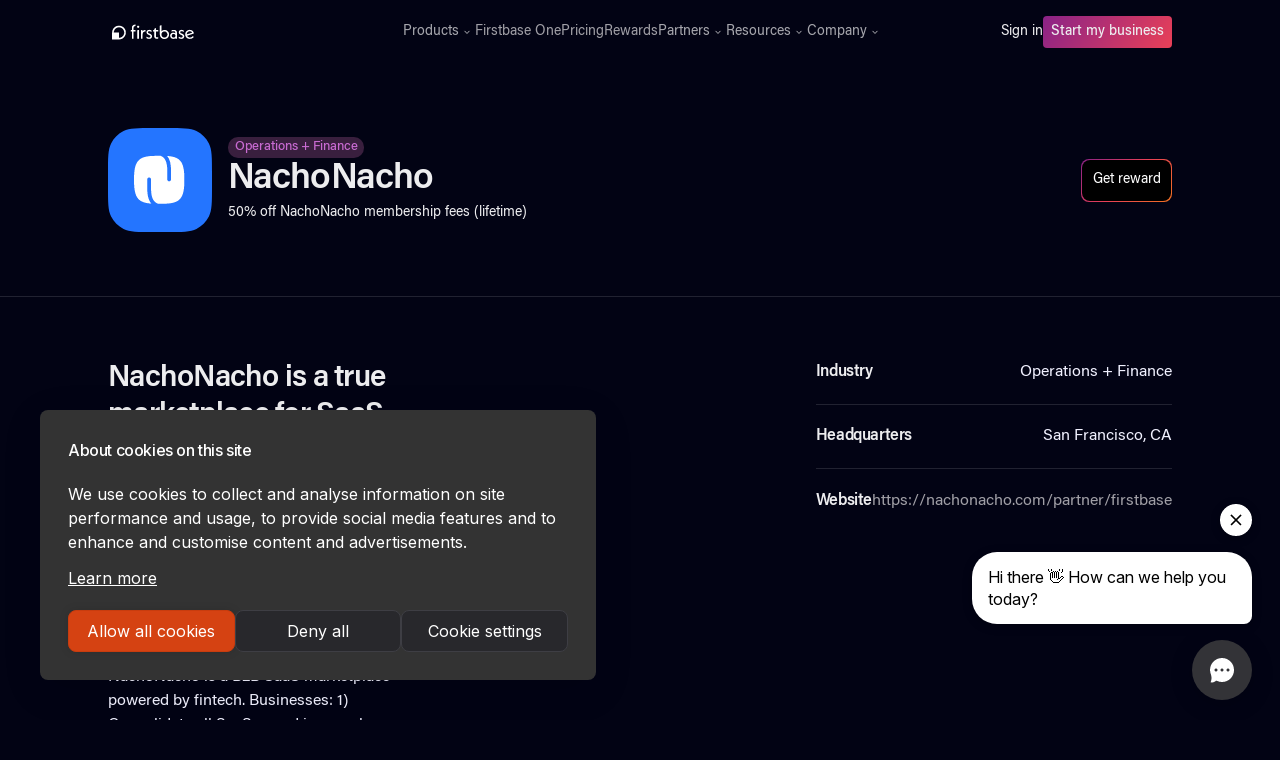

--- FILE ---
content_type: text/html
request_url: https://www.firstbase.io/rewards/nachonacho
body_size: 9703
content:
<!DOCTYPE html><!-- Last Published: Mon Jan 12 2026 15:34:21 GMT+0000 (Coordinated Universal Time) --><html data-wf-domain="www.firstbase.io" data-wf-page="659863e92b276e96810abcf6" data-wf-site="609486d2fafa37698a57db5b" lang="en" data-wf-collection="659863e92b276e96810abc1e" data-wf-item-slug="nachonacho"><head><meta charset="utf-8"/><title>Firstbase | NachoNacho Rewards and Discounts</title><meta content="NachoNacho is a B2B SaaS marketplace powered by fintech. Businesses: 1) Consolidate all SaaS spend in one place. With tight limits, create a separate virtual credit card for each subscription vendor. Companies are saving 30% of SaaS spend. 2) Get massive discounts on scores of SaaS products. SaaS vendors: A new user low CAC acquisition channel. Listing is free, and no integration is required. Pay on a rev-share basis." name="description"/><meta content="Firstbase | NachoNacho Rewards and Discounts" property="og:title"/><meta content="NachoNacho is a B2B SaaS marketplace powered by fintech. Businesses: 1) Consolidate all SaaS spend in one place. With tight limits, create a separate virtual credit card for each subscription vendor. Companies are saving 30% of SaaS spend. 2) Get massive discounts on scores of SaaS products. SaaS vendors: A new user low CAC acquisition channel. Listing is free, and no integration is required. Pay on a rev-share basis." property="og:description"/><meta content="Firstbase | NachoNacho Rewards and Discounts" property="twitter:title"/><meta content="NachoNacho is a B2B SaaS marketplace powered by fintech. Businesses: 1) Consolidate all SaaS spend in one place. With tight limits, create a separate virtual credit card for each subscription vendor. Companies are saving 30% of SaaS spend. 2) Get massive discounts on scores of SaaS products. SaaS vendors: A new user low CAC acquisition channel. Listing is free, and no integration is required. Pay on a rev-share basis." property="twitter:description"/><meta property="og:type" content="website"/><meta content="summary_large_image" name="twitter:card"/><meta content="width=device-width, initial-scale=1" name="viewport"/><link href="https://cdn.prod.website-files.com/609486d2fafa37698a57db5b/css/firstbase-io.webflow.shared.17cd059ea.min.css" rel="stylesheet" type="text/css" integrity="sha384-F80FnqMKRehoRe9OS6OHiEgg2BKz7wS+DrF+Yqn5NsDrC2Y9yII56XrerFAKlB1b" crossorigin="anonymous"/><link href="https://fonts.googleapis.com" rel="preconnect"/><link href="https://fonts.gstatic.com" rel="preconnect" crossorigin="anonymous"/><script src="https://ajax.googleapis.com/ajax/libs/webfont/1.6.26/webfont.js" type="text/javascript"></script><script type="text/javascript">WebFont.load({  google: {    families: ["Inter:regular,500,600,700"]  }});</script><script type="text/javascript">!function(o,c){var n=c.documentElement,t=" w-mod-";n.className+=t+"js",("ontouchstart"in o||o.DocumentTouch&&c instanceof DocumentTouch)&&(n.className+=t+"touch")}(window,document);</script><link href="https://cdn.prod.website-files.com/609486d2fafa37698a57db5b/612fde38d420957448b23f42_firstbase-favicon.png" rel="shortcut icon" type="image/x-icon"/><link href="https://cdn.prod.website-files.com/609486d2fafa37698a57db5b/612fde34eb945c0706f37809_firstbase-webclip.png" rel="apple-touch-icon"/><link href="https://www.firstbase.io/rewards/nachonacho" rel="canonical"/><script>
(function(){var a=window.mutiny=window.mutiny||{};if(!window.mutiny.client){a.client={_queue:{}};var b=["identify","trackConversion"];var c=[].concat(b,["defaultOptOut","optOut","optIn"]);var d=function factory(c){return function(){for(var d=arguments.length,e=new Array(d),f=0;f<d;f++){e[f]=arguments[f]}a.client._queue[c]=a.client._queue[c]||[];if(b.includes(c)){return new Promise(function(b,d){a.client._queue[c].push({args:e,resolve:b,reject:d});setTimeout(d,500)})}else{a.client._queue[c].push({args:e})}}};c.forEach(function(b){a.client[b]=d(b)})}})();
</script>
<script data-cfasync="false" src="https://client-registry.mutinycdn.com/personalize/client/25b314a783b9f640.js"></script>

<script src="https://www.googleoptimize.com/optimize.js?id=OPT-PB8HTXP" async></script>

<script id="jetboost-script" type="text/javascript"> window.JETBOOST_SITE_ID = "clo4ku47b001q0q035q13bvjp"; (function(d) { var s = d.createElement("script"); s.src = "https://cdn.jetboost.io/jetboost.js"; s.async = 1; d.getElementsByTagName("head")[0].appendChild(s); })(document); </script>

<script>
  !function(){var analytics=window.analytics=window.analytics||[];if(!analytics.initialize)if(analytics.invoked)window.console&&console.error&&console.error("Segment snippet included twice.");else{analytics.invoked=!0;analytics.methods=["trackSubmit","trackClick","trackLink","trackForm","pageview","identify","reset","group","track","ready","alias","debug","page","once","off","on","addSourceMiddleware","addIntegrationMiddleware","setAnonymousId","addDestinationMiddleware"];analytics.factory=function(e){return function(){var t=Array.prototype.slice.call(arguments);t.unshift(e);analytics.push(t);return analytics}};for(var e=0;e<analytics.methods.length;e++){var key=analytics.methods[e];analytics[key]=analytics.factory(key)}analytics.load=function(key,e){var t=document.createElement("script");t.type="text/javascript";t.async=!0;t.src="https://cdn.segment.com/analytics.js/v1/" + key + "/analytics.min.js";var n=document.getElementsByTagName("script")[0];n.parentNode.insertBefore(t,n);analytics._loadOptions=e};analytics._writeKey="oAbugGQ1q2wZ45PiGhzbatJJ0055Gq8i";;analytics.SNIPPET_VERSION="4.15.3";
  analytics.load("oAbugGQ1q2wZ45PiGhzbatJJ0055Gq8i");
  analytics.page();
  }}();
</script>

<!-- Google Tag Manager -->
<script>(function(w,d,s,l,i){w[l]=w[l]||[];w[l].push({'gtm.start':
new Date().getTime(),event:'gtm.js'});var f=d.getElementsByTagName(s)[0],
j=d.createElement(s),dl=l!='dataLayer'?'&l='+l:'';j.async=true;j.src=
'https://www.googletagmanager.com/gtm.js?id='+i+dl;f.parentNode.insertBefore(j,f);
})(window,document,'script','dataLayer','GTM-N7CG3WQ');</script>
<!-- End Google Tag Manager -->

<link rel="preconnect" href="https://assets.website-files.com/" />

<!-- Forethought code -->
<script
src="https://solve-widget.forethought.ai/embed.js"id="forethought-widget-embed-script"data-api-key=
"ef0d46ae-e4ec-4835-a918-e5ca47695025"
data-ft-workflow-tag="LoggedOut"
></script>


<!-- Start of HubSpot Embed Code -->
  <script type="text/javascript" id="hs-script-loader" async defer src="//js-na1.hs-scripts.com/21376150.js"></script>
<!-- End of HubSpot Embed Code -->

<!-- Finsweet Cookie Consent -->
<script async src="https://cdn.jsdelivr.net/npm/@finsweet/cookie-consent@1/fs-cc.js" fs-cc-mode="informational"></script>

<script async="async" src="https://static.mobilemonkey.com/js/mm_54f18ac3-88a2-4ba9-b592-1d46e2c88077-05864492.js"></script><link rel="canonical" ref="https://www.firstbase.io/rewards/nachonacho"/></head><body><div Warmly="" data-animation="default" data-collapse="medium" data-duration="400" data-easing="ease" data-easing2="ease" role="banner" class="new-navbar w-nav"><div class="partner-stack-code w-embed w-script"><script>
window.addEventListener('load', function () {

		let qstr = window.location.search;
    
    if(qstr.includes('gclid=')) {
        const gclid = qstr.replace('?', '').split('&').filter((qs) => qs.includes('gclid='))[0].split('=');

        document.cookie = (gclid[0] || "") + "=" + (gclid[1] || "") + ";domain=.firstbase.io;path=/"; // Make sure domain=.firstbase.io and localhost for local test
    }
    
    // URLs allowed to add query params
    let urlsAllowed = [
      'onboarding.firstbase.io',
      'app.firstbase.io'
    ];
    
    // Get query string
    let queryString = window.location.search;
       
    if(queryString != ""){
        localStorage.setItem('fa_query_string', queryString);
    }

    // Verify if it has local storage params to change url link
    if (localStorage.getItem('fa_query_string')){
        let faQueryString = localStorage.getItem('fa_query_string');
 
        // Get all buttons
        let btns = document.getElementsByClassName('w-button');
        
        // Foreach to add query params to href
        for (let btn of btns) {
            if(btn.href && urlsAllowed.some(url => btn.href.includes(url))) {
                btn.href += faQueryString;
            }
        }
    }
});
</script></div><div class="global-html w-embed"><!-- Font Rendering -->
<style>
body {
  text-rendering: optimizeLegibility;
  -webkit-font-smoothing: antialiased;
  -moz-osx-font-smoothing: grayscale;
}
.container-v2:before,
.container-v2:after,
.flex-v.w-clearfix:before,
.flex-v.w-clearfix:after{
display:none;
}
</style>

<style>
.span-moving {
	color: #f35626;
	background-image: -webkit-linear-gradient(92deg, #f35626, #feab3a);
	-webkit-background-clip: text;
	-webkit-text-fill-color: transparent;
	-webkit-animation: hue 10s infinite linear;
}

@-webkit-keyframes hue {
  from {
    -webkit-filter: hue-rotate(0deg);
  }
  to {
    -webkit-filter: hue-rotate(-360deg);
  }
}


.reward-summary {overflow: hidden; display: -webkit-box; -webkit-line-clamp: 1; -webkit-box-orient: vertical;}

.reward-promo {overflow: hidden; display: -webkit-box; -webkit-line-clamp: 1; -webkit-box-orient: vertical;}

.terms-tab-text {overflow: hidden; display: -webkit-box; -webkit-line-clamp: 1; -webkit-box-orient: vertical;}

</style></div><div class="container-2 w-container"><a href="/" class="brand-2 w-nav-brand"><img src="https://cdn.prod.website-files.com/609486d2fafa37698a57db5b/609bf4ae6380ac34e545f653_firstbase-logo.svg" loading="eager" alt="Firstbase" class="image-108"/></a><nav role="navigation" class="nav-menu w-nav-menu"><div class="div-block-364"><div data-hover="true" data-delay="0" class="dropdown-3 w-dropdown"><div class="dropdown-toggle-3 w-dropdown-toggle"><div>Products</div><img src="https://cdn.prod.website-files.com/609486d2fafa37698a57db5b/620a5eb56e7b240e787a031c_chevron-down.svg" loading="eager" alt="FAQ Arrow" class="image-120"/></div><nav class="dropdown-list-4 w-dropdown-list"><div class="dropdown-menu"><a href="/start" class="div-block-361 w-inline-block"><div><div class="text-block-96">Start</div><div class="text-block-97">Launch, grow, and manage your company</div></div></a><a href="/agent" class="div-block-361 w-inline-block"><div><div class="text-block-96">Agent</div><div class="text-block-97">All-in-one compliance for your company</div></div></a><a href="/mailroom" class="div-block-361 w-inline-block"><div><div class="text-block-96">Mailroom</div><div class="text-block-97">Get a business address and mailbox</div></div></a><a href="/loop" class="div-block-361 w-inline-block"><div><div class="text-block-96">Loop</div><div class="text-block-97">1-click access to growth tools</div></div></a><a href="/accounting" class="div-block-361 w-inline-block"><div><div class="div-block-461-copy"><div class="text-block-96">Accounting</div><div class="text-block-101-copy hide">NEW</div></div><div class="text-block-97">Integrated Accounting. Tax Ready Financials</div></div></a><a href="/sales-tax" class="div-block-361 w-inline-block"><div><div class="div-block-461-copy"><div class="text-block-96">Sales Tax</div><div class="text-block-101-copy hide">NEW</div></div><div class="text-block-97">End-to-end sales tax compliance</div></div></a></div></nav></div><a href="/one" class="nav-link-3 w-nav-link">Firstbase One</a><a href="/pricing" class="nav-link-3 w-nav-link">Pricing</a><a href="/rewards" class="nav-link-3 w-nav-link">Rewards</a><div data-hover="true" data-delay="0" class="dropdown-3 w-dropdown"><div class="dropdown-toggle-3 w-dropdown-toggle"><div>Partners</div><img src="https://cdn.prod.website-files.com/609486d2fafa37698a57db5b/620a5eb56e7b240e787a031c_chevron-down.svg" loading="eager" alt="FAQ Arrow" class="image-120"/></div><nav class="dropdown-list-4 w-dropdown-list"><div class="dropdown-menu"><a href="/f4p" class="div-block-361 hide w-inline-block"><div><div class="text-block-96">Firstbase for Partners</div><div class="text-block-97">Simplify your clients&#x27; incorporation process</div></div></a><a href="/affiliates" class="div-block-361 w-inline-block"><div><div class="text-block-96">Affiliates</div><div class="text-block-97">Promote Firstbase products and earn cash for it</div></div></a></div></nav></div><div data-hover="true" data-delay="0" class="dropdown-3 last w-dropdown"><div class="dropdown-toggle-3 w-dropdown-toggle"><div>Resources</div><img src="https://cdn.prod.website-files.com/609486d2fafa37698a57db5b/620a5eb56e7b240e787a031c_chevron-down.svg" loading="eager" alt="FAQ Arrow" class="image-120"/></div><nav class="dropdown-list-4 w-dropdown-list"><div class="dropdown-menu"><a href="https://help.firstbase.io/" target="_blank" class="div-block-361 w-inline-block"><div><div class="text-block-96">Help Center</div><div class="text-block-97">Helpful questions and answers</div></div></a><a href="/guide" class="div-block-361 hide w-inline-block"><div><div class="text-block-96">Founder&#x27;s Guide</div><div class="text-block-97">Essential information for incorporating a startup</div></div></a><a href="/reports" class="div-block-361 w-inline-block"><div><div class="text-block-96">Firstbase Reports</div><div class="text-block-97">Empowering founders with actionable intelligence</div></div></a><a href="/blog" class="div-block-361 w-inline-block"><div><div class="text-block-96">Blog</div><div class="text-block-97">Fresh news, stories, and customer success</div></div></a><a href="https://tools.firstbase.io" class="div-block-361 hide w-inline-block"><div><div class="text-block-96">Calculators</div><div class="text-block-97 line-heght-1em">Calculators to help startup founders succeed</div></div></a><a href="https://form.typeform.com/to/KquGAida" target="_blank" class="div-block-361 hide w-inline-block"><div><div class="text-block-96">LLC vs. C-Corporation</div><div class="text-block-97">Find out which is right for your business</div></div></a><a href="/vc-database" class="div-block-361 hide w-inline-block"><div><div class="div-block-461-copy"><div class="text-block-101-copy">FREE</div><div class="text-block-96">VC Database</div></div><div class="text-block-97">Support and tools for founders in securing their next fundraise</div></div></a><a href="/business-name-search" class="div-block-361 hide w-inline-block"><div><div class="div-block-461-copy"><div class="text-block-101-copy hide">FREE</div><div class="text-block-96">Business Name Search</div></div><div class="text-block-97">Search business name availability in seconds</div></div></a><a href="/headcount-planning-calculator" class="div-block-361 hide w-inline-block"><div><div class="div-block-461-copy"><div class="text-block-101-copy">FREE</div><div class="text-block-96">Headcount Planning Calculator</div></div><div class="text-block-97">Create &amp; update headcount planning scenarios in minutes</div></div></a><a href="/incorporation-checklist" class="div-block-361 hide w-inline-block"><div><div class="div-block-461-copy"><div class="text-block-101-copy">FREE</div><div class="text-block-96">Incorporation Checklist</div></div><div class="text-block-97">Everything you need to incorporate and run a US business</div></div></a><a href="/ongoing-business-requirements" class="div-block-361 hide w-inline-block"><div><div class="div-block-461-copy"><div class="text-block-101-copy">FREE</div><div class="text-block-96">Compliance Guide</div></div><div class="text-block-97">Comprehensive list of tasks founders need to stay compliant</div></div></a><a href="/mission-statement-generator" class="div-block-361 hide w-inline-block"><div><div class="div-block-461-copy"><div class="text-block-101-copy">FREE</div><div class="text-block-96">Mission Statement Generator</div></div><div class="text-block-97">Write an inspiring mission statement for your start up</div></div></a><a href="/business-idea-generator" class="div-block-361 hide w-inline-block"><div><div class="div-block-461-copy"><div class="text-block-101-copy">FREE</div><div class="text-block-96">Business Idea Generator</div></div><div class="text-block-97">Find the best business idea for your future business or LLC</div></div></a><a href="/business-name-generator" class="div-block-361 hide w-inline-block"><div><div class="div-block-461-copy"><div class="text-block-101-copy">FREE</div><div class="text-block-96">Business Name Generator</div></div><div class="text-block-97">Generative AI to create a short brandable business name</div></div></a></div></nav></div><div data-hover="true" data-delay="0" class="dropdown-3 w-dropdown"><div class="dropdown-toggle-3 w-dropdown-toggle"><div>Company</div><img src="https://cdn.prod.website-files.com/609486d2fafa37698a57db5b/620a5eb56e7b240e787a031c_chevron-down.svg" loading="eager" alt="FAQ Arrow" class="image-120"/></div><nav class="dropdown-list-4 w-dropdown-list"><div class="dropdown-menu"><a href="/about" class="div-block-361 w-inline-block"><div><div class="text-block-96">About Us</div><div class="text-block-97">Learn how we’re different</div></div></a><a href="/careers" class="div-block-361 w-inline-block"><div><div class="text-block-96">Careers</div><div class="text-block-97">Join our growing team!</div></div></a></div></nav></div></div><div class="div-block-401"><a href="https://app.firstbase.io/auth/login" class="sign-in w-nav-link">Sign in</a><div class="div-block-378"><a href="https://onboarding.firstbase.io/start" class="button-6 w-button">Start my business</a></div></div></nav><div class="div-block-366"><div class="menu-button w-nav-button"><div class="w-icon-nav-menu"></div></div></div></div></div><div class="main-content bottom-border"><div class="section-container-lg w-container"><div class="div-block-223"><div class="div-block-227"><img src="https://cdn.prod.website-files.com/6094875660e7caf817a85eb9/63c732c34337147545d4531c_NachoNacho.svg" loading="lazy" alt="NachoNacho" class="image-50"/><div class="div-block-224"><div class="div-block-233"><a href="/rewards-categories/operations-finance" class="text-block-48-copy">Operations + Finance</a></div><h1 class="heading-53">NachoNacho</h1><p class="text-sm">50% off NachoNacho membership fees (lifetime)</p></div></div><a href="https://app.firstbase.io/auth/login" class="main-button w-inline-block"><div class="main-button-txt">Get reward</div></a></div></div></div><div class="main-content"><div class="section-container-lg w-container"><div class="w-layout-grid grid-18"><div id="w-node-cd2d1691-cf8a-47e8-d852-af1db0a0a35c-810abcf6" class="rewards-item"><h2 class="heading-65">NachoNacho is a true marketplace for SaaS - a single destination where businesses manage, discover &amp; buy SaaS products, and vendors find their best customers.</h2><div class="w-richtext"><p>NachoNacho is a B2B SaaS marketplace powered by fintech. Businesses: 1) Consolidate all SaaS spend in one place. With tight limits, create a separate virtual credit card for each subscription vendor. Companies are saving 30% of SaaS spend. 2) Get massive discounts on scores of SaaS products. SaaS vendors: A new user low CAC acquisition channel. Listing is free, and no integration is required. Pay on a rev-share basis.</p></div></div><div id="w-node-_02c0e443-2346-92b9-afd0-020911009a1d-810abcf6" class="rewards-item"><div class="div-block-225"><h3 class="heading-50">Industry</h3><p class="paragraph-19">Operations + Finance</p></div><div class="div-block-226"></div><div class="div-block-225"><h4 class="heading-50">Headquarters</h4><p class="paragraph-19">San Francisco, CA</p></div><div class="div-block-226"></div><div class="div-block-225"><h4 class="heading-50">Website</h4><a href="https://nachonacho.com/partner/firstbase" target="_blank" class="link-18">https://nachonacho.com/partner/firstbase</a></div></div></div></div></div><div class="main-content"><div class="section-container-lg w-container"><div class="div-block-251"><h3 class="heading-59">Check out some of our related rewards</h3><a href="/rewards" class="link-17">Explore all rewards ›</a></div><div class="w-dyn-list"><div role="list" class="collection-list-4 w-dyn-items"><div role="listitem" class="reward-card w-dyn-item"><a href="/rewards/stripe" class="reward-link w-inline-block"><div class="reward-left"><img src="https://cdn.prod.website-files.com/6094875660e7caf817a85eb9/61954957c1edd1f4d3b99949_stripe.svg" loading="lazy" alt="Stripe" class="reward-img"/><div><div class="reward-promo">€20,000 in fees waved for the first payments accepted on your website.</div><div class="div-block-194"><h4 class="reward-name">Stripe</h4></div><div class="reward-summary">Payments infrastructure for the internet</div></div></div></a></div><div role="listitem" class="reward-card w-dyn-item"><a href="/rewards/starcycle" class="reward-link w-inline-block"><div class="reward-left"><img src="https://cdn.prod.website-files.com/6094875660e7caf817a85eb9/67866647b0e0edc62d5dcfc5_Starcycle%20-%20Logo%20mark.png" loading="lazy" alt="Starcycle" class="reward-img"/><div><div class="reward-promo">10% off Starcycle’s services</div><div class="div-block-194"><h4 class="reward-name">Starcycle</h4></div><div class="reward-summary">Business dissolution - 10% off Starcycle’s services</div></div></div></a></div><div role="listitem" class="reward-card w-dyn-item"><a href="/rewards/forecastr" class="reward-link w-inline-block"><div class="reward-left"><img src="https://cdn.prod.website-files.com/6094875660e7caf817a85eb9/628d05b6f69cab5c8bb9f1e5_forecastr.svg" loading="lazy" alt="Forecastr" class="reward-img"/><div><div class="reward-promo">25% off your first year of Forecastr</div><div class="div-block-194"><h4 class="reward-name">Forecastr</h4></div><div class="reward-summary">Forecastr makes financial modeling easy for founders.</div></div></div></a></div><div role="listitem" class="reward-card w-dyn-item"><a href="/rewards/zendesk" class="reward-link w-inline-block"><div class="reward-left"><img src="https://cdn.prod.website-files.com/6094875660e7caf817a85eb9/611c1149114dd2238be74634_zendesk.svg" loading="lazy" alt="Zendesk" class="reward-img"/><div><div class="reward-promo">Get 6 months free of Zendesk Suite and Zendesk Sales CRM</div><div class="div-block-194"><h4 class="reward-name">Zendesk</h4></div><div class="reward-summary">Champions of customer service.</div></div></div></a></div></div></div></div></div><div class="main-content us cta"><div class="section-container-lg w-container"><div class="call-to-action"><div class="div-block-377"><h2 class="heading-86">Get started with Firstbase</h2><p class="paragraph-25">Start, grow, and manage your business. We&#x27;re with you each step of the way. </p><div class="cta-btn-container"><div class="gradient-btn"><div class="gradient--btn"><a href="https://onboarding.firstbase.io/start/" class="cta-bottom-button w-button">Start my business</a></div></div><a href="https://app.firstbase.io/auth/login" class="secondary-btn w-button">Already incorporated?</a></div></div></div></div></div><section id="footer" class="footer-2"><div class="footer-container w-container"><div class="footer-flex-container-2"><a href="/old-home-3" class="footer-logo-link-2"><img src="https://cdn.prod.website-files.com/609486d2fafa37698a57db5b/609bf4ae6380ac34e545f653_firstbase-logo.svg" width="92" alt="Firstbase" class="image-108"/></a><div class="div-block-368"><div class="div-block-369"><h2 class="footer-heading-2">Products</h2><ul role="list" class="list-5 w-list-unstyled"><li class="list-item-3"><a href="/start" class="footer-link">Firstbase Start</a></li><li class="list-item-3"><a href="/loop" class="footer-link">Firstbase Loop</a></li><li class="list-item-3"><a href="/mailroom" class="footer-link">Firstbase Mailroom</a></li><li class="list-item-3"><a href="/payroll" class="footer-link hide">Firstbase Payroll</a></li><li class="list-item-3"><a href="/agent" class="footer-link">Firstbase Agent</a></li><li class="list-item-3"><a href="/accounting" class="footer-link">Firstbase Accounting</a><a href="/sales-tax" class="footer-link">Firstbase Sales Tax</a></li><li class="list-item-3"><a href="/api" class="footer-link">Incorporation API</a></li><li class="list-item-3"><a href="/pricing-old" class="footer-link">Pricing</a></li><li class="list-item-3"><a href="/rewards" class="footer-link">Rewards</a></li></ul></div><div class="div-block-369"><h2 class="footer-heading-2">Company</h2><ul role="list" class="list-5 w-list-unstyled"><li class="list-item-3"><a href="/about" class="footer-link">About Us</a></li><li class="list-item-3"><a href="/careers" class="footer-link">Careers</a></li></ul></div><div class="div-block-369 hide"><h2 class="footer-heading-2">Resources</h2><ul role="list" class="list-5 w-list-unstyled"><li class="list-item-3"><a href="/vc-database" class="footer-link hide">VC Database<br/></a></li><li class="list-item-3"><a href="/business-name-check-partners" class="footer-link hide">Name Check Widget</a></li><li class="list-item-3"><a href="/headcount-planning-calculator" class="footer-link hide">Headcount Planning Calculator</a></li><li class="list-item-3"><a href="/incorporation-checklist" class="footer-link">Incorporation Checklist</a></li><li class="list-item-3"><a href="/ongoing-business-requirements" class="footer-link hide">Compliance Guide</a></li><li class="list-item-3"><a href="/mission-statement-generator" class="footer-link hide">Mission Statement Generator</a></li><li class="list-item-3"><a href="/business-idea-generator" class="footer-link hide">Business Idea Generator</a></li><li class="list-item-3"><a href="/business-name-generator" class="footer-link hide">Business Name Generator</a></li><li class="list-item-3"><a href="#" class="footer-link hide">Legal Form Generator</a></li></ul></div><div class="div-block-369"><h2 class="footer-heading-2">Support &amp; Resources</h2><ul role="list" class="list-5 w-list-unstyled"><li class="list-item-3"><a href="https://onboarding.firstbase.io/start/type/help/llc-or-corp" target="_blank" class="footer-link hide">LLC vs. C-Corp</a></li><li class="list-item-3"><a href="/business-name-search" class="footer-link hide">Free Business Name Check</a></li><li class="list-item-3 hide"><a href="/reports" class="footer-link">Firstbase Reports</a></li><li class="list-item-3"><a href="/guide" class="footer-link hide">Founder&#x27;s Guide</a></li><li class="list-item-3"><a href="/blog" class="footer-link">Blog</a></li><li class="list-item-3"><a href="https://help.firstbase.io/" target="_blank" class="footer-link">Help Center</a></li><li class="list-item-3"><a href="https://help.firstbase.io/hc/en-us/requests/new" target="_blank" class="footer-link">Contact Us</a></li><li class="list-item-3 no"><a href="https://www.firstbase.io/search" class="footer-link">Search</a></li></ul></div></div></div><div class="div-block-367"></div><div class="div-block-246"><div class="div-block-247"><div class="heading-56">Subscribe to receive our latest updates, features, founder guides, and success stories right to your inbox 🚀</div></div><div class="form-block w-form"><form id="email-form" name="email-form" data-name="Email Form" method="get" class="form" data-wf-page-id="659863e92b276e96810abcf6" data-wf-element-id="cb524e5e-d58d-c5f4-9382-cab8de4d07db"><input class="text-field w-input" maxlength="256" name="email-2" data-name="Email 2" placeholder="Enter your email" type="email" id="email-2" required=""/><input type="submit" data-wait="Please wait..." class="submit-button w-button" value="Submit"/></form><div class="success-message w-form-done"><div class="text-block-51">Thank you! We&#x27;ll send you the latest news right to your inbox.</div></div><div class="error-message w-form-fail"><div class="text-block-51">Oops! Something went wrong while submitting the form.</div></div></div></div><div class="div-block-367"></div><div class="div-block-405"><div class="text-block-98">© 2025 Firstbase.io, Inc. All rights reserved.</div><a href="/terms" class="footer-link">Terms of Use</a><a href="/privacy-policy" class="footer-link">Privacy Policy</a><div class="text-block-98"><a href="https://twitter.com/tryfirstbase" target="_blank" class="link-3">Twitter</a>  ·  <a href="https://www.linkedin.com/company/firstbase-io" target="_blank" class="link-3">LinkedIn</a> ·  <a href="https://www.instagram.com/firstbase.io/" target="_blank" class="link-3">Instagram</a> ·  <a href="https://www.youtube.com/c/Firstbase" target="_blank" class="link-3">YouTube</a></div></div></div></section><div class="main-content us cta"><div class="section-container-lg w-container"><div class="call-to-action"><div class="div-block-377"><h2 class="heading-86">Get started with Firstbase</h2><p class="paragraph-25">Start, grow, and manage your business. We&#x27;re with you each step of the way. </p><div class="cta-btn-container"><div class="gradient-btn"><div class="gradient--btn"><a href="https://onboarding.firstbase.io/start/" class="cta-bottom-button w-button">Start my business</a></div></div><a href="https://app.firstbase.io/auth/login" class="secondary-btn w-button">Already incorporated?</a></div></div></div></div></div><script src="https://d3e54v103j8qbb.cloudfront.net/js/jquery-3.5.1.min.dc5e7f18c8.js?site=609486d2fafa37698a57db5b" type="text/javascript" integrity="sha256-9/aliU8dGd2tb6OSsuzixeV4y/faTqgFtohetphbbj0=" crossorigin="anonymous"></script><script src="https://cdn.prod.website-files.com/609486d2fafa37698a57db5b/js/webflow.schunk.36b8fb49256177c8.js" type="text/javascript" integrity="sha384-4abIlA5/v7XaW1HMXKBgnUuhnjBYJ/Z9C1OSg4OhmVw9O3QeHJ/qJqFBERCDPv7G" crossorigin="anonymous"></script><script src="https://cdn.prod.website-files.com/609486d2fafa37698a57db5b/js/webflow.schunk.f391e8ab229a1ebc.js" type="text/javascript" integrity="sha384-w1eeaIFcLqAazb4BlLs7Cn1MiIx60zPbUjxwYWCRTJK5h8RB6Cr+9+ujc+xvm25j" crossorigin="anonymous"></script><script src="https://cdn.prod.website-files.com/609486d2fafa37698a57db5b/js/webflow.7dbd313b.964ad61e760019cd.js" type="text/javascript" integrity="sha384-h3BlDGpwxOYhVPzeTsZF9TwNTO2v88CEUXTzPWiVZwu/hGEF4FdkZGJEF9jUwy7n" crossorigin="anonymous"></script><!-- Page to top on refresh -->
<script>
$(window).on('beforeunload', function() {
  $('body').hide();
  $(window).scrollTop(0);
});
</script>

<!-- Force Browser to Reload Page on Back Button Click -->
<script> 
window.onpageshow = function(event) {
    if (event.persisted) {
        window.location.reload() 
    }
};
</script>

<!-- Google Tag Manager (noscript) -->
<noscript><iframe src="https://www.googletagmanager.com/ns.html?id=GTM-N7CG3WQ"
height="0" width="0" style="display:none;visibility:hidden"></iframe></noscript>
<!-- End Google Tag Manager (noscript) -->

<!-- Script from Product Team -->
<script>
function setCookie(a,b,c={}){c={path:"/",...c},c.expires instanceof Date&&(c.expires=c.expires.toUTCString());let d=encodeURIComponent(a)+"="+encodeURIComponent(b);for(let e in c){d+="; "+e;let a=c[e];!0!==a&&(d+="="+a)}document.cookie=d}function getCookie(a){let b=document.cookie.match(new RegExp("(?:^|; )"+a.replace(/([\.$?*|{}\(\)\[\]\\\/\+^])/g,"\\$1")+"=([^;]*)"));return b?decodeURIComponent(b[1]):void 0}function getParameterByName(a,b=window.location.href){a=a.replace(/[\[\]]/g,"\\$&");let c=new RegExp("[?&]"+a+"(=([^&#]*)|&|#|$)"),d=c.exec(b);return d?d[2]?decodeURIComponent(d[2].replace(/\+/g," ")):"":null}let utm_source=getParameterByName("utm_source"),utm_medium=getParameterByName("utm_medium"),utm_campaign=getParameterByName("utm_campaign"),referrer=document.referrer,value="utm_source="+utm_source+"&utm_medium="+utm_medium+"&utm_campaign="+utm_campaign+"&referrer="+referrer,utmParamsCookie=getCookie("utm_params");if(utmParamsCookie===void 0){let a=new Date;a.setMonth(a.getMonth()+1),setCookie("utm_params",value,{expires:a,domain:".firstbase.io"})}
</script>

<!-- Start of firstbaseio Zendesk Widget script -->
<script id="ze-snippet" src="https://static.zdassets.com/ekr/snippet.js?key=5ce879a4-fc5e-472c-a5e2-05e581743b0a"> </script>
<!-- End of firstbaseio Zendesk Widget script -->

<!-- Get the anonymous ID and save it in dataLayer -->
<script>
  window.addEventListener('load', () => {
    const anonymousId = analytics?.user()?.anonymousId();
    window.dataLayer = window.dataLayer || [];
    if (!window.dataLayer.find((item) => item.anonymousId === anonymousId) && anonymousId) {
      window.dataLayer.push({ anonymousId });
      console.log('Saved ID in dataLayer:', anonymousId);
    }
  });
</script>

</body></html>

--- FILE ---
content_type: image/svg+xml
request_url: https://cdn.prod.website-files.com/6094875660e7caf817a85eb9/628d05b6f69cab5c8bb9f1e5_forecastr.svg
body_size: 467
content:
<svg width="56" height="56" viewBox="0 0 56 56" fill="none" xmlns="http://www.w3.org/2000/svg">
<g clip-path="url(#clip0_2281_17789)">
<path d="M0 24.515C0 15.934 1.19209e-07 11.6434 1.66999 8.3659C3.13895 5.4829 5.4829 3.13895 8.3659 1.66999C11.6434 0 15.934 0 24.515 0H31.485C40.066 0 44.3566 0 47.6341 1.66999C50.5171 3.13895 52.861 5.4829 54.33 8.3659C56 11.6434 56 15.934 56 24.515V31.485C56 40.066 56 44.3566 54.33 47.6341C52.861 50.5171 50.5171 52.8611 47.6341 54.33C44.3566 56 40.066 56 31.485 56H24.515C15.934 56 11.6434 56 8.3659 54.33C5.4829 52.8611 3.13895 50.5171 1.66999 47.6341C1.19209e-07 44.3566 0 40.066 0 31.485V24.515Z" fill="#35373C"/>
<mask id="mask0_2281_17789" style="mask-type:alpha" maskUnits="userSpaceOnUse" x="12" y="12" width="32" height="32">
<path d="M28 12C36.8366 12 44 19.1634 44 28C44 36.8366 36.8366 44 28 44C27.1163 44 26.4 43.2837 26.4 42.4C26.4 41.5163 27.1163 40.8 28 40.8C35.0692 40.8 40.8 35.0692 40.8 28C40.8 20.9308 35.0692 15.2 28 15.2C20.9308 15.2 15.2 20.9308 15.2 28C15.2 28.8837 14.4837 29.6 13.6 29.6C12.7163 29.6 12 28.8837 12 28C12 19.1634 19.1634 12 28 12ZM28 17.3333C33.891 17.3333 38.6667 22.109 38.6667 28C38.6667 33.891 33.891 38.6667 28 38.6667C22.109 38.6667 17.3333 33.891 17.3333 28C17.3333 27.1163 18.0497 26.4 18.9333 26.4C19.817 26.4 20.5333 27.1163 20.5333 28C20.5333 32.1237 23.8763 35.4667 28 35.4667C32.1237 35.4667 35.4667 32.1237 35.4667 28C35.4667 23.8763 32.1237 20.5333 28 20.5333C27.1163 20.5333 26.4 19.817 26.4 18.9333C26.4 18.0497 27.1163 17.3333 28 17.3333ZM28 22.6667C30.9455 22.6667 33.3333 25.0545 33.3333 28C33.3333 28.8837 32.617 29.6 31.7333 29.6C30.8497 29.6 30.1333 28.8837 30.1333 28C30.1333 26.8218 29.1782 25.8667 28 25.8667C26.8218 25.8667 25.8667 26.8218 25.8667 28C25.8667 29.1782 26.8218 30.1333 28 30.1333C28.8837 30.1333 29.6 30.8497 29.6 31.7333C29.6 32.617 28.8837 33.3333 28 33.3333C25.0545 33.3333 22.6667 30.9455 22.6667 28C22.6667 25.0545 25.0545 22.6667 28 22.6667Z" fill="white"/>
</mask>
<g mask="url(#mask0_2281_17789)">
<path d="M44 12H12V44H44V12Z" fill="#00CD93"/>
</g>
</g>
<defs>
<clipPath id="clip0_2281_17789">
<rect width="56" height="56" fill="white"/>
</clipPath>
</defs>
</svg>


--- FILE ---
content_type: image/svg+xml
request_url: https://cdn.prod.website-files.com/6094875660e7caf817a85eb9/61954957c1edd1f4d3b99949_stripe.svg
body_size: 172
content:
<svg width="57" height="56" viewBox="0 0 57 56" fill="none" xmlns="http://www.w3.org/2000/svg">
<path d="M0.666992 24.515C0.666992 15.934 0.666992 11.6434 2.33698 8.3659C3.80594 5.4829 6.14989 3.13895 9.03289 1.66999C12.3104 0 16.601 0 25.182 0H32.152C40.733 0 45.0236 0 48.3011 1.66999C51.1841 3.13895 53.528 5.4829 54.997 8.3659C56.667 11.6434 56.667 15.934 56.667 24.515V31.485C56.667 40.066 56.667 44.3566 54.997 47.6341C53.528 50.5171 51.1841 52.8611 48.3011 54.33C45.0236 56 40.733 56 32.152 56H25.182C16.601 56 12.3104 56 9.03289 54.33C6.14989 52.8611 3.80594 50.5171 2.33698 47.6341C0.666992 44.3566 0.666992 40.066 0.666992 31.485V24.515Z" fill="#635BFF"/>
<path fill-rule="evenodd" clip-rule="evenodd" d="M25.3591 20.0187C25.3591 18.433 26.6693 17.8231 28.8394 17.8231C31.9512 17.8231 35.8819 18.7582 38.9937 20.4253V10.8703C35.5953 9.52857 32.2378 9 28.8394 9C20.5276 9 15 13.3099 15 20.5066C15 31.7286 30.5591 29.9396 30.5591 34.778C30.5591 36.6483 28.9213 37.2582 26.6283 37.2582C23.2299 37.2582 18.8898 35.8758 15.4504 34.0055V43.6824C19.2583 45.3088 23.1071 46 26.6283 46C35.1449 46 41 41.8121 41 34.5341C40.9591 22.4176 25.3591 24.5725 25.3591 20.0187Z" fill="white"/>
</svg>


--- FILE ---
content_type: image/svg+xml
request_url: https://cdn.prod.website-files.com/6094875660e7caf817a85eb9/611c1149114dd2238be74634_zendesk.svg
body_size: 1231
content:
<svg width="57" height="56" viewBox="0 0 57 56" fill="none" xmlns="http://www.w3.org/2000/svg">
<path d="M0.666992 24.515C0.666992 15.934 0.666992 11.6434 2.33698 8.3659C3.80594 5.4829 6.14989 3.13895 9.03289 1.66999C12.3104 0 16.601 0 25.182 0H32.152C40.733 0 45.0236 0 48.3011 1.66999C51.1841 3.13895 53.528 5.4829 54.997 8.3659C56.667 11.6434 56.667 15.934 56.667 24.515V31.485C56.667 40.066 56.667 44.3566 54.997 47.6341C53.528 50.5171 51.1841 52.8611 48.3011 54.33C45.0236 56 40.733 56 32.152 56H25.182C16.601 56 12.3104 56 9.03289 54.33C6.14989 52.8611 3.80594 50.5171 2.33698 47.6341C0.666992 44.3566 0.666992 40.066 0.666992 31.485V24.515Z" fill="#04373E"/>
<path d="M28.0535 17.4458V30.5027H17.2402L28.0535 17.4458Z" fill="white"/>
<path d="M28.0536 12.762C28.0536 15.7458 25.6366 18.1628 22.6526 18.1628C19.669 18.1628 17.252 15.7458 17.252 12.762H28.0536Z" fill="white"/>
<path d="M29.834 30.503C29.834 27.5191 32.2512 25.1021 35.2349 25.1021C38.2188 25.1021 40.6358 27.5191 40.6358 30.503H29.834Z" fill="white"/>
<path d="M29.834 25.819V12.762H40.6475L29.834 25.819Z" fill="white"/>
<path d="M35.8831 41.6631C36.4384 41.6748 36.9818 41.4666 37.3866 41.0848L38.1267 41.8829C37.6411 42.3918 36.9587 42.7618 35.8948 42.7618C34.0791 42.7618 32.9109 41.5591 32.9109 39.9285C32.8762 38.3903 34.1022 37.1297 35.6287 37.095C35.6634 37.095 35.6981 37.095 35.7213 37.095C37.5254 37.095 38.5432 38.4597 38.4506 40.3678H34.1948C34.3566 41.1659 34.9116 41.6748 35.8831 41.6631ZM37.1785 39.4773C37.0628 38.7372 36.6235 38.1936 35.7444 38.1936C34.9233 38.1936 34.3566 38.6562 34.2062 39.4773H37.1785Z" fill="white"/>
<path d="M7.95312 41.6053L11.226 38.2862H8.0341V37.2336H12.7411V38.2976L9.46815 41.6284H12.7873V42.6693H7.95312V41.6053Z" fill="white"/>
<path d="M16.4649 41.6631C17.0201 41.6748 17.5637 41.4666 17.957 41.0848L18.6971 41.8829C18.2114 42.3918 17.5291 42.7618 16.4649 42.7618C14.6493 42.7618 13.4812 41.5591 13.4812 39.9285C13.4465 38.3903 14.6724 37.1297 16.199 37.095C16.2337 37.095 16.2684 37.095 16.2914 37.095C18.0957 37.095 19.1133 38.4597 19.0209 40.3678H14.7649C14.9384 41.1659 15.4936 41.6748 16.4649 41.6631ZM17.7602 39.4773C17.6445 38.7372 17.2052 38.1936 16.3261 38.1936C15.505 38.1936 14.9384 38.6562 14.788 39.4773H17.7602Z" fill="white"/>
<path d="M26.1104 39.9397C26.1104 38.2051 27.4057 37.1178 28.8396 37.1178C29.5336 37.1064 30.1929 37.407 30.6555 37.9276V34.7239H31.8118V42.6575H30.6555V41.9058C30.2043 42.4494 29.5336 42.7732 28.8282 42.7616C27.4404 42.7616 26.1104 41.663 26.1104 39.9397ZM30.7132 39.9283C30.6902 38.9798 29.8921 38.2281 28.9439 38.2514C27.9954 38.2744 27.2437 39.0725 27.2667 40.0207C27.29 40.9576 28.0531 41.6977 28.99 41.6977C29.9845 41.6977 30.7132 40.9112 30.7132 39.9283Z" fill="white"/>
<path d="M39.2139 41.5013L40.2662 40.9577C40.5437 41.4666 41.0873 41.7672 41.6656 41.7558C42.3247 41.7558 42.6601 41.4203 42.6601 41.0387C42.6601 40.5992 42.0241 40.5067 41.3417 40.3678C40.4166 40.1713 39.4567 39.8705 39.4567 38.7488C39.4567 37.893 40.2778 37.0949 41.5615 37.1066C42.5791 37.1066 43.3309 37.5112 43.7588 38.1589L42.7875 38.6908C42.5097 38.2862 42.0471 38.0548 41.5615 38.0664C40.9369 38.0664 40.6247 38.367 40.6247 38.7141C40.6247 39.1073 41.122 39.2114 41.9084 39.3848C42.7989 39.5813 43.8167 39.8705 43.8167 41.004C43.8167 41.7558 43.1574 42.7617 41.6078 42.7503C40.4743 42.7617 39.6765 42.3108 39.2139 41.5013Z" fill="white"/>
<path d="M46.95 40.2405L46.0362 41.2467V42.6575H44.8799V34.7239H46.0362V39.9167L48.4882 37.2219H49.899L47.7711 39.5465L49.957 42.6575H48.6386L46.95 40.2405Z" fill="white"/>
<path d="M22.6179 37.1064C21.2416 37.1064 20.085 37.9969 20.085 39.4771V42.6575H21.2646V39.6275C21.2646 38.737 21.7735 38.2051 22.6526 38.2051C23.5315 38.2051 23.9594 38.737 23.9594 39.6275V42.6575H25.139V39.4888C25.139 38.0083 23.9824 37.1064 22.6179 37.1064Z" fill="white"/>
</svg>


--- FILE ---
content_type: text/javascript
request_url: https://cdn.prod.website-files.com/609486d2fafa37698a57db5b/js/webflow.schunk.f391e8ab229a1ebc.js
body_size: 58037
content:
(self.webpackChunk=self.webpackChunk||[]).push([["626"],{5487:function(){"use strict";window.tram=function(e){function t(e,t){return(new B.Bare).init(e,t)}function a(e){var t=parseInt(e.slice(1),16);return[t>>16&255,t>>8&255,255&t]}function n(e,t,a){return"#"+(0x1000000|e<<16|t<<8|a).toString(16).slice(1)}function i(){}function l(e,t,a){if(void 0!==t&&(a=t),void 0===e)return a;var n=a;return K.test(e)||!$.test(e)?n=parseInt(e,10):$.test(e)&&(n=1e3*parseFloat(e)),0>n&&(n=0),n==n?n:a}function d(e){Y.debug&&window&&window.console.warn(e)}var o,s,c,r=function(e,t,a){function n(e){return"object"==typeof e}function i(e){return"function"==typeof e}function l(){}return function d(o,s){function c(){var e=new r;return i(e.init)&&e.init.apply(e,arguments),e}function r(){}s===a&&(s=o,o=Object),c.Bare=r;var f,u=l[e]=o[e],p=r[e]=c[e]=new l;return p.constructor=c,c.mixin=function(t){return r[e]=c[e]=d(c,t)[e],c},c.open=function(e){if(f={},i(e)?f=e.call(c,p,u,c,o):n(e)&&(f=e),n(f))for(var a in f)t.call(f,a)&&(p[a]=f[a]);return i(p.init)||(p.init=o),c},c.open(s)}}("prototype",{}.hasOwnProperty),f={ease:["ease",function(e,t,a,n){var i=(e/=n)*e,l=i*e;return t+a*(-2.75*l*i+11*i*i+-15.5*l+8*i+.25*e)}],"ease-in":["ease-in",function(e,t,a,n){var i=(e/=n)*e,l=i*e;return t+a*(-1*l*i+3*i*i+-3*l+2*i)}],"ease-out":["ease-out",function(e,t,a,n){var i=(e/=n)*e,l=i*e;return t+a*(.3*l*i+-1.6*i*i+2.2*l+-1.8*i+1.9*e)}],"ease-in-out":["ease-in-out",function(e,t,a,n){var i=(e/=n)*e,l=i*e;return t+a*(2*l*i+-5*i*i+2*l+2*i)}],linear:["linear",function(e,t,a,n){return a*e/n+t}],"ease-in-quad":["cubic-bezier(0.550, 0.085, 0.680, 0.530)",function(e,t,a,n){return a*(e/=n)*e+t}],"ease-out-quad":["cubic-bezier(0.250, 0.460, 0.450, 0.940)",function(e,t,a,n){return-a*(e/=n)*(e-2)+t}],"ease-in-out-quad":["cubic-bezier(0.455, 0.030, 0.515, 0.955)",function(e,t,a,n){return(e/=n/2)<1?a/2*e*e+t:-a/2*(--e*(e-2)-1)+t}],"ease-in-cubic":["cubic-bezier(0.550, 0.055, 0.675, 0.190)",function(e,t,a,n){return a*(e/=n)*e*e+t}],"ease-out-cubic":["cubic-bezier(0.215, 0.610, 0.355, 1)",function(e,t,a,n){return a*((e=e/n-1)*e*e+1)+t}],"ease-in-out-cubic":["cubic-bezier(0.645, 0.045, 0.355, 1)",function(e,t,a,n){return(e/=n/2)<1?a/2*e*e*e+t:a/2*((e-=2)*e*e+2)+t}],"ease-in-quart":["cubic-bezier(0.895, 0.030, 0.685, 0.220)",function(e,t,a,n){return a*(e/=n)*e*e*e+t}],"ease-out-quart":["cubic-bezier(0.165, 0.840, 0.440, 1)",function(e,t,a,n){return-a*((e=e/n-1)*e*e*e-1)+t}],"ease-in-out-quart":["cubic-bezier(0.770, 0, 0.175, 1)",function(e,t,a,n){return(e/=n/2)<1?a/2*e*e*e*e+t:-a/2*((e-=2)*e*e*e-2)+t}],"ease-in-quint":["cubic-bezier(0.755, 0.050, 0.855, 0.060)",function(e,t,a,n){return a*(e/=n)*e*e*e*e+t}],"ease-out-quint":["cubic-bezier(0.230, 1, 0.320, 1)",function(e,t,a,n){return a*((e=e/n-1)*e*e*e*e+1)+t}],"ease-in-out-quint":["cubic-bezier(0.860, 0, 0.070, 1)",function(e,t,a,n){return(e/=n/2)<1?a/2*e*e*e*e*e+t:a/2*((e-=2)*e*e*e*e+2)+t}],"ease-in-sine":["cubic-bezier(0.470, 0, 0.745, 0.715)",function(e,t,a,n){return-a*Math.cos(e/n*(Math.PI/2))+a+t}],"ease-out-sine":["cubic-bezier(0.390, 0.575, 0.565, 1)",function(e,t,a,n){return a*Math.sin(e/n*(Math.PI/2))+t}],"ease-in-out-sine":["cubic-bezier(0.445, 0.050, 0.550, 0.950)",function(e,t,a,n){return-a/2*(Math.cos(Math.PI*e/n)-1)+t}],"ease-in-expo":["cubic-bezier(0.950, 0.050, 0.795, 0.035)",function(e,t,a,n){return 0===e?t:a*Math.pow(2,10*(e/n-1))+t}],"ease-out-expo":["cubic-bezier(0.190, 1, 0.220, 1)",function(e,t,a,n){return e===n?t+a:a*(-Math.pow(2,-10*e/n)+1)+t}],"ease-in-out-expo":["cubic-bezier(1, 0, 0, 1)",function(e,t,a,n){return 0===e?t:e===n?t+a:(e/=n/2)<1?a/2*Math.pow(2,10*(e-1))+t:a/2*(-Math.pow(2,-10*--e)+2)+t}],"ease-in-circ":["cubic-bezier(0.600, 0.040, 0.980, 0.335)",function(e,t,a,n){return-a*(Math.sqrt(1-(e/=n)*e)-1)+t}],"ease-out-circ":["cubic-bezier(0.075, 0.820, 0.165, 1)",function(e,t,a,n){return a*Math.sqrt(1-(e=e/n-1)*e)+t}],"ease-in-out-circ":["cubic-bezier(0.785, 0.135, 0.150, 0.860)",function(e,t,a,n){return(e/=n/2)<1?-a/2*(Math.sqrt(1-e*e)-1)+t:a/2*(Math.sqrt(1-(e-=2)*e)+1)+t}],"ease-in-back":["cubic-bezier(0.600, -0.280, 0.735, 0.045)",function(e,t,a,n,i){return void 0===i&&(i=1.70158),a*(e/=n)*e*((i+1)*e-i)+t}],"ease-out-back":["cubic-bezier(0.175, 0.885, 0.320, 1.275)",function(e,t,a,n,i){return void 0===i&&(i=1.70158),a*((e=e/n-1)*e*((i+1)*e+i)+1)+t}],"ease-in-out-back":["cubic-bezier(0.680, -0.550, 0.265, 1.550)",function(e,t,a,n,i){return void 0===i&&(i=1.70158),(e/=n/2)<1?a/2*e*e*(((i*=1.525)+1)*e-i)+t:a/2*((e-=2)*e*(((i*=1.525)+1)*e+i)+2)+t}]},u={"ease-in-back":"cubic-bezier(0.600, 0, 0.735, 0.045)","ease-out-back":"cubic-bezier(0.175, 0.885, 0.320, 1)","ease-in-out-back":"cubic-bezier(0.680, 0, 0.265, 1)"},p=window,E="bkwld-tram",I=/[\-\.0-9]/g,T=/[A-Z]/,y="number",b=/^(rgb|#)/,m=/(em|cm|mm|in|pt|pc|px)$/,g=/(em|cm|mm|in|pt|pc|px|%)$/,O=/(deg|rad|turn)$/,v="unitless",L=/(all|none) 0s ease 0s/,R=/^(width|height)$/,_=document.createElement("a"),N=["Webkit","Moz","O","ms"],A=["-webkit-","-moz-","-o-","-ms-"],S=function(e){if(e in _.style)return{dom:e,css:e};var t,a,n="",i=e.split("-");for(t=0;t<i.length;t++)n+=i[t].charAt(0).toUpperCase()+i[t].slice(1);for(t=0;t<N.length;t++)if((a=N[t]+n)in _.style)return{dom:a,css:A[t]+e}},M=t.support={bind:Function.prototype.bind,transform:S("transform"),transition:S("transition"),backface:S("backface-visibility"),timing:S("transition-timing-function")};if(M.transition){var C=M.timing.dom;if(_.style[C]=f["ease-in-back"][0],!_.style[C])for(var h in u)f[h][0]=u[h]}var U=t.frame=(o=p.requestAnimationFrame||p.webkitRequestAnimationFrame||p.mozRequestAnimationFrame||p.oRequestAnimationFrame||p.msRequestAnimationFrame)&&M.bind?o.bind(p):function(e){p.setTimeout(e,16)},k=t.now=(c=(s=p.performance)&&(s.now||s.webkitNow||s.msNow||s.mozNow))&&M.bind?c.bind(s):Date.now||function(){return+new Date},V=r(function(t){function a(e,t){var a=function(e){for(var t=-1,a=e?e.length:0,n=[];++t<a;){var i=e[t];i&&n.push(i)}return n}((""+e).split(" ")),n=a[0];t=t||{};var i=H[n];if(!i)return d("Unsupported property: "+n);if(!t.weak||!this.props[n]){var l=i[0],o=this.props[n];return o||(o=this.props[n]=new l.Bare),o.init(this.$el,a,i,t),o}}function n(e,t,n){if(e){var d=typeof e;if(t||(this.timer&&this.timer.destroy(),this.queue=[],this.active=!1),"number"==d&&t)return this.timer=new D({duration:e,context:this,complete:i}),void(this.active=!0);if("string"==d&&t){switch(e){case"hide":s.call(this);break;case"stop":o.call(this);break;case"redraw":c.call(this);break;default:a.call(this,e,n&&n[1])}return i.call(this)}if("function"==d)return void e.call(this,this);if("object"==d){var u=0;f.call(this,e,function(e,t){e.span>u&&(u=e.span),e.stop(),e.animate(t)},function(e){"wait"in e&&(u=l(e.wait,0))}),r.call(this),u>0&&(this.timer=new D({duration:u,context:this}),this.active=!0,t&&(this.timer.complete=i));var p=this,E=!1,I={};U(function(){f.call(p,e,function(e){e.active&&(E=!0,I[e.name]=e.nextStyle)}),E&&p.$el.css(I)})}}}function i(){if(this.timer&&this.timer.destroy(),this.active=!1,this.queue.length){var e=this.queue.shift();n.call(this,e.options,!0,e.args)}}function o(e){var t;this.timer&&this.timer.destroy(),this.queue=[],this.active=!1,"string"==typeof e?(t={})[e]=1:t="object"==typeof e&&null!=e?e:this.props,f.call(this,t,u),r.call(this)}function s(){o.call(this),this.el.style.display="none"}function c(){this.el.offsetHeight}function r(){var e,t,a=[];for(e in this.upstream&&a.push(this.upstream),this.props)(t=this.props[e]).active&&a.push(t.string);a=a.join(","),this.style!==a&&(this.style=a,this.el.style[M.transition.dom]=a)}function f(e,t,n){var i,l,d,o,s=t!==u,c={};for(i in e)d=e[i],i in z?(c.transform||(c.transform={}),c.transform[i]=d):(T.test(i)&&(i=i.replace(/[A-Z]/g,function(e){return"-"+e.toLowerCase()})),i in H?c[i]=d:(o||(o={}),o[i]=d));for(i in c){if(d=c[i],!(l=this.props[i])){if(!s)continue;l=a.call(this,i)}t.call(this,l,d)}n&&o&&n.call(this,o)}function u(e){e.stop()}function p(e,t){e.set(t)}function I(e){this.$el.css(e)}function y(e,a){t[e]=function(){return this.children?b.call(this,a,arguments):(this.el&&a.apply(this,arguments),this)}}function b(e,t){var a,n=this.children.length;for(a=0;n>a;a++)e.apply(this.children[a],t);return this}t.init=function(t){if(this.$el=e(t),this.el=this.$el[0],this.props={},this.queue=[],this.style="",this.active=!1,Y.keepInherited&&!Y.fallback){var a=W(this.el,"transition");a&&!L.test(a)&&(this.upstream=a)}M.backface&&Y.hideBackface&&X(this.el,M.backface.css,"hidden")},y("add",a),y("start",n),y("wait",function(e){e=l(e,0),this.active?this.queue.push({options:e}):(this.timer=new D({duration:e,context:this,complete:i}),this.active=!0)}),y("then",function(e){return this.active?(this.queue.push({options:e,args:arguments}),void(this.timer.complete=i)):d("No active transition timer. Use start() or wait() before then().")}),y("next",i),y("stop",o),y("set",function(e){o.call(this,e),f.call(this,e,p,I)}),y("show",function(e){"string"!=typeof e&&(e="block"),this.el.style.display=e}),y("hide",s),y("redraw",c),y("destroy",function(){o.call(this),e.removeData(this.el,E),this.$el=this.el=null})}),B=r(V,function(t){function a(t,a){var n=e.data(t,E)||e.data(t,E,new V.Bare);return n.el||n.init(t),a?n.start(a):n}t.init=function(t,n){var i=e(t);if(!i.length)return this;if(1===i.length)return a(i[0],n);var l=[];return i.each(function(e,t){l.push(a(t,n))}),this.children=l,this}}),G=r(function(e){function t(){var e=this.get();this.update("auto");var t=this.get();return this.update(e),t}e.init=function(e,t,a,n){this.$el=e,this.el=e[0];var i,d,o,s=t[0];a[2]&&(s=a[2]),j[s]&&(s=j[s]),this.name=s,this.type=a[1],this.duration=l(t[1],this.duration,500),this.ease=(i=t[2],d=this.ease,o="ease",void 0!==d&&(o=d),i in f?i:o),this.delay=l(t[3],this.delay,0),this.span=this.duration+this.delay,this.active=!1,this.nextStyle=null,this.auto=R.test(this.name),this.unit=n.unit||this.unit||Y.defaultUnit,this.angle=n.angle||this.angle||Y.defaultAngle,Y.fallback||n.fallback?this.animate=this.fallback:(this.animate=this.transition,this.string=this.name+" "+this.duration+"ms"+("ease"!=this.ease?" "+f[this.ease][0]:"")+(this.delay?" "+this.delay+"ms":""))},e.set=function(e){e=this.convert(e,this.type),this.update(e),this.redraw()},e.transition=function(e){this.active=!0,e=this.convert(e,this.type),this.auto&&("auto"==this.el.style[this.name]&&(this.update(this.get()),this.redraw()),"auto"==e&&(e=t.call(this))),this.nextStyle=e},e.fallback=function(e){var a=this.el.style[this.name]||this.convert(this.get(),this.type);e=this.convert(e,this.type),this.auto&&("auto"==a&&(a=this.convert(this.get(),this.type)),"auto"==e&&(e=t.call(this))),this.tween=new F({from:a,to:e,duration:this.duration,delay:this.delay,ease:this.ease,update:this.update,context:this})},e.get=function(){return W(this.el,this.name)},e.update=function(e){X(this.el,this.name,e)},e.stop=function(){(this.active||this.nextStyle)&&(this.active=!1,this.nextStyle=null,X(this.el,this.name,this.get()));var e=this.tween;e&&e.context&&e.destroy()},e.convert=function(e,t){if("auto"==e&&this.auto)return e;var a,i,l="number"==typeof e,o="string"==typeof e;switch(t){case y:if(l)return e;if(o&&""===e.replace(I,""))return+e;i="number(unitless)";break;case b:if(o){if(""===e&&this.original)return this.original;if(t.test(e))return"#"==e.charAt(0)&&7==e.length?e:((a=/rgba?\((\d+),\s*(\d+),\s*(\d+)/.exec(e))?n(a[1],a[2],a[3]):e).replace(/#(\w)(\w)(\w)$/,"#$1$1$2$2$3$3")}i="hex or rgb string";break;case m:if(l)return e+this.unit;if(o&&t.test(e))return e;i="number(px) or string(unit)";break;case g:if(l)return e+this.unit;if(o&&t.test(e))return e;i="number(px) or string(unit or %)";break;case O:if(l)return e+this.angle;if(o&&t.test(e))return e;i="number(deg) or string(angle)";break;case v:if(l||o&&g.test(e))return e;i="number(unitless) or string(unit or %)"}return d("Type warning: Expected: ["+i+"] Got: ["+typeof e+"] "+e),e},e.redraw=function(){this.el.offsetHeight}}),x=r(G,function(e,t){e.init=function(){t.init.apply(this,arguments),this.original||(this.original=this.convert(this.get(),b))}}),w=r(G,function(e,t){e.init=function(){t.init.apply(this,arguments),this.animate=this.fallback},e.get=function(){return this.$el[this.name]()},e.update=function(e){this.$el[this.name](e)}}),P=r(G,function(e,t){function a(e,t){var a,n,i,l,d;for(a in e)i=(l=z[a])[0],n=l[1]||a,d=this.convert(e[a],i),t.call(this,n,d,i)}e.init=function(){t.init.apply(this,arguments),this.current||(this.current={},z.perspective&&Y.perspective&&(this.current.perspective=Y.perspective,X(this.el,this.name,this.style(this.current)),this.redraw()))},e.set=function(e){a.call(this,e,function(e,t){this.current[e]=t}),X(this.el,this.name,this.style(this.current)),this.redraw()},e.transition=function(e){var t=this.values(e);this.tween=new Q({current:this.current,values:t,duration:this.duration,delay:this.delay,ease:this.ease});var a,n={};for(a in this.current)n[a]=a in t?t[a]:this.current[a];this.active=!0,this.nextStyle=this.style(n)},e.fallback=function(e){var t=this.values(e);this.tween=new Q({current:this.current,values:t,duration:this.duration,delay:this.delay,ease:this.ease,update:this.update,context:this})},e.update=function(){X(this.el,this.name,this.style(this.current))},e.style=function(e){var t,a="";for(t in e)a+=t+"("+e[t]+") ";return a},e.values=function(e){var t,n={};return a.call(this,e,function(e,a,i){n[e]=a,void 0===this.current[e]&&(t=0,~e.indexOf("scale")&&(t=1),this.current[e]=this.convert(t,i))}),n}}),F=r(function(t){function l(){var e,t,a,n=s.length;if(n)for(U(l),t=k(),e=n;e--;)(a=s[e])&&a.render(t)}var o={ease:f.ease[1],from:0,to:1};t.init=function(e){this.duration=e.duration||0,this.delay=e.delay||0;var t=e.ease||o.ease;f[t]&&(t=f[t][1]),"function"!=typeof t&&(t=o.ease),this.ease=t,this.update=e.update||i,this.complete=e.complete||i,this.context=e.context||this,this.name=e.name;var a=e.from,n=e.to;void 0===a&&(a=o.from),void 0===n&&(n=o.to),this.unit=e.unit||"","number"==typeof a&&"number"==typeof n?(this.begin=a,this.change=n-a):this.format(n,a),this.value=this.begin+this.unit,this.start=k(),!1!==e.autoplay&&this.play()},t.play=function(){this.active||(this.start||(this.start=k()),this.active=!0,1===s.push(this)&&U(l))},t.stop=function(){var t,a;this.active&&(this.active=!1,(a=e.inArray(this,s))>=0&&(t=s.slice(a+1),s.length=a,t.length&&(s=s.concat(t))))},t.render=function(e){var t,a=e-this.start;if(this.delay){if(a<=this.delay)return;a-=this.delay}if(a<this.duration){var i,l,d=this.ease(a,0,1,this.duration);return t=this.startRGB?(i=this.startRGB,l=this.endRGB,n(i[0]+d*(l[0]-i[0]),i[1]+d*(l[1]-i[1]),i[2]+d*(l[2]-i[2]))):Math.round((this.begin+d*this.change)*c)/c,this.value=t+this.unit,void this.update.call(this.context,this.value)}t=this.endHex||this.begin+this.change,this.value=t+this.unit,this.update.call(this.context,this.value),this.complete.call(this.context),this.destroy()},t.format=function(e,t){if(t+="","#"==(e+="").charAt(0))return this.startRGB=a(t),this.endRGB=a(e),this.endHex=e,this.begin=0,void(this.change=1);if(!this.unit){var n=t.replace(I,"");n!==e.replace(I,"")&&d("Units do not match [tween]: "+t+", "+e),this.unit=n}t=parseFloat(t),e=parseFloat(e),this.begin=this.value=t,this.change=e-t},t.destroy=function(){this.stop(),this.context=null,this.ease=this.update=this.complete=i};var s=[],c=1e3}),D=r(F,function(e){e.init=function(e){this.duration=e.duration||0,this.complete=e.complete||i,this.context=e.context,this.play()},e.render=function(e){e-this.start<this.duration||(this.complete.call(this.context),this.destroy())}}),Q=r(F,function(e,t){e.init=function(e){var t,a;for(t in this.context=e.context,this.update=e.update,this.tweens=[],this.current=e.current,e.values)a=e.values[t],this.current[t]!==a&&this.tweens.push(new F({name:t,from:this.current[t],to:a,duration:e.duration,delay:e.delay,ease:e.ease,autoplay:!1}));this.play()},e.render=function(e){var t,a,n=this.tweens.length,i=!1;for(t=n;t--;)(a=this.tweens[t]).context&&(a.render(e),this.current[a.name]=a.value,i=!0);return i?void(this.update&&this.update.call(this.context)):this.destroy()},e.destroy=function(){if(t.destroy.call(this),this.tweens){var e;for(e=this.tweens.length;e--;)this.tweens[e].destroy();this.tweens=null,this.current=null}}}),Y=t.config={debug:!1,defaultUnit:"px",defaultAngle:"deg",keepInherited:!1,hideBackface:!1,perspective:"",fallback:!M.transition,agentTests:[]};t.fallback=function(e){if(!M.transition)return Y.fallback=!0;Y.agentTests.push("("+e+")");var t=RegExp(Y.agentTests.join("|"),"i");Y.fallback=t.test(navigator.userAgent)},t.fallback("6.0.[2-5] Safari"),t.tween=function(e){return new F(e)},t.delay=function(e,t,a){return new D({complete:t,duration:e,context:a})},e.fn.tram=function(e){return t.call(null,this,e)};var X=e.style,W=e.css,j={transform:M.transform&&M.transform.css},H={color:[x,b],background:[x,b,"background-color"],"outline-color":[x,b],"border-color":[x,b],"border-top-color":[x,b],"border-right-color":[x,b],"border-bottom-color":[x,b],"border-left-color":[x,b],"border-width":[G,m],"border-top-width":[G,m],"border-right-width":[G,m],"border-bottom-width":[G,m],"border-left-width":[G,m],"border-spacing":[G,m],"letter-spacing":[G,m],margin:[G,m],"margin-top":[G,m],"margin-right":[G,m],"margin-bottom":[G,m],"margin-left":[G,m],padding:[G,m],"padding-top":[G,m],"padding-right":[G,m],"padding-bottom":[G,m],"padding-left":[G,m],"outline-width":[G,m],opacity:[G,y],top:[G,g],right:[G,g],bottom:[G,g],left:[G,g],"font-size":[G,g],"text-indent":[G,g],"word-spacing":[G,g],width:[G,g],"min-width":[G,g],"max-width":[G,g],height:[G,g],"min-height":[G,g],"max-height":[G,g],"line-height":[G,v],"scroll-top":[w,y,"scrollTop"],"scroll-left":[w,y,"scrollLeft"]},z={};M.transform&&(H.transform=[P],z={x:[g,"translateX"],y:[g,"translateY"],rotate:[O],rotateX:[O],rotateY:[O],scale:[y],scaleX:[y],scaleY:[y],skew:[O],skewX:[O],skewY:[O]}),M.transform&&M.backface&&(z.z=[g,"translateZ"],z.rotateZ=[O],z.scaleZ=[y],z.perspective=[m]);var K=/ms/,$=/s|\./;return e.tram=t}(window.jQuery)},5756:function(e,t,a){"use strict";var n,i,l,d,o,s,c,r,f,u,p,E,I,T,y,b,m,g,O,v,L=window.$,R=a(5487)&&L.tram;(n={}).VERSION="1.6.0-Webflow",i={},l=Array.prototype,d=Object.prototype,o=Function.prototype,l.push,s=l.slice,l.concat,d.toString,c=d.hasOwnProperty,r=l.forEach,f=l.map,l.reduce,l.reduceRight,u=l.filter,l.every,p=l.some,E=l.indexOf,l.lastIndexOf,I=Object.keys,o.bind,T=n.each=n.forEach=function(e,t,a){if(null==e)return e;if(r&&e.forEach===r)e.forEach(t,a);else if(e.length===+e.length){for(var l=0,d=e.length;l<d;l++)if(t.call(a,e[l],l,e)===i)return}else for(var o=n.keys(e),l=0,d=o.length;l<d;l++)if(t.call(a,e[o[l]],o[l],e)===i)return;return e},n.map=n.collect=function(e,t,a){var n=[];return null==e?n:f&&e.map===f?e.map(t,a):(T(e,function(e,i,l){n.push(t.call(a,e,i,l))}),n)},n.find=n.detect=function(e,t,a){var n;return y(e,function(e,i,l){if(t.call(a,e,i,l))return n=e,!0}),n},n.filter=n.select=function(e,t,a){var n=[];return null==e?n:u&&e.filter===u?e.filter(t,a):(T(e,function(e,i,l){t.call(a,e,i,l)&&n.push(e)}),n)},y=n.some=n.any=function(e,t,a){t||(t=n.identity);var l=!1;return null==e?l:p&&e.some===p?e.some(t,a):(T(e,function(e,n,d){if(l||(l=t.call(a,e,n,d)))return i}),!!l)},n.contains=n.include=function(e,t){return null!=e&&(E&&e.indexOf===E?-1!=e.indexOf(t):y(e,function(e){return e===t}))},n.delay=function(e,t){var a=s.call(arguments,2);return setTimeout(function(){return e.apply(null,a)},t)},n.defer=function(e){return n.delay.apply(n,[e,1].concat(s.call(arguments,1)))},n.throttle=function(e){var t,a,n;return function(){t||(t=!0,a=arguments,n=this,R.frame(function(){t=!1,e.apply(n,a)}))}},n.debounce=function(e,t,a){var i,l,d,o,s,c=function(){var r=n.now()-o;r<t?i=setTimeout(c,t-r):(i=null,a||(s=e.apply(d,l),d=l=null))};return function(){d=this,l=arguments,o=n.now();var r=a&&!i;return i||(i=setTimeout(c,t)),r&&(s=e.apply(d,l),d=l=null),s}},n.defaults=function(e){if(!n.isObject(e))return e;for(var t=1,a=arguments.length;t<a;t++){var i=arguments[t];for(var l in i)void 0===e[l]&&(e[l]=i[l])}return e},n.keys=function(e){if(!n.isObject(e))return[];if(I)return I(e);var t=[];for(var a in e)n.has(e,a)&&t.push(a);return t},n.has=function(e,t){return c.call(e,t)},n.isObject=function(e){return e===Object(e)},n.now=Date.now||function(){return new Date().getTime()},n.templateSettings={evaluate:/<%([\s\S]+?)%>/g,interpolate:/<%=([\s\S]+?)%>/g,escape:/<%-([\s\S]+?)%>/g},b=/(.)^/,m={"'":"'","\\":"\\","\r":"r","\n":"n","\u2028":"u2028","\u2029":"u2029"},g=/\\|'|\r|\n|\u2028|\u2029/g,O=function(e){return"\\"+m[e]},v=/^\s*(\w|\$)+\s*$/,n.template=function(e,t,a){!t&&a&&(t=a);var i,l=RegExp([((t=n.defaults({},t,n.templateSettings)).escape||b).source,(t.interpolate||b).source,(t.evaluate||b).source].join("|")+"|$","g"),d=0,o="__p+='";e.replace(l,function(t,a,n,i,l){return o+=e.slice(d,l).replace(g,O),d=l+t.length,a?o+="'+\n((__t=("+a+"))==null?'':_.escape(__t))+\n'":n?o+="'+\n((__t=("+n+"))==null?'':__t)+\n'":i&&(o+="';\n"+i+"\n__p+='"),t}),o+="';\n";var s=t.variable;if(s){if(!v.test(s))throw Error("variable is not a bare identifier: "+s)}else o="with(obj||{}){\n"+o+"}\n",s="obj";o="var __t,__p='',__j=Array.prototype.join,print=function(){__p+=__j.call(arguments,'');};\n"+o+"return __p;\n";try{i=Function(t.variable||"obj","_",o)}catch(e){throw e.source=o,e}var c=function(e){return i.call(this,e,n)};return c.source="function("+s+"){\n"+o+"}",c},e.exports=n},9461:function(e,t,a){"use strict";var n=a(3949);n.define("brand",e.exports=function(e){var t,a={},i=document,l=e("html"),d=e("body"),o=window.location,s=/PhantomJS/i.test(navigator.userAgent),c="fullscreenchange webkitfullscreenchange mozfullscreenchange msfullscreenchange";function r(){var a=i.fullScreen||i.mozFullScreen||i.webkitIsFullScreen||i.msFullscreenElement||!!i.webkitFullscreenElement;e(t).attr("style",a?"display: none !important;":"")}function f(){var e=d.children(".w-webflow-badge"),a=e.length&&e.get(0)===t,i=n.env("editor");if(a){i&&e.remove();return}e.length&&e.remove(),i||d.append(t)}return a.ready=function(){var a,n,d,u=l.attr("data-wf-status"),p=l.attr("data-wf-domain")||"";/\.webflow\.io$/i.test(p)&&o.hostname!==p&&(u=!0),u&&!s&&(t=t||(a=e('<a class="w-webflow-badge"></a>').attr("href","https://webflow.com?utm_campaign=brandjs"),n=e("<img>").attr("src","https://d3e54v103j8qbb.cloudfront.net/img/webflow-badge-icon-d2.89e12c322e.svg").attr("alt","").css({marginRight:"4px",width:"26px"}),d=e("<img>").attr("src","https://d3e54v103j8qbb.cloudfront.net/img/webflow-badge-text-d2.c82cec3b78.svg").attr("alt","Made in Webflow"),a.append(n,d),a[0]),f(),setTimeout(f,500),e(i).off(c,r).on(c,r))},a})},322:function(e,t,a){"use strict";var n=a(3949);n.define("edit",e.exports=function(e,t,a){if(a=a||{},(n.env("test")||n.env("frame"))&&!a.fixture&&!function(){try{return!!(window.top.__Cypress__||window.PLAYWRIGHT_TEST)}catch(e){return!1}}())return{exit:1};var i,l=e(window),d=e(document.documentElement),o=document.location,s="hashchange",c=a.load||function(){var t,a,n;i=!0,window.WebflowEditor=!0,l.off(s,f),t=function(t){var a;e.ajax({url:p("https://editor-api.webflow.com/api/editor/view"),data:{siteId:d.attr("data-wf-site")},xhrFields:{withCredentials:!0},dataType:"json",crossDomain:!0,success:(a=t,function(t){var n,i,l;if(!t)return void console.error("Could not load editor data");t.thirdPartyCookiesSupported=a,i=(n=t.scriptPath).indexOf("//")>=0?n:p("https://editor-api.webflow.com"+n),l=function(){window.WebflowEditor(t)},e.ajax({type:"GET",url:i,dataType:"script",cache:!0}).then(l,u)})})},(a=window.document.createElement("iframe")).src="https://webflow.com/site/third-party-cookie-check.html",a.style.display="none",a.sandbox="allow-scripts allow-same-origin",n=function(e){"WF_third_party_cookies_unsupported"===e.data?(E(a,n),t(!1)):"WF_third_party_cookies_supported"===e.data&&(E(a,n),t(!0))},a.onerror=function(){E(a,n),t(!1)},window.addEventListener("message",n,!1),window.document.body.appendChild(a)},r=!1;try{r=localStorage&&localStorage.getItem&&localStorage.getItem("WebflowEditor")}catch(e){}function f(){!i&&/\?edit/.test(o.hash)&&c()}function u(e,t,a){throw console.error("Could not load editor script: "+t),a}function p(e){return e.replace(/([^:])\/\//g,"$1/")}function E(e,t){window.removeEventListener("message",t,!1),e.remove()}return/[?&](update)(?:[=&?]|$)/.test(o.search)||/\?update$/.test(o.href)?function(){var e=document.documentElement,t=e.getAttribute("data-wf-site"),a=e.getAttribute("data-wf-page"),n=e.getAttribute("data-wf-item-slug"),i=e.getAttribute("data-wf-collection"),l=e.getAttribute("data-wf-domain");if(t&&a){var d="pageId="+a+"&mode=edit";d+="&simulateRole=editor",n&&i&&l&&(d+="&domain="+encodeURIComponent(l)+"&itemSlug="+encodeURIComponent(n)+"&collectionId="+i),window.location.href="https://webflow.com/external/designer/"+t+"?"+d}}():r?c():o.search?(/[?&](edit)(?:[=&?]|$)/.test(o.search)||/\?edit$/.test(o.href))&&c():l.on(s,f).triggerHandler(s),{}})},2338:function(e,t,a){"use strict";a(3949).define("focus-visible",e.exports=function(){return{ready:function(){if("undefined"!=typeof document)try{document.querySelector(":focus-visible")}catch(e){!function(e){var t=!0,a=!1,n=null,i={text:!0,search:!0,url:!0,tel:!0,email:!0,password:!0,number:!0,date:!0,month:!0,week:!0,time:!0,datetime:!0,"datetime-local":!0};function l(e){return!!e&&e!==document&&"HTML"!==e.nodeName&&"BODY"!==e.nodeName&&"classList"in e&&"contains"in e.classList}function d(e){e.getAttribute("data-wf-focus-visible")||e.setAttribute("data-wf-focus-visible","true")}function o(){t=!1}function s(){document.addEventListener("mousemove",c),document.addEventListener("mousedown",c),document.addEventListener("mouseup",c),document.addEventListener("pointermove",c),document.addEventListener("pointerdown",c),document.addEventListener("pointerup",c),document.addEventListener("touchmove",c),document.addEventListener("touchstart",c),document.addEventListener("touchend",c)}function c(e){e.target.nodeName&&"html"===e.target.nodeName.toLowerCase()||(t=!1,document.removeEventListener("mousemove",c),document.removeEventListener("mousedown",c),document.removeEventListener("mouseup",c),document.removeEventListener("pointermove",c),document.removeEventListener("pointerdown",c),document.removeEventListener("pointerup",c),document.removeEventListener("touchmove",c),document.removeEventListener("touchstart",c),document.removeEventListener("touchend",c))}document.addEventListener("keydown",function(a){a.metaKey||a.altKey||a.ctrlKey||(l(e.activeElement)&&d(e.activeElement),t=!0)},!0),document.addEventListener("mousedown",o,!0),document.addEventListener("pointerdown",o,!0),document.addEventListener("touchstart",o,!0),document.addEventListener("visibilitychange",function(){"hidden"===document.visibilityState&&(a&&(t=!0),s())},!0),s(),e.addEventListener("focus",function(e){if(l(e.target)){var a,n,o;(t||(n=(a=e.target).type,"INPUT"===(o=a.tagName)&&i[n]&&!a.readOnly||"TEXTAREA"===o&&!a.readOnly||a.isContentEditable||0))&&d(e.target)}},!0),e.addEventListener("blur",function(e){if(l(e.target)&&e.target.hasAttribute("data-wf-focus-visible")){var t;a=!0,window.clearTimeout(n),n=window.setTimeout(function(){a=!1},100),(t=e.target).getAttribute("data-wf-focus-visible")&&t.removeAttribute("data-wf-focus-visible")}},!0)}(document)}}}})},8334:function(e,t,a){"use strict";var n=a(3949);n.define("focus",e.exports=function(){var e=[],t=!1;function a(a){t&&(a.preventDefault(),a.stopPropagation(),a.stopImmediatePropagation(),e.unshift(a))}function i(a){var n,i;i=(n=a.target).tagName,(/^a$/i.test(i)&&null!=n.href||/^(button|textarea)$/i.test(i)&&!0!==n.disabled||/^input$/i.test(i)&&/^(button|reset|submit|radio|checkbox)$/i.test(n.type)&&!n.disabled||!/^(button|input|textarea|select|a)$/i.test(i)&&!Number.isNaN(Number.parseFloat(n.tabIndex))||/^audio$/i.test(i)||/^video$/i.test(i)&&!0===n.controls)&&(t=!0,setTimeout(()=>{for(t=!1,a.target.focus();e.length>0;){var n=e.pop();n.target.dispatchEvent(new MouseEvent(n.type,n))}},0))}return{ready:function(){"undefined"!=typeof document&&document.body.hasAttribute("data-wf-focus-within")&&n.env.safari&&(document.addEventListener("mousedown",i,!0),document.addEventListener("mouseup",a,!0),document.addEventListener("click",a,!0))}}})},7199:function(e){"use strict";var t=window.jQuery,a={},n=[],i=".w-ix",l={reset:function(e,t){t.__wf_intro=null},intro:function(e,n){n.__wf_intro||(n.__wf_intro=!0,t(n).triggerHandler(a.types.INTRO))},outro:function(e,n){n.__wf_intro&&(n.__wf_intro=null,t(n).triggerHandler(a.types.OUTRO))}};a.triggers={},a.types={INTRO:"w-ix-intro"+i,OUTRO:"w-ix-outro"+i},a.init=function(){for(var e=n.length,i=0;i<e;i++){var d=n[i];d[0](0,d[1])}n=[],t.extend(a.triggers,l)},a.async=function(){for(var e in l){var t=l[e];l.hasOwnProperty(e)&&(a.triggers[e]=function(e,a){n.push([t,a])})}},a.async(),e.exports=a},5134:function(e,t,a){"use strict";var n=a(7199);function i(e,t){var a=document.createEvent("CustomEvent");a.initCustomEvent(t,!0,!0,null),e.dispatchEvent(a)}var l=window.jQuery,d={},o=".w-ix";d.triggers={},d.types={INTRO:"w-ix-intro"+o,OUTRO:"w-ix-outro"+o},l.extend(d.triggers,{reset:function(e,t){n.triggers.reset(e,t)},intro:function(e,t){n.triggers.intro(e,t),i(t,"COMPONENT_ACTIVE")},outro:function(e,t){n.triggers.outro(e,t),i(t,"COMPONENT_INACTIVE")}}),e.exports=d},941:function(e,t,a){"use strict";var n=a(3949),i=a(6011);i.setEnv(n.env),n.define("ix2",e.exports=function(){return i})},3949:function(e,t,a){"use strict";var n,i,l={},d={},o=[],s=window.Webflow||[],c=window.jQuery,r=c(window),f=c(document),u=c.isFunction,p=l._=a(5756),E=l.tram=a(5487)&&c.tram,I=!1,T=!1;function y(e){l.env()&&(u(e.design)&&r.on("__wf_design",e.design),u(e.preview)&&r.on("__wf_preview",e.preview)),u(e.destroy)&&r.on("__wf_destroy",e.destroy),e.ready&&u(e.ready)&&function(e){if(I)return e.ready();p.contains(o,e.ready)||o.push(e.ready)}(e)}function b(e){var t;u(e.design)&&r.off("__wf_design",e.design),u(e.preview)&&r.off("__wf_preview",e.preview),u(e.destroy)&&r.off("__wf_destroy",e.destroy),e.ready&&u(e.ready)&&(t=e,o=p.filter(o,function(e){return e!==t.ready}))}E.config.hideBackface=!1,E.config.keepInherited=!0,l.define=function(e,t,a){d[e]&&b(d[e]);var n=d[e]=t(c,p,a)||{};return y(n),n},l.require=function(e){return d[e]},l.push=function(e){if(I){u(e)&&e();return}s.push(e)},l.env=function(e){var t=window.__wf_design,a=void 0!==t;return e?"design"===e?a&&t:"preview"===e?a&&!t:"slug"===e?a&&window.__wf_slug:"editor"===e?window.WebflowEditor:"test"===e?window.__wf_test:"frame"===e?window!==window.top:void 0:a};var m=navigator.userAgent.toLowerCase(),g=l.env.touch="ontouchstart"in window||window.DocumentTouch&&document instanceof window.DocumentTouch,O=l.env.chrome=/chrome/.test(m)&&/Google/.test(navigator.vendor)&&parseInt(m.match(/chrome\/(\d+)\./)[1],10),v=l.env.ios=/(ipod|iphone|ipad)/.test(m);l.env.safari=/safari/.test(m)&&!O&&!v,g&&f.on("touchstart mousedown",function(e){n=e.target}),l.validClick=g?function(e){return e===n||c.contains(e,n)}:function(){return!0};var L="resize.webflow orientationchange.webflow load.webflow",R="scroll.webflow "+L;function _(e,t){var a=[],n={};return n.up=p.throttle(function(e){p.each(a,function(t){t(e)})}),e&&t&&e.on(t,n.up),n.on=function(e){"function"==typeof e&&(p.contains(a,e)||a.push(e))},n.off=function(e){if(!arguments.length){a=[];return}a=p.filter(a,function(t){return t!==e})},n}function N(e){u(e)&&e()}function A(){i&&(i.reject(),r.off("load",i.resolve)),i=new c.Deferred,r.on("load",i.resolve)}l.resize=_(r,L),l.scroll=_(r,R),l.redraw=_(),l.location=function(e){window.location=e},l.env()&&(l.location=function(){}),l.ready=function(){I=!0,T?(T=!1,p.each(d,y)):p.each(o,N),p.each(s,N),l.resize.up()},l.load=function(e){i.then(e)},l.destroy=function(e){e=e||{},T=!0,r.triggerHandler("__wf_destroy"),null!=e.domready&&(I=e.domready),p.each(d,b),l.resize.off(),l.scroll.off(),l.redraw.off(),o=[],s=[],"pending"===i.state()&&A()},c(l.ready),A(),e.exports=window.Webflow=l},7624:function(e,t,a){"use strict";var n=a(3949);n.define("links",e.exports=function(e,t){var a,i,l,d={},o=e(window),s=n.env(),c=window.location,r=document.createElement("a"),f="w--current",u=/index\.(html|php)$/,p=/\/$/;function E(){var e=o.scrollTop(),a=o.height();t.each(i,function(t){if(!t.link.attr("hreflang")){var n=t.link,i=t.sec,l=i.offset().top,d=i.outerHeight(),o=.5*a,s=i.is(":visible")&&l+d-o>=e&&l+o<=e+a;t.active!==s&&(t.active=s,I(n,f,s))}})}function I(e,t,a){var n=e.hasClass(t);(!a||!n)&&(a||n)&&(a?e.addClass(t):e.removeClass(t))}return d.ready=d.design=d.preview=function(){a=s&&n.env("design"),l=n.env("slug")||c.pathname||"",n.scroll.off(E),i=[];for(var t=document.links,d=0;d<t.length;++d)!function(t){if(!t.getAttribute("hreflang")){var n=a&&t.getAttribute("href-disabled")||t.getAttribute("href");if(r.href=n,!(n.indexOf(":")>=0)){var d=e(t);if(r.hash.length>1&&r.host+r.pathname===c.host+c.pathname){if(!/^#[a-zA-Z0-9\-\_]+$/.test(r.hash))return;var o=e(r.hash);o.length&&i.push({link:d,sec:o,active:!1});return}"#"!==n&&""!==n&&I(d,f,!s&&r.href===c.href||n===l||u.test(n)&&p.test(l))}}}(t[d]);i.length&&(n.scroll.on(E),E())},d})},286:function(e,t,a){"use strict";var n=a(3949);n.define("scroll",e.exports=function(e){var t={WF_CLICK_EMPTY:"click.wf-empty-link",WF_CLICK_SCROLL:"click.wf-scroll"},a=window.location,i=!function(){try{return!!window.frameElement}catch(e){return!0}}()?window.history:null,l=e(window),d=e(document),o=e(document.body),s=window.requestAnimationFrame||window.mozRequestAnimationFrame||window.webkitRequestAnimationFrame||function(e){window.setTimeout(e,15)},c=n.env("editor")?".w-editor-body":"body",r="header, "+c+" > .header, "+c+" > .w-nav:not([data-no-scroll])",f='a[href="#"]',u='a[href*="#"]:not(.w-tab-link):not('+f+")",p=document.createElement("style");p.appendChild(document.createTextNode('.wf-force-outline-none[tabindex="-1"]:focus{outline:none;}'));var E=/^#[a-zA-Z0-9][\w:.-]*$/;let I="function"==typeof window.matchMedia&&window.matchMedia("(prefers-reduced-motion: reduce)");function T(e,t){var a;switch(t){case"add":(a=e.attr("tabindex"))?e.attr("data-wf-tabindex-swap",a):e.attr("tabindex","-1");break;case"remove":(a=e.attr("data-wf-tabindex-swap"))?(e.attr("tabindex",a),e.removeAttr("data-wf-tabindex-swap")):e.removeAttr("tabindex")}e.toggleClass("wf-force-outline-none","add"===t)}function y(t){var d=t.currentTarget;if(!(n.env("design")||window.$.mobile&&/(?:^|\s)ui-link(?:$|\s)/.test(d.className))){var c=E.test(d.hash)&&d.host+d.pathname===a.host+a.pathname?d.hash:"";if(""!==c){var f,u=e(c);u.length&&(t&&(t.preventDefault(),t.stopPropagation()),f=c,a.hash!==f&&i&&i.pushState&&!(n.env.chrome&&"file:"===a.protocol)&&(i.state&&i.state.hash)!==f&&i.pushState({hash:f},"",f),window.setTimeout(function(){!function(t,a){var n=l.scrollTop(),i=function(t){var a=e(r),n="fixed"===a.css("position")?a.outerHeight():0,i=t.offset().top-n;if("mid"===t.data("scroll")){var d=l.height()-n,o=t.outerHeight();o<d&&(i-=Math.round((d-o)/2))}return i}(t);if(n!==i){var d=function(e,t,a){if("none"===document.body.getAttribute("data-wf-scroll-motion")||I.matches)return 0;var n=1;return o.add(e).each(function(e,t){var a=parseFloat(t.getAttribute("data-scroll-time"));!isNaN(a)&&a>=0&&(n=a)}),(472.143*Math.log(Math.abs(t-a)+125)-2e3)*n}(t,n,i),c=Date.now(),f=function(){var e,t,l,o,r,u=Date.now()-c;window.scroll(0,(e=n,t=i,(l=u)>(o=d)?t:e+(t-e)*((r=l/o)<.5?4*r*r*r:(r-1)*(2*r-2)*(2*r-2)+1))),u<=d?s(f):"function"==typeof a&&a()};s(f)}}(u,function(){T(u,"add"),u.get(0).focus({preventScroll:!0}),T(u,"remove")})},300*!t))}}}return{ready:function(){var{WF_CLICK_EMPTY:e,WF_CLICK_SCROLL:a}=t;d.on(a,u,y),d.on(e,f,function(e){e.preventDefault()}),document.head.insertBefore(p,document.head.firstChild)}}})},3695:function(e,t,a){"use strict";a(3949).define("touch",e.exports=function(e){var t={},a=window.getSelection;function n(t){var n,i,l=!1,d=!1,o=Math.min(Math.round(.04*window.innerWidth),40);function s(e){var t=e.touches;t&&t.length>1||(l=!0,t?(d=!0,n=t[0].clientX):n=e.clientX,i=n)}function c(t){if(l){if(d&&"mousemove"===t.type){t.preventDefault(),t.stopPropagation();return}var n,s,c,r,u=t.touches,p=u?u[0].clientX:t.clientX,E=p-i;i=p,Math.abs(E)>o&&a&&""===String(a())&&(n="swipe",s=t,c={direction:E>0?"right":"left"},r=e.Event(n,{originalEvent:s}),e(s.target).trigger(r,c),f())}}function r(e){if(l&&(l=!1,d&&"mouseup"===e.type)){e.preventDefault(),e.stopPropagation(),d=!1;return}}function f(){l=!1}t.addEventListener("touchstart",s,!1),t.addEventListener("touchmove",c,!1),t.addEventListener("touchend",r,!1),t.addEventListener("touchcancel",f,!1),t.addEventListener("mousedown",s,!1),t.addEventListener("mousemove",c,!1),t.addEventListener("mouseup",r,!1),t.addEventListener("mouseout",f,!1),this.destroy=function(){t.removeEventListener("touchstart",s,!1),t.removeEventListener("touchmove",c,!1),t.removeEventListener("touchend",r,!1),t.removeEventListener("touchcancel",f,!1),t.removeEventListener("mousedown",s,!1),t.removeEventListener("mousemove",c,!1),t.removeEventListener("mouseup",r,!1),t.removeEventListener("mouseout",f,!1),t=null}}return e.event.special.tap={bindType:"click",delegateType:"click"},t.init=function(t){return(t="string"==typeof t?e(t).get(0):t)?new n(t):null},t.instance=t.init(document),t})},9858:function(e,t,a){"use strict";var n=a(3949),i=a(5134);let l={ARROW_LEFT:37,ARROW_UP:38,ARROW_RIGHT:39,ARROW_DOWN:40,ESCAPE:27,SPACE:32,ENTER:13,HOME:36,END:35},d=/^#[a-zA-Z0-9\-_]+$/;n.define("dropdown",e.exports=function(e,t){var a,o,s=t.debounce,c={},r=n.env(),f=!1,u=n.env.touch,p=".w-dropdown",E="w--open",I=i.triggers,T="focusout"+p,y="keydown"+p,b="mouseenter"+p,m="mousemove"+p,g="mouseleave"+p,O=(u?"click":"mouseup")+p,v="w-close"+p,L="setting"+p,R=e(document);function _(){a=r&&n.env("design"),(o=R.find(p)).each(N)}function N(t,i){var o,c,f,u,I,m,g,_,N,U,k=e(i),V=e.data(i,p);V||(V=e.data(i,p,{open:!1,el:k,config:{},selectedIdx:-1})),V.toggle=V.el.children(".w-dropdown-toggle"),V.list=V.el.children(".w-dropdown-list"),V.links=V.list.find("a:not(.w-dropdown .w-dropdown a)"),V.complete=(o=V,function(){o.list.removeClass(E),o.toggle.removeClass(E),o.manageZ&&o.el.css("z-index","")}),V.mouseLeave=(c=V,function(){c.hovering=!1,c.links.is(":focus")||C(c)}),V.mouseUpOutside=((f=V).mouseUpOutside&&R.off(O,f.mouseUpOutside),s(function(t){if(f.open){var a=e(t.target);if(!a.closest(".w-dropdown-toggle").length){var i=-1===e.inArray(f.el[0],a.parents(p)),l=n.env("editor");if(i){if(l){var d=1===a.parents().length&&1===a.parents("svg").length,o=a.parents(".w-editor-bem-EditorHoverControls").length;if(d||o)return}C(f)}}}})),V.mouseMoveOutside=(u=V,s(function(t){if(u.open){var a=e(t.target);if(-1===e.inArray(u.el[0],a.parents(p))){var n=a.parents(".w-editor-bem-EditorHoverControls").length,i=a.parents(".w-editor-bem-RTToolbar").length,l=e(".w-editor-bem-EditorOverlay"),d=l.find(".w-editor-edit-outline").length||l.find(".w-editor-bem-RTToolbar").length;if(n||i||d)return;u.hovering=!1,C(u)}}})),A(V);var B=V.toggle.attr("id"),G=V.list.attr("id");B||(B="w-dropdown-toggle-"+t),G||(G="w-dropdown-list-"+t),V.toggle.attr("id",B),V.toggle.attr("aria-controls",G),V.toggle.attr("aria-haspopup","menu"),V.toggle.attr("aria-expanded","false"),V.toggle.find(".w-icon-dropdown-toggle").attr("aria-hidden","true"),"BUTTON"!==V.toggle.prop("tagName")&&(V.toggle.attr("role","button"),V.toggle.attr("tabindex")||V.toggle.attr("tabindex","0")),V.list.attr("id",G),V.list.attr("aria-labelledby",B),V.links.each(function(e,t){t.hasAttribute("tabindex")||t.setAttribute("tabindex","0"),d.test(t.hash)&&t.addEventListener("click",C.bind(null,V))}),V.el.off(p),V.toggle.off(p),V.nav&&V.nav.off(p);var x=S(V,!0);a&&V.el.on(L,(I=V,function(e,t){t=t||{},A(I),!0===t.open&&M(I),!1===t.open&&C(I,{immediate:!0})})),a||(r&&(V.hovering=!1,C(V)),V.config.hover&&V.toggle.on(b,(m=V,function(){m.hovering=!0,M(m)})),V.el.on(v,x),V.el.on(y,(g=V,function(e){if(!a&&g.open)switch(g.selectedIdx=g.links.index(document.activeElement),e.keyCode){case l.HOME:if(!g.open)return;return g.selectedIdx=0,h(g),e.preventDefault();case l.END:if(!g.open)return;return g.selectedIdx=g.links.length-1,h(g),e.preventDefault();case l.ESCAPE:return C(g),g.toggle.focus(),e.stopPropagation();case l.ARROW_RIGHT:case l.ARROW_DOWN:return g.selectedIdx=Math.min(g.links.length-1,g.selectedIdx+1),h(g),e.preventDefault();case l.ARROW_LEFT:case l.ARROW_UP:return g.selectedIdx=Math.max(-1,g.selectedIdx-1),h(g),e.preventDefault()}})),V.el.on(T,(_=V,s(function(e){var{relatedTarget:t,target:a}=e,n=_.el[0];return n.contains(t)||n.contains(a)||C(_),e.stopPropagation()}))),V.toggle.on(O,x),V.toggle.on(y,(U=S(N=V,!0),function(e){if(!a){if(!N.open)switch(e.keyCode){case l.ARROW_UP:case l.ARROW_DOWN:return e.stopPropagation()}switch(e.keyCode){case l.SPACE:case l.ENTER:return U(),e.stopPropagation(),e.preventDefault()}}})),V.nav=V.el.closest(".w-nav"),V.nav.on(v,x))}function A(e){var t=Number(e.el.css("z-index"));e.manageZ=900===t||901===t,e.config={hover:"true"===e.el.attr("data-hover")&&!u,delay:e.el.attr("data-delay")}}function S(e,t){return s(function(a){if(e.open||a&&"w-close"===a.type)return C(e,{forceClose:t});M(e)})}function M(t){if(!t.open){i=t.el[0],o.each(function(t,a){var n=e(a);n.is(i)||n.has(i).length||n.triggerHandler(v)}),t.open=!0,t.list.addClass(E),t.toggle.addClass(E),t.toggle.attr("aria-expanded","true"),I.intro(0,t.el[0]),n.redraw.up(),t.manageZ&&t.el.css("z-index",901);var i,l=n.env("editor");a||R.on(O,t.mouseUpOutside),t.hovering&&!l&&t.el.on(g,t.mouseLeave),t.hovering&&l&&R.on(m,t.mouseMoveOutside),window.clearTimeout(t.delayId)}}function C(e,{immediate:t,forceClose:a}={}){if(e.open&&(!e.config.hover||!e.hovering||a)){e.toggle.attr("aria-expanded","false"),e.open=!1;var n=e.config;if(I.outro(0,e.el[0]),R.off(O,e.mouseUpOutside),R.off(m,e.mouseMoveOutside),e.el.off(g,e.mouseLeave),window.clearTimeout(e.delayId),!n.delay||t)return e.complete();e.delayId=window.setTimeout(e.complete,n.delay)}}function h(e){e.links[e.selectedIdx]&&e.links[e.selectedIdx].focus()}return c.ready=_,c.design=function(){f&&R.find(p).each(function(t,a){e(a).triggerHandler(v)}),f=!1,_()},c.preview=function(){f=!0,_()},c})},6524:function(e,t){"use strict";function a(e,t,a,n,i,l,d,o,s,c,r,f,u){return function(p){e(p);var E=p.form,I={name:E.attr("data-name")||E.attr("name")||"Untitled Form",pageId:E.attr("data-wf-page-id")||"",elementId:E.attr("data-wf-element-id")||"",domain:f("html").attr("data-wf-domain")||null,source:t.href,test:a.env(),fields:{},fileUploads:{},dolphin:/pass[\s-_]?(word|code)|secret|login|credentials/i.test(E.html()),trackingCookies:n()};let T=E.attr("data-wf-flow");T&&(I.wfFlow=T);let y=E.attr("data-wf-locale-id");y&&(I.localeId=y),i(p);var b=l(E,I.fields);return b?d(b):(I.fileUploads=o(E),s(p),c)?void f.ajax({url:u,type:"POST",data:I,dataType:"json",crossDomain:!0}).done(function(e){e&&200===e.code&&(p.success=!0),r(p)}).fail(function(){r(p)}):void r(p)}}Object.defineProperty(t,"default",{enumerable:!0,get:function(){return a}})},7527:function(e,t,a){"use strict";var n=a(3949);let i=(e,t,a,n)=>{let i=document.createElement("div");t.appendChild(i),turnstile.render(i,{sitekey:e,callback:function(e){a(e)},"error-callback":function(){n()}})};n.define("forms",e.exports=function(e,t){let l,d="TURNSTILE_LOADED";var o,s,c,r,f,u={},p=e(document),E=window.location,I=window.XDomainRequest&&!window.atob,T=".w-form",y=/e(-)?mail/i,b=/^\S+@\S+$/,m=window.alert,g=n.env();let O=p.find("[data-turnstile-sitekey]").data("turnstile-sitekey");var v=/list-manage[1-9]?.com/i,L=t.debounce(function(){console.warn("Oops! This page has improperly configured forms. Please contact your website administrator to fix this issue.")},100);function R(t,l){var o=e(l),c=e.data(l,T);c||(c=e.data(l,T,{form:o})),_(c);var u=o.closest("div.w-form");c.done=u.find("> .w-form-done"),c.fail=u.find("> .w-form-fail"),c.fileUploads=u.find(".w-file-upload"),c.fileUploads.each(function(t){!function(t,a){if(a.fileUploads&&a.fileUploads[t]){var n,i=e(a.fileUploads[t]),l=i.find("> .w-file-upload-default"),d=i.find("> .w-file-upload-uploading"),o=i.find("> .w-file-upload-success"),s=i.find("> .w-file-upload-error"),c=l.find(".w-file-upload-input"),r=l.find(".w-file-upload-label"),u=r.children(),p=s.find(".w-file-upload-error-msg"),E=o.find(".w-file-upload-file"),I=o.find(".w-file-remove-link"),T=E.find(".w-file-upload-file-name"),y=p.attr("data-w-size-error"),b=p.attr("data-w-type-error"),m=p.attr("data-w-generic-error");if(g||r.on("click keydown",function(e){("keydown"!==e.type||13===e.which||32===e.which)&&(e.preventDefault(),c.click())}),r.find(".w-icon-file-upload-icon").attr("aria-hidden","true"),I.find(".w-icon-file-upload-remove").attr("aria-hidden","true"),g)c.on("click",function(e){e.preventDefault()}),r.on("click",function(e){e.preventDefault()}),u.on("click",function(e){e.preventDefault()});else{I.on("click keydown",function(e){if("keydown"===e.type){if(13!==e.which&&32!==e.which)return;e.preventDefault()}c.removeAttr("data-value"),c.val(""),T.html(""),l.toggle(!0),o.toggle(!1),r.focus()}),c.on("change",function(i){var o,c,r;(n=i.target&&i.target.files&&i.target.files[0])&&(l.toggle(!1),s.toggle(!1),d.toggle(!0),d.focus(),T.text(n.name),A()||N(a),a.fileUploads[t].uploading=!0,o=n,c=L,r=new URLSearchParams({name:o.name,size:o.size}),e.ajax({type:"GET",url:`${f}?${r}`,crossDomain:!0}).done(function(e){c(null,e)}).fail(function(e){c(e)}))});var O=r.outerHeight();c.height(O),c.width(1)}}function v(e){var n=e.responseJSON&&e.responseJSON.msg,i=m;"string"==typeof n&&0===n.indexOf("InvalidFileTypeError")?i=b:"string"==typeof n&&0===n.indexOf("MaxFileSizeError")&&(i=y),p.text(i),c.removeAttr("data-value"),c.val(""),d.toggle(!1),l.toggle(!0),s.toggle(!0),s.focus(),a.fileUploads[t].uploading=!1,A()||_(a)}function L(t,a){if(t)return v(t);var i=a.fileName,l=a.postData,d=a.fileId,o=a.s3Url;c.attr("data-value",d),function(t,a,n,i,l){var d=new FormData;for(var o in a)d.append(o,a[o]);d.append("file",n,i),e.ajax({type:"POST",url:t,data:d,processData:!1,contentType:!1}).done(function(){l(null)}).fail(function(e){l(e)})}(o,l,n,i,R)}function R(e){if(e)return v(e);d.toggle(!1),o.css("display","inline-block"),o.focus(),a.fileUploads[t].uploading=!1,A()||_(a)}function A(){return(a.fileUploads&&a.fileUploads.toArray()||[]).some(function(e){return e.uploading})}}(t,c)}),O&&(function(e){let t=e.btn||e.form.find(':input[type="submit"]');e.btn||(e.btn=t),t.prop("disabled",!0),t.addClass("w-form-loading")}(c),A(o,!0),p.on("undefined"!=typeof turnstile?"ready":d,function(){i(O,l,e=>{c.turnstileToken=e,_(c),A(o,!1)},()=>{_(c),c.btn&&c.btn.prop("disabled",!0),A(o,!1)})}));var I=c.form.attr("aria-label")||c.form.attr("data-name")||"Form";c.done.attr("aria-label")||c.form.attr("aria-label",I),c.done.attr("tabindex","-1"),c.done.attr("role","region"),c.done.attr("aria-label")||c.done.attr("aria-label",I+" success"),c.fail.attr("tabindex","-1"),c.fail.attr("role","region"),c.fail.attr("aria-label")||c.fail.attr("aria-label",I+" failure");var y=c.action=o.attr("action");if(c.handler=null,c.redirect=o.attr("data-redirect"),v.test(y)){c.handler=U;return}if(!y){if(s){c.handler=(0,a(6524).default)(_,E,n,h,V,S,m,M,N,s,k,e,r);return}L()}}function _(e){var t=e.btn=e.form.find(':input[type="submit"]');e.wait=e.btn.attr("data-wait")||null,e.success=!1;let a=!!(O&&!e.turnstileToken);t.prop("disabled",a),t.removeClass("w-form-loading"),e.label&&t.val(e.label)}function N(e){var t=e.btn,a=e.wait;t.prop("disabled",!0),a&&(e.label=t.val(),t.val(a))}function A(e,t){let a=e.closest(".w-form");t?a.addClass("w-form-loading"):a.removeClass("w-form-loading")}function S(t,a){var n=null;return a=a||{},t.find(':input:not([type="submit"]):not([type="file"]):not([type="button"])').each(function(i,l){var d,o,s,c,r,f=e(l),u=f.attr("type"),p=f.attr("data-name")||f.attr("name")||"Field "+(i+1);p=encodeURIComponent(p);var E=f.val();if("checkbox"===u)E=f.is(":checked");else if("radio"===u){if(null===a[p]||"string"==typeof a[p])return;E=t.find('input[name="'+f.attr("name")+'"]:checked').val()||null}"string"==typeof E&&(E=e.trim(E)),a[p]=E,n=n||(d=f,o=u,s=p,c=E,r=null,"password"===o?r="Passwords cannot be submitted.":d.attr("required")?c?y.test(d.attr("type"))&&!b.test(c)&&(r="Please enter a valid email address for: "+s):r="Please fill out the required field: "+s:"g-recaptcha-response"!==s||c||(r="Please confirm you're not a robot."),r)}),n}function M(t){var a={};return t.find(':input[type="file"]').each(function(t,n){var i=e(n),l=i.attr("data-name")||i.attr("name")||"File "+(t+1),d=i.attr("data-value");"string"==typeof d&&(d=e.trim(d)),a[l]=d}),a}u.ready=u.design=u.preview=function(){O&&((l=document.createElement("script")).src="https://challenges.cloudflare.com/turnstile/v0/api.js",document.head.appendChild(l),l.onload=()=>{p.trigger(d)}),r="https://webflow.com/api/v1/form/"+(s=e("html").attr("data-wf-site")),I&&r.indexOf("https://webflow.com")>=0&&(r=r.replace("https://webflow.com","https://formdata.webflow.com")),f=`${r}/signFile`,(o=e(T+" form")).length&&o.each(R),(!g||n.env("preview"))&&!c&&function(){c=!0,p.on("submit",T+" form",function(t){var a=e.data(this,T);a.handler&&(a.evt=t,a.handler(a))});let t=".w-checkbox-input",a=".w-radio-input",n="w--redirected-checked",i="w--redirected-focus",l="w--redirected-focus-visible",d=[["checkbox",t],["radio",a]];p.on("change",T+' form input[type="checkbox"]:not('+t+")",a=>{e(a.target).siblings(t).toggleClass(n)}),p.on("change",T+' form input[type="radio"]',i=>{e(`input[name="${i.target.name}"]:not(${t})`).map((t,i)=>e(i).siblings(a).removeClass(n));let l=e(i.target);l.hasClass("w-radio-input")||l.siblings(a).addClass(n)}),d.forEach(([t,a])=>{p.on("focus",T+` form input[type="${t}"]:not(`+a+")",t=>{e(t.target).siblings(a).addClass(i),e(t.target).filter(":focus-visible, [data-wf-focus-visible]").siblings(a).addClass(l)}),p.on("blur",T+` form input[type="${t}"]:not(`+a+")",t=>{e(t.target).siblings(a).removeClass(`${i} ${l}`)})})}()};let C={_mkto_trk:"marketo"};function h(){return document.cookie.split("; ").reduce(function(e,t){let a=t.split("="),n=a[0];if(n in C){let t=C[n],i=a.slice(1).join("=");e[t]=i}return e},{})}function U(a){_(a);var n,i=a.form,l={};if(/^https/.test(E.href)&&!/^https/.test(a.action))return void i.attr("method","post");V(a);var d=S(i,l);if(d)return m(d);N(a),t.each(l,function(e,t){y.test(t)&&(l.EMAIL=e),/^((full[ _-]?)?name)$/i.test(t)&&(n=e),/^(first[ _-]?name)$/i.test(t)&&(l.FNAME=e),/^(last[ _-]?name)$/i.test(t)&&(l.LNAME=e)}),n&&!l.FNAME&&(l.FNAME=(n=n.split(" "))[0],l.LNAME=l.LNAME||n[1]);var o=a.action.replace("/post?","/post-json?")+"&c=?",s=o.indexOf("u=")+2;s=o.substring(s,o.indexOf("&",s));var c=o.indexOf("id=")+3;l["b_"+s+"_"+(c=o.substring(c,o.indexOf("&",c)))]="",e.ajax({url:o,data:l,dataType:"jsonp"}).done(function(e){a.success="success"===e.result||/already/.test(e.msg),a.success||console.info("MailChimp error: "+e.msg),k(a)}).fail(function(){k(a)})}function k(e){var t=e.form,a=e.redirect,i=e.success;if(i&&a)return void n.location(a);e.done.toggle(i),e.fail.toggle(!i),i?e.done.focus():e.fail.focus(),t.toggle(!i),_(e)}function V(e){e.evt&&e.evt.preventDefault(),e.evt=null}return u})},1655:function(e,t,a){"use strict";var n=a(3949),i=a(5134);let l={ARROW_LEFT:37,ARROW_UP:38,ARROW_RIGHT:39,ARROW_DOWN:40,ESCAPE:27,SPACE:32,ENTER:13,HOME:36,END:35};n.define("navbar",e.exports=function(e,t){var a,d,o,s,c={},r=e.tram,f=e(window),u=e(document),p=t.debounce,E=n.env(),I=".w-nav",T="w--open",y="w--nav-dropdown-open",b="w--nav-dropdown-toggle-open",m="w--nav-dropdown-list-open",g="w--nav-link-open",O=i.triggers,v=e();function L(){n.resize.off(R)}function R(){d.each(V)}function _(a,n){var i,d,c,r,p,E=e(n),T=e.data(n,I);T||(T=e.data(n,I,{open:!1,el:E,config:{},selectedIdx:-1})),T.menu=E.find(".w-nav-menu"),T.links=T.menu.find(".w-nav-link"),T.dropdowns=T.menu.find(".w-dropdown"),T.dropdownToggle=T.menu.find(".w-dropdown-toggle"),T.dropdownList=T.menu.find(".w-dropdown-list"),T.button=E.find(".w-nav-button"),T.container=E.find(".w-container"),T.overlayContainerId="w-nav-overlay-"+a,T.outside=((i=T).outside&&u.off("click"+I,i.outside),function(t){var a=e(t.target);s&&a.closest(".w-editor-bem-EditorOverlay").length||k(i,a)});var y=E.find(".w-nav-brand");y&&"/"===y.attr("href")&&null==y.attr("aria-label")&&y.attr("aria-label","home"),T.button.attr("style","-webkit-user-select: text;"),null==T.button.attr("aria-label")&&T.button.attr("aria-label","menu"),T.button.attr("role","button"),T.button.attr("tabindex","0"),T.button.attr("aria-controls",T.overlayContainerId),T.button.attr("aria-haspopup","menu"),T.button.attr("aria-expanded","false"),T.el.off(I),T.button.off(I),T.menu.off(I),S(T),o?(A(T),T.el.on("setting"+I,(d=T,function(e,a){a=a||{};var n=f.width();S(d),!0===a.open&&w(d,!0),!1===a.open&&F(d,!0),d.open&&t.defer(function(){n!==f.width()&&C(d)})}))):((c=T).overlay||(c.overlay=e('<div class="w-nav-overlay" data-wf-ignore />').appendTo(c.el),c.overlay.attr("id",c.overlayContainerId),c.parent=c.menu.parent(),F(c,!0)),T.button.on("click"+I,h(T)),T.menu.on("click"+I,"a",U(T)),T.button.on("keydown"+I,(r=T,function(e){switch(e.keyCode){case l.SPACE:case l.ENTER:return h(r)(),e.preventDefault(),e.stopPropagation();case l.ESCAPE:return F(r),e.preventDefault(),e.stopPropagation();case l.ARROW_RIGHT:case l.ARROW_DOWN:case l.HOME:case l.END:if(!r.open)return e.preventDefault(),e.stopPropagation();return e.keyCode===l.END?r.selectedIdx=r.links.length-1:r.selectedIdx=0,M(r),e.preventDefault(),e.stopPropagation()}})),T.el.on("keydown"+I,(p=T,function(e){if(p.open)switch(p.selectedIdx=p.links.index(document.activeElement),e.keyCode){case l.HOME:case l.END:return e.keyCode===l.END?p.selectedIdx=p.links.length-1:p.selectedIdx=0,M(p),e.preventDefault(),e.stopPropagation();case l.ESCAPE:return F(p),p.button.focus(),e.preventDefault(),e.stopPropagation();case l.ARROW_LEFT:case l.ARROW_UP:return p.selectedIdx=Math.max(-1,p.selectedIdx-1),M(p),e.preventDefault(),e.stopPropagation();case l.ARROW_RIGHT:case l.ARROW_DOWN:return p.selectedIdx=Math.min(p.links.length-1,p.selectedIdx+1),M(p),e.preventDefault(),e.stopPropagation()}}))),V(a,n)}function N(t,a){var n=e.data(a,I);n&&(A(n),e.removeData(a,I))}function A(e){e.overlay&&(F(e,!0),e.overlay.remove(),e.overlay=null)}function S(e){var a={},n=e.config||{},i=a.animation=e.el.attr("data-animation")||"default";a.animOver=/^over/.test(i),a.animDirect=/left$/.test(i)?-1:1,n.animation!==i&&e.open&&t.defer(C,e),a.easing=e.el.attr("data-easing")||"ease",a.easing2=e.el.attr("data-easing2")||"ease";var l=e.el.attr("data-duration");a.duration=null!=l?Number(l):400,a.docHeight=e.el.attr("data-doc-height"),e.config=a}function M(e){if(e.links[e.selectedIdx]){var t=e.links[e.selectedIdx];t.focus(),U(t)}}function C(e){e.open&&(F(e,!0),w(e,!0))}function h(e){return p(function(){e.open?F(e):w(e)})}function U(t){return function(a){var i=e(this).attr("href");if(!n.validClick(a.currentTarget))return void a.preventDefault();i&&0===i.indexOf("#")&&t.open&&F(t)}}c.ready=c.design=c.preview=function(){o=E&&n.env("design"),s=n.env("editor"),a=e(document.body),(d=u.find(I)).length&&(d.each(_),L(),n.resize.on(R))},c.destroy=function(){v=e(),L(),d&&d.length&&d.each(N)};var k=p(function(e,t){if(e.open){var a=t.closest(".w-nav-menu");e.menu.is(a)||F(e)}});function V(t,a){var n=e.data(a,I),i=n.collapsed="none"!==n.button.css("display");if(!n.open||i||o||F(n,!0),n.container.length){var l,d=("none"===(l=n.container.css(B))&&(l=""),function(t,a){(a=e(a)).css(B,""),"none"===a.css(B)&&a.css(B,l)});n.links.each(d),n.dropdowns.each(d)}n.open&&P(n)}var B="max-width";function G(e,t){t.setAttribute("data-nav-menu-open","")}function x(e,t){t.removeAttribute("data-nav-menu-open")}function w(e,t){if(!e.open){e.open=!0,e.menu.each(G),e.links.addClass(g),e.dropdowns.addClass(y),e.dropdownToggle.addClass(b),e.dropdownList.addClass(m),e.button.addClass(T);var a=e.config;("none"===a.animation||!r.support.transform||a.duration<=0)&&(t=!0);var i=P(e),l=e.menu.outerHeight(!0),d=e.menu.outerWidth(!0),s=e.el.height(),c=e.el[0];if(V(0,c),O.intro(0,c),n.redraw.up(),o||u.on("click"+I,e.outside),t)return void p();var f="transform "+a.duration+"ms "+a.easing;if(e.overlay&&(v=e.menu.prev(),e.overlay.show().append(e.menu)),a.animOver){r(e.menu).add(f).set({x:a.animDirect*d,height:i}).start({x:0}).then(p),e.overlay&&e.overlay.width(d);return}r(e.menu).add(f).set({y:-(s+l)}).start({y:0}).then(p)}function p(){e.button.attr("aria-expanded","true")}}function P(e){var t=e.config,n=t.docHeight?u.height():a.height();return t.animOver?e.menu.height(n):"fixed"!==e.el.css("position")&&(n-=e.el.outerHeight(!0)),e.overlay&&e.overlay.height(n),n}function F(e,t){if(e.open){e.open=!1,e.button.removeClass(T);var a=e.config;if(("none"===a.animation||!r.support.transform||a.duration<=0)&&(t=!0),O.outro(0,e.el[0]),u.off("click"+I,e.outside),t){r(e.menu).stop(),o();return}var n="transform "+a.duration+"ms "+a.easing2,i=e.menu.outerHeight(!0),l=e.menu.outerWidth(!0),d=e.el.height();if(a.animOver)return void r(e.menu).add(n).start({x:l*a.animDirect}).then(o);r(e.menu).add(n).start({y:-(d+i)}).then(o)}function o(){e.menu.height(""),r(e.menu).set({x:0,y:0}),e.menu.each(x),e.links.removeClass(g),e.dropdowns.removeClass(y),e.dropdownToggle.removeClass(b),e.dropdownList.removeClass(m),e.overlay&&e.overlay.children().length&&(v.length?e.menu.insertAfter(v):e.menu.prependTo(e.parent),e.overlay.attr("style","").hide()),e.el.triggerHandler("w-close"),e.button.attr("aria-expanded","false")}}return c})},3946:function(e,t,a){"use strict";Object.defineProperty(t,"__esModule",{value:!0});var n={actionListPlaybackChanged:function(){return W},animationFrameChanged:function(){return P},clearRequested:function(){return B},elementStateChanged:function(){return X},eventListenerAdded:function(){return G},eventStateChanged:function(){return w},instanceAdded:function(){return D},instanceRemoved:function(){return Y},instanceStarted:function(){return Q},mediaQueriesDefined:function(){return H},parameterChanged:function(){return F},playbackRequested:function(){return k},previewRequested:function(){return U},rawDataImported:function(){return S},sessionInitialized:function(){return M},sessionStarted:function(){return C},sessionStopped:function(){return h},stopRequested:function(){return V},testFrameRendered:function(){return x},viewportWidthChanged:function(){return j}};for(var i in n)Object.defineProperty(t,i,{enumerable:!0,get:n[i]});let l=a(7087),d=a(9468),{IX2_RAW_DATA_IMPORTED:o,IX2_SESSION_INITIALIZED:s,IX2_SESSION_STARTED:c,IX2_SESSION_STOPPED:r,IX2_PREVIEW_REQUESTED:f,IX2_PLAYBACK_REQUESTED:u,IX2_STOP_REQUESTED:p,IX2_CLEAR_REQUESTED:E,IX2_EVENT_LISTENER_ADDED:I,IX2_TEST_FRAME_RENDERED:T,IX2_EVENT_STATE_CHANGED:y,IX2_ANIMATION_FRAME_CHANGED:b,IX2_PARAMETER_CHANGED:m,IX2_INSTANCE_ADDED:g,IX2_INSTANCE_STARTED:O,IX2_INSTANCE_REMOVED:v,IX2_ELEMENT_STATE_CHANGED:L,IX2_ACTION_LIST_PLAYBACK_CHANGED:R,IX2_VIEWPORT_WIDTH_CHANGED:_,IX2_MEDIA_QUERIES_DEFINED:N}=l.IX2EngineActionTypes,{reifyState:A}=d.IX2VanillaUtils,S=e=>({type:o,payload:{...A(e)}}),M=({hasBoundaryNodes:e,reducedMotion:t})=>({type:s,payload:{hasBoundaryNodes:e,reducedMotion:t}}),C=()=>({type:c}),h=()=>({type:r}),U=({rawData:e,defer:t})=>({type:f,payload:{defer:t,rawData:e}}),k=({actionTypeId:e=l.ActionTypeConsts.GENERAL_START_ACTION,actionListId:t,actionItemId:a,eventId:n,allowEvents:i,immediate:d,testManual:o,verbose:s,rawData:c})=>({type:u,payload:{actionTypeId:e,actionListId:t,actionItemId:a,testManual:o,eventId:n,allowEvents:i,immediate:d,verbose:s,rawData:c}}),V=e=>({type:p,payload:{actionListId:e}}),B=()=>({type:E}),G=(e,t)=>({type:I,payload:{target:e,listenerParams:t}}),x=(e=1)=>({type:T,payload:{step:e}}),w=(e,t)=>({type:y,payload:{stateKey:e,newState:t}}),P=(e,t)=>({type:b,payload:{now:e,parameters:t}}),F=(e,t)=>({type:m,payload:{key:e,value:t}}),D=e=>({type:g,payload:{...e}}),Q=(e,t)=>({type:O,payload:{instanceId:e,time:t}}),Y=e=>({type:v,payload:{instanceId:e}}),X=(e,t,a,n)=>({type:L,payload:{elementId:e,actionTypeId:t,current:a,actionItem:n}}),W=({actionListId:e,isPlaying:t})=>({type:R,payload:{actionListId:e,isPlaying:t}}),j=({width:e,mediaQueries:t})=>({type:_,payload:{width:e,mediaQueries:t}}),H=()=>({type:N})},6011:function(e,t,a){"use strict";Object.defineProperty(t,"__esModule",{value:!0});var n,i={actions:function(){return c},destroy:function(){return E},init:function(){return p},setEnv:function(){return u},store:function(){return f}};for(var l in i)Object.defineProperty(t,l,{enumerable:!0,get:i[l]});let d=a(9516),o=(n=a(7243))&&n.__esModule?n:{default:n},s=a(1970),c=function(e,t){if(e&&e.__esModule)return e;if(null===e||"object"!=typeof e&&"function"!=typeof e)return{default:e};var a=r(t);if(a&&a.has(e))return a.get(e);var n={__proto__:null},i=Object.defineProperty&&Object.getOwnPropertyDescriptor;for(var l in e)if("default"!==l&&Object.prototype.hasOwnProperty.call(e,l)){var d=i?Object.getOwnPropertyDescriptor(e,l):null;d&&(d.get||d.set)?Object.defineProperty(n,l,d):n[l]=e[l]}return n.default=e,a&&a.set(e,n),n}(a(3946));function r(e){if("function"!=typeof WeakMap)return null;var t=new WeakMap,a=new WeakMap;return(r=function(e){return e?a:t})(e)}let f=(0,d.createStore)(o.default);function u(e){e()&&(0,s.observeRequests)(f)}function p(e){E(),(0,s.startEngine)({store:f,rawData:e,allowEvents:!0})}function E(){(0,s.stopEngine)(f)}},5012:function(e,t,a){"use strict";Object.defineProperty(t,"__esModule",{value:!0});var n={elementContains:function(){return m},getChildElements:function(){return O},getClosestElement:function(){return L},getProperty:function(){return E},getQuerySelector:function(){return T},getRefType:function(){return R},getSiblingElements:function(){return v},getStyle:function(){return p},getValidDocument:function(){return y},isSiblingNode:function(){return g},matchSelector:function(){return I},queryDocument:function(){return b},setStyle:function(){return u}};for(var i in n)Object.defineProperty(t,i,{enumerable:!0,get:n[i]});let l=a(9468),d=a(7087),{ELEMENT_MATCHES:o}=l.IX2BrowserSupport,{IX2_ID_DELIMITER:s,HTML_ELEMENT:c,PLAIN_OBJECT:r,WF_PAGE:f}=d.IX2EngineConstants;function u(e,t,a){e.style[t]=a}function p(e,t){return t.startsWith("--")?window.getComputedStyle(document.documentElement).getPropertyValue(t):e.style instanceof CSSStyleDeclaration?e.style[t]:void 0}function E(e,t){return e[t]}function I(e){return t=>t[o](e)}function T({id:e,selector:t}){if(e){let t=e;if(-1!==e.indexOf(s)){let a=e.split(s),n=a[0];if(t=a[1],n!==document.documentElement.getAttribute(f))return null}return`[data-w-id="${t}"], [data-w-id^="${t}_instance"]`}return t}function y(e){return null==e||e===document.documentElement.getAttribute(f)?document:null}function b(e,t){return Array.prototype.slice.call(document.querySelectorAll(t?e+" "+t:e))}function m(e,t){return e.contains(t)}function g(e,t){return e!==t&&e.parentNode===t.parentNode}function O(e){let t=[];for(let a=0,{length:n}=e||[];a<n;a++){let{children:n}=e[a],{length:i}=n;if(i)for(let e=0;e<i;e++)t.push(n[e])}return t}function v(e=[]){let t=[],a=[];for(let n=0,{length:i}=e;n<i;n++){let{parentNode:i}=e[n];if(!i||!i.children||!i.children.length||-1!==a.indexOf(i))continue;a.push(i);let l=i.firstElementChild;for(;null!=l;)-1===e.indexOf(l)&&t.push(l),l=l.nextElementSibling}return t}let L=Element.prototype.closest?(e,t)=>document.documentElement.contains(e)?e.closest(t):null:(e,t)=>{if(!document.documentElement.contains(e))return null;let a=e;do{if(a[o]&&a[o](t))return a;a=a.parentNode}while(null!=a);return null};function R(e){return null!=e&&"object"==typeof e?e instanceof Element?c:r:null}},1970:function(e,t,a){"use strict";Object.defineProperty(t,"__esModule",{value:!0});var n={observeRequests:function(){return q},startActionGroup:function(){return eE},startEngine:function(){return en},stopActionGroup:function(){return ep},stopAllActionGroups:function(){return eu},stopEngine:function(){return ei}};for(var i in n)Object.defineProperty(t,i,{enumerable:!0,get:n[i]});let l=b(a(9777)),d=b(a(4738)),o=b(a(4659)),s=b(a(3452)),c=b(a(6633)),r=b(a(3729)),f=b(a(2397)),u=b(a(5082)),p=a(7087),E=a(9468),I=a(3946),T=function(e,t){if(e&&e.__esModule)return e;if(null===e||"object"!=typeof e&&"function"!=typeof e)return{default:e};var a=m(t);if(a&&a.has(e))return a.get(e);var n={__proto__:null},i=Object.defineProperty&&Object.getOwnPropertyDescriptor;for(var l in e)if("default"!==l&&Object.prototype.hasOwnProperty.call(e,l)){var d=i?Object.getOwnPropertyDescriptor(e,l):null;d&&(d.get||d.set)?Object.defineProperty(n,l,d):n[l]=e[l]}return n.default=e,a&&a.set(e,n),n}(a(5012)),y=b(a(8955));function b(e){return e&&e.__esModule?e:{default:e}}function m(e){if("function"!=typeof WeakMap)return null;var t=new WeakMap,a=new WeakMap;return(m=function(e){return e?a:t})(e)}let g=Object.keys(p.QuickEffectIds),O=e=>g.includes(e),{COLON_DELIMITER:v,BOUNDARY_SELECTOR:L,HTML_ELEMENT:R,RENDER_GENERAL:_,W_MOD_IX:N}=p.IX2EngineConstants,{getAffectedElements:A,getElementId:S,getDestinationValues:M,observeStore:C,getInstanceId:h,renderHTMLElement:U,clearAllStyles:k,getMaxDurationItemIndex:V,getComputedStyle:B,getInstanceOrigin:G,reduceListToGroup:x,shouldNamespaceEventParameter:w,getNamespacedParameterId:P,shouldAllowMediaQuery:F,cleanupHTMLElement:D,clearObjectCache:Q,stringifyTarget:Y,mediaQueriesEqual:X,shallowEqual:W}=E.IX2VanillaUtils,{isPluginType:j,createPluginInstance:H,getPluginDuration:z}=E.IX2VanillaPlugins,K=navigator.userAgent,$=K.match(/iPad/i)||K.match(/iPhone/);function q(e){C({store:e,select:({ixRequest:e})=>e.preview,onChange:Z}),C({store:e,select:({ixRequest:e})=>e.playback,onChange:ee}),C({store:e,select:({ixRequest:e})=>e.stop,onChange:et}),C({store:e,select:({ixRequest:e})=>e.clear,onChange:ea})}function Z({rawData:e,defer:t},a){let n=()=>{en({store:a,rawData:e,allowEvents:!0}),J()};t?setTimeout(n,0):n()}function J(){document.dispatchEvent(new CustomEvent("IX2_PAGE_UPDATE"))}function ee(e,t){let{actionTypeId:a,actionListId:n,actionItemId:i,eventId:l,allowEvents:d,immediate:o,testManual:s,verbose:c=!0}=e,{rawData:r}=e;if(n&&i&&r&&o){let e=r.actionLists[n];e&&(r=x({actionList:e,actionItemId:i,rawData:r}))}if(en({store:t,rawData:r,allowEvents:d,testManual:s}),n&&a===p.ActionTypeConsts.GENERAL_START_ACTION||O(a)){ep({store:t,actionListId:n}),ef({store:t,actionListId:n,eventId:l});let e=eE({store:t,eventId:l,actionListId:n,immediate:o,verbose:c});c&&e&&t.dispatch((0,I.actionListPlaybackChanged)({actionListId:n,isPlaying:!o}))}}function et({actionListId:e},t){e?ep({store:t,actionListId:e}):eu({store:t}),ei(t)}function ea(e,t){ei(t),k({store:t,elementApi:T})}function en({store:e,rawData:t,allowEvents:a,testManual:n}){let{ixSession:i}=e.getState();if(t&&e.dispatch((0,I.rawDataImported)(t)),!i.active){(e.dispatch((0,I.sessionInitialized)({hasBoundaryNodes:!!document.querySelector(L),reducedMotion:document.body.hasAttribute("data-wf-ix-vacation")&&window.matchMedia("(prefers-reduced-motion)").matches})),a)&&(function(e){let{ixData:t}=e.getState(),{eventTypeMap:a}=t;eo(e),(0,f.default)(a,(t,a)=>{let n=y.default[a];if(!n)return void console.warn(`IX2 event type not configured: ${a}`);!function({logic:e,store:t,events:a}){!function(e){if(!$)return;let t={},a="";for(let n in e){let{eventTypeId:i,target:l}=e[n],d=T.getQuerySelector(l);t[d]||(i===p.EventTypeConsts.MOUSE_CLICK||i===p.EventTypeConsts.MOUSE_SECOND_CLICK)&&(t[d]=!0,a+=d+"{cursor: pointer;touch-action: manipulation;}")}if(a){let e=document.createElement("style");e.textContent=a,document.body.appendChild(e)}}(a);let{types:n,handler:i}=e,{ixData:s}=t.getState(),{actionLists:c}=s,r=es(a,er);if(!(0,o.default)(r))return;(0,f.default)(r,(e,n)=>{let i=a[n],{action:o,id:r,mediaQueries:f=s.mediaQueryKeys}=i,{actionListId:u}=o.config;X(f,s.mediaQueryKeys)||t.dispatch((0,I.mediaQueriesDefined)()),o.actionTypeId===p.ActionTypeConsts.GENERAL_CONTINUOUS_ACTION&&(Array.isArray(i.config)?i.config:[i.config]).forEach(a=>{let{continuousParameterGroupId:n}=a,i=(0,d.default)(c,`${u}.continuousParameterGroups`,[]),o=(0,l.default)(i,({id:e})=>e===n),s=(a.smoothing||0)/100,f=(a.restingState||0)/100;o&&e.forEach((e,n)=>{!function({store:e,eventStateKey:t,eventTarget:a,eventId:n,eventConfig:i,actionListId:l,parameterGroup:o,smoothing:s,restingValue:c}){let{ixData:r,ixSession:f}=e.getState(),{events:u}=r,E=u[n],{eventTypeId:I}=E,y={},b={},m=[],{continuousActionGroups:g}=o,{id:O}=o;w(I,i)&&(O=P(t,O));let R=f.hasBoundaryNodes&&a?T.getClosestElement(a,L):null;g.forEach(e=>{let{keyframe:t,actionItems:n}=e;n.forEach(e=>{let{actionTypeId:n}=e,{target:i}=e.config;if(!i)return;let l=i.boundaryMode?R:null,d=Y(i)+v+n;if(b[d]=function(e=[],t,a){let n,i=[...e];return i.some((e,a)=>e.keyframe===t&&(n=a,!0)),null==n&&(n=i.length,i.push({keyframe:t,actionItems:[]})),i[n].actionItems.push(a),i}(b[d],t,e),!y[d]){y[d]=!0;let{config:t}=e;A({config:t,event:E,eventTarget:a,elementRoot:l,elementApi:T}).forEach(e=>{m.push({element:e,key:d})})}})}),m.forEach(({element:t,key:a})=>{let i=b[a],o=(0,d.default)(i,"[0].actionItems[0]",{}),{actionTypeId:r}=o,f=(r===p.ActionTypeConsts.PLUGIN_RIVE?0===(o.config?.target?.selectorGuids||[]).length:j(r))?H(r)?.(t,o):null,u=M({element:t,actionItem:o,elementApi:T},f);eI({store:e,element:t,eventId:n,actionListId:l,actionItem:o,destination:u,continuous:!0,parameterId:O,actionGroups:i,smoothing:s,restingValue:c,pluginInstance:f})})}({store:t,eventStateKey:r+v+n,eventTarget:e,eventId:r,eventConfig:a,actionListId:u,parameterGroup:o,smoothing:s,restingValue:f})})}),(o.actionTypeId===p.ActionTypeConsts.GENERAL_START_ACTION||O(o.actionTypeId))&&ef({store:t,actionListId:u,eventId:r})});let E=e=>{let{ixSession:n}=t.getState();ec(r,(l,d,o)=>{let c=a[d],r=n.eventState[o],{action:f,mediaQueries:u=s.mediaQueryKeys}=c;if(!F(u,n.mediaQueryKey))return;let E=(a={})=>{let n=i({store:t,element:l,event:c,eventConfig:a,nativeEvent:e,eventStateKey:o},r);W(n,r)||t.dispatch((0,I.eventStateChanged)(o,n))};f.actionTypeId===p.ActionTypeConsts.GENERAL_CONTINUOUS_ACTION?(Array.isArray(c.config)?c.config:[c.config]).forEach(E):E()})},y=(0,u.default)(E,12),b=({target:e=document,types:a,throttle:n})=>{a.split(" ").filter(Boolean).forEach(a=>{let i=n?y:E;e.addEventListener(a,i),t.dispatch((0,I.eventListenerAdded)(e,[a,i]))})};Array.isArray(n)?n.forEach(b):"string"==typeof n&&b(e)}({logic:n,store:e,events:t})});let{ixSession:n}=e.getState();n.eventListeners.length&&function(e){let t=()=>{eo(e)};ed.forEach(a=>{window.addEventListener(a,t),e.dispatch((0,I.eventListenerAdded)(window,[a,t]))}),t()}(e)}(e),function(){let{documentElement:e}=document;-1===e.className.indexOf(N)&&(e.className+=` ${N}`)}(),e.getState().ixSession.hasDefinedMediaQueries&&C({store:e,select:({ixSession:e})=>e.mediaQueryKey,onChange:()=>{ei(e),k({store:e,elementApi:T}),en({store:e,allowEvents:!0}),J()}}));e.dispatch((0,I.sessionStarted)()),function(e,t){let a=n=>{let{ixSession:i,ixParameters:l}=e.getState();if(i.active)if(e.dispatch((0,I.animationFrameChanged)(n,l)),t){let t=C({store:e,select:({ixSession:e})=>e.tick,onChange:e=>{a(e),t()}})}else requestAnimationFrame(a)};a(window.performance.now())}(e,n)}}function ei(e){let{ixSession:t}=e.getState();if(t.active){let{eventListeners:a}=t;a.forEach(el),Q(),e.dispatch((0,I.sessionStopped)())}}function el({target:e,listenerParams:t}){e.removeEventListener.apply(e,t)}let ed=["resize","orientationchange"];function eo(e){let{ixSession:t,ixData:a}=e.getState(),n=window.innerWidth;if(n!==t.viewportWidth){let{mediaQueries:t}=a;e.dispatch((0,I.viewportWidthChanged)({width:n,mediaQueries:t}))}}let es=(e,t)=>(0,s.default)((0,r.default)(e,t),c.default),ec=(e,t)=>{(0,f.default)(e,(e,a)=>{e.forEach((e,n)=>{t(e,a,a+v+n)})})},er=e=>A({config:{target:e.target,targets:e.targets},elementApi:T});function ef({store:e,actionListId:t,eventId:a}){let{ixData:n,ixSession:i}=e.getState(),{actionLists:l,events:o}=n,s=o[a],c=l[t];if(c&&c.useFirstGroupAsInitialState){let l=(0,d.default)(c,"actionItemGroups[0].actionItems",[]);if(!F((0,d.default)(s,"mediaQueries",n.mediaQueryKeys),i.mediaQueryKey))return;l.forEach(n=>{let{config:i,actionTypeId:l}=n,d=A({config:i?.target?.useEventTarget===!0&&i?.target?.objectId==null?{target:s.target,targets:s.targets}:i,event:s,elementApi:T}),o=j(l);d.forEach(i=>{let d=o?H(l)?.(i,n):null;eI({destination:M({element:i,actionItem:n,elementApi:T},d),immediate:!0,store:e,element:i,eventId:a,actionItem:n,actionListId:t,pluginInstance:d})})})}}function eu({store:e}){let{ixInstances:t}=e.getState();(0,f.default)(t,t=>{if(!t.continuous){let{actionListId:a,verbose:n}=t;eT(t,e),n&&e.dispatch((0,I.actionListPlaybackChanged)({actionListId:a,isPlaying:!1}))}})}function ep({store:e,eventId:t,eventTarget:a,eventStateKey:n,actionListId:i}){let{ixInstances:l,ixSession:o}=e.getState(),s=o.hasBoundaryNodes&&a?T.getClosestElement(a,L):null;(0,f.default)(l,a=>{let l=(0,d.default)(a,"actionItem.config.target.boundaryMode"),o=!n||a.eventStateKey===n;if(a.actionListId===i&&a.eventId===t&&o){if(s&&l&&!T.elementContains(s,a.element))return;eT(a,e),a.verbose&&e.dispatch((0,I.actionListPlaybackChanged)({actionListId:i,isPlaying:!1}))}})}function eE({store:e,eventId:t,eventTarget:a,eventStateKey:n,actionListId:i,groupIndex:l=0,immediate:o,verbose:s}){let{ixData:c,ixSession:r}=e.getState(),{events:f}=c,u=f[t]||{},{mediaQueries:p=c.mediaQueryKeys}=u,{actionItemGroups:E,useFirstGroupAsInitialState:I}=(0,d.default)(c,`actionLists.${i}`,{});if(!E||!E.length)return!1;l>=E.length&&(0,d.default)(u,"config.loop")&&(l=0),0===l&&I&&l++;let y=(0===l||1===l&&I)&&O(u.action?.actionTypeId)?u.config.delay:void 0,b=(0,d.default)(E,[l,"actionItems"],[]);if(!b.length||!F(p,r.mediaQueryKey))return!1;let m=r.hasBoundaryNodes&&a?T.getClosestElement(a,L):null,g=V(b),v=!1;return b.forEach((d,c)=>{let{config:r,actionTypeId:f}=d,p=j(f),{target:E}=r;E&&A({config:r,event:u,eventTarget:a,elementRoot:E.boundaryMode?m:null,elementApi:T}).forEach((r,u)=>{let E=p?H(f)?.(r,d):null,I=p?z(f)(r,d):null;v=!0;let b=B({element:r,actionItem:d}),m=M({element:r,actionItem:d,elementApi:T},E);eI({store:e,element:r,actionItem:d,eventId:t,eventTarget:a,eventStateKey:n,actionListId:i,groupIndex:l,isCarrier:g===c&&0===u,computedStyle:b,destination:m,immediate:o,verbose:s,pluginInstance:E,pluginDuration:I,instanceDelay:y})})}),v}function eI(e){let t,{store:a,computedStyle:n,...i}=e,{element:l,actionItem:d,immediate:o,pluginInstance:s,continuous:c,restingValue:r,eventId:f}=i,u=h(),{ixElements:E,ixSession:y,ixData:b}=a.getState(),m=S(E,l),{refState:g}=E[m]||{},O=T.getRefType(l),v=y.reducedMotion&&p.ReducedMotionTypes[d.actionTypeId];if(v&&c)switch(b.events[f]?.eventTypeId){case p.EventTypeConsts.MOUSE_MOVE:case p.EventTypeConsts.MOUSE_MOVE_IN_VIEWPORT:t=r;break;default:t=.5}let L=G(l,g,n,d,T,s);if(a.dispatch((0,I.instanceAdded)({instanceId:u,elementId:m,origin:L,refType:O,skipMotion:v,skipToValue:t,...i})),ey(document.body,"ix2-animation-started",u),o)return void function(e,t){let{ixParameters:a}=e.getState();e.dispatch((0,I.instanceStarted)(t,0)),e.dispatch((0,I.animationFrameChanged)(performance.now(),a));let{ixInstances:n}=e.getState();eb(n[t],e)}(a,u);C({store:a,select:({ixInstances:e})=>e[u],onChange:eb}),c||a.dispatch((0,I.instanceStarted)(u,y.tick))}function eT(e,t){ey(document.body,"ix2-animation-stopping",{instanceId:e.id,state:t.getState()});let{elementId:a,actionItem:n}=e,{ixElements:i}=t.getState(),{ref:l,refType:d}=i[a]||{};d===R&&D(l,n,T),t.dispatch((0,I.instanceRemoved)(e.id))}function ey(e,t,a){let n=document.createEvent("CustomEvent");n.initCustomEvent(t,!0,!0,a),e.dispatchEvent(n)}function eb(e,t){let{active:a,continuous:n,complete:i,elementId:l,actionItem:d,actionTypeId:o,renderType:s,current:c,groupIndex:r,eventId:f,eventTarget:u,eventStateKey:p,actionListId:E,isCarrier:y,styleProp:b,verbose:m,pluginInstance:g}=e,{ixData:O,ixSession:v}=t.getState(),{events:L}=O,{mediaQueries:N=O.mediaQueryKeys}=L&&L[f]?L[f]:{};if(F(N,v.mediaQueryKey)&&(n||a||i)){if(c||s===_&&i){t.dispatch((0,I.elementStateChanged)(l,o,c,d));let{ixElements:e}=t.getState(),{ref:a,refType:n,refState:i}=e[l]||{},r=i&&i[o];(n===R||j(o))&&U(a,i,r,f,d,b,T,s,g)}if(i){if(y){let e=eE({store:t,eventId:f,eventTarget:u,eventStateKey:p,actionListId:E,groupIndex:r+1,verbose:m});m&&!e&&t.dispatch((0,I.actionListPlaybackChanged)({actionListId:E,isPlaying:!1}))}eT(e,t)}}}},8955:function(e,t,a){"use strict";let n;Object.defineProperty(t,"__esModule",{value:!0}),Object.defineProperty(t,"default",{enumerable:!0,get:function(){return ep}});let i=f(a(5801)),l=f(a(4738)),d=f(a(3789)),o=a(7087),s=a(1970),c=a(3946),r=a(9468);function f(e){return e&&e.__esModule?e:{default:e}}let{MOUSE_CLICK:u,MOUSE_SECOND_CLICK:p,MOUSE_DOWN:E,MOUSE_UP:I,MOUSE_OVER:T,MOUSE_OUT:y,DROPDOWN_CLOSE:b,DROPDOWN_OPEN:m,SLIDER_ACTIVE:g,SLIDER_INACTIVE:O,TAB_ACTIVE:v,TAB_INACTIVE:L,NAVBAR_CLOSE:R,NAVBAR_OPEN:_,MOUSE_MOVE:N,PAGE_SCROLL_DOWN:A,SCROLL_INTO_VIEW:S,SCROLL_OUT_OF_VIEW:M,PAGE_SCROLL_UP:C,SCROLLING_IN_VIEW:h,PAGE_FINISH:U,ECOMMERCE_CART_CLOSE:k,ECOMMERCE_CART_OPEN:V,PAGE_START:B,PAGE_SCROLL:G}=o.EventTypeConsts,x="COMPONENT_ACTIVE",w="COMPONENT_INACTIVE",{COLON_DELIMITER:P}=o.IX2EngineConstants,{getNamespacedParameterId:F}=r.IX2VanillaUtils,D=e=>t=>!!("object"==typeof t&&e(t))||t,Q=D(({element:e,nativeEvent:t})=>e===t.target),Y=D(({element:e,nativeEvent:t})=>e.contains(t.target)),X=(0,i.default)([Q,Y]),W=(e,t)=>{if(t){let{ixData:a}=e.getState(),{events:n}=a,i=n[t];if(i&&!ee[i.eventTypeId])return i}return null},j=({store:e,event:t})=>{let{action:a}=t,{autoStopEventId:n}=a.config;return!!W(e,n)},H=({store:e,event:t,element:a,eventStateKey:n},i)=>{let{action:d,id:o}=t,{actionListId:c,autoStopEventId:r}=d.config,f=W(e,r);return f&&(0,s.stopActionGroup)({store:e,eventId:r,eventTarget:a,eventStateKey:r+P+n.split(P)[1],actionListId:(0,l.default)(f,"action.config.actionListId")}),(0,s.stopActionGroup)({store:e,eventId:o,eventTarget:a,eventStateKey:n,actionListId:c}),(0,s.startActionGroup)({store:e,eventId:o,eventTarget:a,eventStateKey:n,actionListId:c}),i},z=(e,t)=>(a,n)=>!0===e(a,n)?t(a,n):n,K={handler:z(X,H)},$={...K,types:[x,w].join(" ")},q=[{target:window,types:"resize orientationchange",throttle:!0},{target:document,types:"scroll wheel readystatechange IX2_PAGE_UPDATE",throttle:!0}],Z="mouseover mouseout",J={types:q},ee={PAGE_START:B,PAGE_FINISH:U},et=(()=>{let e=void 0!==window.pageXOffset,t="CSS1Compat"===document.compatMode?document.documentElement:document.body;return()=>({scrollLeft:e?window.pageXOffset:t.scrollLeft,scrollTop:e?window.pageYOffset:t.scrollTop,stiffScrollTop:(0,d.default)(e?window.pageYOffset:t.scrollTop,0,t.scrollHeight-window.innerHeight),scrollWidth:t.scrollWidth,scrollHeight:t.scrollHeight,clientWidth:t.clientWidth,clientHeight:t.clientHeight,innerWidth:window.innerWidth,innerHeight:window.innerHeight})})(),ea=(e,t)=>!(e.left>t.right||e.right<t.left||e.top>t.bottom||e.bottom<t.top),en=({element:e,nativeEvent:t})=>{let{type:a,target:n,relatedTarget:i}=t,l=e.contains(n);if("mouseover"===a&&l)return!0;let d=e.contains(i);return"mouseout"===a&&!!l&&!!d},ei=e=>{let{element:t,event:{config:a}}=e,{clientWidth:n,clientHeight:i}=et(),l=a.scrollOffsetValue,d="PX"===a.scrollOffsetUnit?l:i*(l||0)/100;return ea(t.getBoundingClientRect(),{left:0,top:d,right:n,bottom:i-d})},el=e=>(t,a)=>{let{type:n}=t.nativeEvent,i=-1!==[x,w].indexOf(n)?n===x:a.isActive,l={...a,isActive:i};return(!a||l.isActive!==a.isActive)&&e(t,l)||l},ed=e=>(t,a)=>{let n={elementHovered:en(t)};return(a?n.elementHovered!==a.elementHovered:n.elementHovered)&&e(t,n)||n},eo=e=>(t,a={})=>{let n,i,{stiffScrollTop:l,scrollHeight:d,innerHeight:o}=et(),{event:{config:s,eventTypeId:c}}=t,{scrollOffsetValue:r,scrollOffsetUnit:f}=s,u=d-o,p=Number((l/u).toFixed(2));if(a&&a.percentTop===p)return a;let E=("PX"===f?r:o*(r||0)/100)/u,I=0;a&&(n=p>a.percentTop,I=(i=a.scrollingDown!==n)?p:a.anchorTop);let T=c===A?p>=I+E:p<=I-E,y={...a,percentTop:p,inBounds:T,anchorTop:I,scrollingDown:n};return a&&T&&(i||y.inBounds!==a.inBounds)&&e(t,y)||y},es=(e,t)=>e.left>t.left&&e.left<t.right&&e.top>t.top&&e.top<t.bottom,ec=e=>(t,a={clickCount:0})=>{let n={clickCount:a.clickCount%2+1};return n.clickCount!==a.clickCount&&e(t,n)||n},er=(e=!0)=>({...$,handler:z(e?X:Q,el((e,t)=>t.isActive?K.handler(e,t):t))}),ef=(e=!0)=>({...$,handler:z(e?X:Q,el((e,t)=>t.isActive?t:K.handler(e,t)))}),eu={...J,handler:(n=(e,t)=>{let{elementVisible:a}=t,{event:n,store:i}=e,{ixData:l}=i.getState(),{events:d}=l;return!d[n.action.config.autoStopEventId]&&t.triggered?t:n.eventTypeId===S===a?(H(e),{...t,triggered:!0}):t},(e,t)=>{let a={...t,elementVisible:ei(e)};return(t?a.elementVisible!==t.elementVisible:a.elementVisible)&&n(e,a)||a})},ep={[g]:er(),[O]:ef(),[m]:er(),[b]:ef(),[_]:er(!1),[R]:ef(!1),[v]:er(),[L]:ef(),[V]:{types:"ecommerce-cart-open",handler:z(X,H)},[k]:{types:"ecommerce-cart-close",handler:z(X,H)},[u]:{types:"click",handler:z(X,ec((e,{clickCount:t})=>{j(e)?1===t&&H(e):H(e)}))},[p]:{types:"click",handler:z(X,ec((e,{clickCount:t})=>{2===t&&H(e)}))},[E]:{...K,types:"mousedown"},[I]:{...K,types:"mouseup"},[T]:{types:Z,handler:z(X,ed((e,t)=>{t.elementHovered&&H(e)}))},[y]:{types:Z,handler:z(X,ed((e,t)=>{t.elementHovered||H(e)}))},[N]:{types:"mousemove mouseout scroll",handler:({store:e,element:t,eventConfig:a,nativeEvent:n,eventStateKey:i},l={clientX:0,clientY:0,pageX:0,pageY:0})=>{let{basedOn:d,selectedAxis:s,continuousParameterGroupId:r,reverse:f,restingState:u=0}=a,{clientX:p=l.clientX,clientY:E=l.clientY,pageX:I=l.pageX,pageY:T=l.pageY}=n,y="X_AXIS"===s,b="mouseout"===n.type,m=u/100,g=r,O=!1;switch(d){case o.EventBasedOn.VIEWPORT:m=y?Math.min(p,window.innerWidth)/window.innerWidth:Math.min(E,window.innerHeight)/window.innerHeight;break;case o.EventBasedOn.PAGE:{let{scrollLeft:e,scrollTop:t,scrollWidth:a,scrollHeight:n}=et();m=y?Math.min(e+I,a)/a:Math.min(t+T,n)/n;break}case o.EventBasedOn.ELEMENT:default:{g=F(i,r);let e=0===n.type.indexOf("mouse");if(e&&!0!==X({element:t,nativeEvent:n}))break;let a=t.getBoundingClientRect(),{left:l,top:d,width:o,height:s}=a;if(!e&&!es({left:p,top:E},a))break;O=!0,m=y?(p-l)/o:(E-d)/s}}return b&&(m>.95||m<.05)&&(m=Math.round(m)),(d!==o.EventBasedOn.ELEMENT||O||O!==l.elementHovered)&&(m=f?1-m:m,e.dispatch((0,c.parameterChanged)(g,m))),{elementHovered:O,clientX:p,clientY:E,pageX:I,pageY:T}}},[G]:{types:q,handler:({store:e,eventConfig:t})=>{let{continuousParameterGroupId:a,reverse:n}=t,{scrollTop:i,scrollHeight:l,clientHeight:d}=et(),o=i/(l-d);o=n?1-o:o,e.dispatch((0,c.parameterChanged)(a,o))}},[h]:{types:q,handler:({element:e,store:t,eventConfig:a,eventStateKey:n},i={scrollPercent:0})=>{let{scrollLeft:l,scrollTop:d,scrollWidth:s,scrollHeight:r,clientHeight:f}=et(),{basedOn:u,selectedAxis:p,continuousParameterGroupId:E,startsEntering:I,startsExiting:T,addEndOffset:y,addStartOffset:b,addOffsetValue:m=0,endOffsetValue:g=0}=a;if(u===o.EventBasedOn.VIEWPORT){let e="X_AXIS"===p?l/s:d/r;return e!==i.scrollPercent&&t.dispatch((0,c.parameterChanged)(E,e)),{scrollPercent:e}}{let a=F(n,E),l=e.getBoundingClientRect(),d=(b?m:0)/100,o=(y?g:0)/100;d=I?d:1-d,o=T?o:1-o;let s=l.top+Math.min(l.height*d,f),u=Math.min(f+(l.top+l.height*o-s),r),p=Math.min(Math.max(0,f-s),u)/u;return p!==i.scrollPercent&&t.dispatch((0,c.parameterChanged)(a,p)),{scrollPercent:p}}}},[S]:eu,[M]:eu,[A]:{...J,handler:eo((e,t)=>{t.scrollingDown&&H(e)})},[C]:{...J,handler:eo((e,t)=>{t.scrollingDown||H(e)})},[U]:{types:"readystatechange IX2_PAGE_UPDATE",handler:z(Q,(e,t)=>{let a={finished:"complete"===document.readyState};return a.finished&&!(t&&t.finshed)&&H(e),a})},[B]:{types:"readystatechange IX2_PAGE_UPDATE",handler:z(Q,(e,t)=>(t||H(e),{started:!0}))}}},4609:function(e,t,a){"use strict";Object.defineProperty(t,"__esModule",{value:!0}),Object.defineProperty(t,"ixData",{enumerable:!0,get:function(){return i}});let{IX2_RAW_DATA_IMPORTED:n}=a(7087).IX2EngineActionTypes,i=(e=Object.freeze({}),t)=>t.type===n?t.payload.ixData||Object.freeze({}):e},7718:function(e,t,a){"use strict";Object.defineProperty(t,"__esModule",{value:!0}),Object.defineProperty(t,"ixInstances",{enumerable:!0,get:function(){return O}});let n=a(7087),i=a(9468),l=a(1185),{IX2_RAW_DATA_IMPORTED:d,IX2_SESSION_STOPPED:o,IX2_INSTANCE_ADDED:s,IX2_INSTANCE_STARTED:c,IX2_INSTANCE_REMOVED:r,IX2_ANIMATION_FRAME_CHANGED:f}=n.IX2EngineActionTypes,{optimizeFloat:u,applyEasing:p,createBezierEasing:E}=i.IX2EasingUtils,{RENDER_GENERAL:I}=n.IX2EngineConstants,{getItemConfigByKey:T,getRenderType:y,getStyleProp:b}=i.IX2VanillaUtils,m=(e,t)=>{let a,n,i,d,{position:o,parameterId:s,actionGroups:c,destinationKeys:r,smoothing:f,restingValue:E,actionTypeId:I,customEasingFn:y,skipMotion:b,skipToValue:m}=e,{parameters:g}=t.payload,O=Math.max(1-f,.01),v=g[s];null==v&&(O=1,v=E);let L=u((Math.max(v,0)||0)-o),R=b?m:u(o+L*O),_=100*R;if(R===o&&e.current)return e;for(let e=0,{length:t}=c;e<t;e++){let{keyframe:t,actionItems:l}=c[e];if(0===e&&(a=l[0]),_>=t){a=l[0];let o=c[e+1],s=o&&_!==t;n=s?o.actionItems[0]:null,s&&(i=t/100,d=(o.keyframe-t)/100)}}let N={};if(a&&!n)for(let e=0,{length:t}=r;e<t;e++){let t=r[e];N[t]=T(I,t,a.config)}else if(a&&n&&void 0!==i&&void 0!==d){let e=(R-i)/d,t=p(a.config.easing,e,y);for(let e=0,{length:i}=r;e<i;e++){let i=r[e],l=T(I,i,a.config),d=(T(I,i,n.config)-l)*t+l;N[i]=d}}return(0,l.merge)(e,{position:R,current:N})},g=(e,t)=>{let{active:a,origin:n,start:i,immediate:d,renderType:o,verbose:s,actionItem:c,destination:r,destinationKeys:f,pluginDuration:E,instanceDelay:T,customEasingFn:y,skipMotion:b}=e,m=c.config.easing,{duration:g,delay:O}=c.config;null!=E&&(g=E),O=null!=T?T:O,o===I?g=0:(d||b)&&(g=O=0);let{now:v}=t.payload;if(a&&n){let t=v-(i+O);if(s){let t=g+O,a=u(Math.min(Math.max(0,(v-i)/t),1));e=(0,l.set)(e,"verboseTimeElapsed",t*a)}if(t<0)return e;let a=u(Math.min(Math.max(0,t/g),1)),d=p(m,a,y),o={},c=null;return f.length&&(c=f.reduce((e,t)=>{let a=r[t],i=parseFloat(n[t])||0,l=parseFloat(a)-i;return e[t]=l*d+i,e},{})),o.current=c,o.position=a,1===a&&(o.active=!1,o.complete=!0),(0,l.merge)(e,o)}return e},O=(e=Object.freeze({}),t)=>{switch(t.type){case d:return t.payload.ixInstances||Object.freeze({});case o:return Object.freeze({});case s:{let{instanceId:a,elementId:n,actionItem:i,eventId:d,eventTarget:o,eventStateKey:s,actionListId:c,groupIndex:r,isCarrier:f,origin:u,destination:p,immediate:I,verbose:T,continuous:m,parameterId:g,actionGroups:O,smoothing:v,restingValue:L,pluginInstance:R,pluginDuration:_,instanceDelay:N,skipMotion:A,skipToValue:S}=t.payload,{actionTypeId:M}=i,C=y(M),h=b(C,M),U=Object.keys(p).filter(e=>null!=p[e]&&"string"!=typeof p[e]),{easing:k}=i.config;return(0,l.set)(e,a,{id:a,elementId:n,active:!1,position:0,start:0,origin:u,destination:p,destinationKeys:U,immediate:I,verbose:T,current:null,actionItem:i,actionTypeId:M,eventId:d,eventTarget:o,eventStateKey:s,actionListId:c,groupIndex:r,renderType:C,isCarrier:f,styleProp:h,continuous:m,parameterId:g,actionGroups:O,smoothing:v,restingValue:L,pluginInstance:R,pluginDuration:_,instanceDelay:N,skipMotion:A,skipToValue:S,customEasingFn:Array.isArray(k)&&4===k.length?E(k):void 0})}case c:{let{instanceId:a,time:n}=t.payload;return(0,l.mergeIn)(e,[a],{active:!0,complete:!1,start:n})}case r:{let{instanceId:a}=t.payload;if(!e[a])return e;let n={},i=Object.keys(e),{length:l}=i;for(let t=0;t<l;t++){let l=i[t];l!==a&&(n[l]=e[l])}return n}case f:{let a=e,n=Object.keys(e),{length:i}=n;for(let d=0;d<i;d++){let i=n[d],o=e[i],s=o.continuous?m:g;a=(0,l.set)(a,i,s(o,t))}return a}default:return e}}},1540:function(e,t,a){"use strict";Object.defineProperty(t,"__esModule",{value:!0}),Object.defineProperty(t,"ixParameters",{enumerable:!0,get:function(){return d}});let{IX2_RAW_DATA_IMPORTED:n,IX2_SESSION_STOPPED:i,IX2_PARAMETER_CHANGED:l}=a(7087).IX2EngineActionTypes,d=(e={},t)=>{switch(t.type){case n:return t.payload.ixParameters||{};case i:return{};case l:{let{key:a,value:n}=t.payload;return e[a]=n,e}default:return e}}},7243:function(e,t,a){"use strict";Object.defineProperty(t,"__esModule",{value:!0}),Object.defineProperty(t,"default",{enumerable:!0,get:function(){return f}});let n=a(9516),i=a(4609),l=a(628),d=a(5862),o=a(9468),s=a(7718),c=a(1540),{ixElements:r}=o.IX2ElementsReducer,f=(0,n.combineReducers)({ixData:i.ixData,ixRequest:l.ixRequest,ixSession:d.ixSession,ixElements:r,ixInstances:s.ixInstances,ixParameters:c.ixParameters})},628:function(e,t,a){"use strict";Object.defineProperty(t,"__esModule",{value:!0}),Object.defineProperty(t,"ixRequest",{enumerable:!0,get:function(){return f}});let n=a(7087),i=a(1185),{IX2_PREVIEW_REQUESTED:l,IX2_PLAYBACK_REQUESTED:d,IX2_STOP_REQUESTED:o,IX2_CLEAR_REQUESTED:s}=n.IX2EngineActionTypes,c={preview:{},playback:{},stop:{},clear:{}},r=Object.create(null,{[l]:{value:"preview"},[d]:{value:"playback"},[o]:{value:"stop"},[s]:{value:"clear"}}),f=(e=c,t)=>{if(t.type in r){let a=[r[t.type]];return(0,i.setIn)(e,[a],{...t.payload})}return e}},5862:function(e,t,a){"use strict";Object.defineProperty(t,"__esModule",{value:!0}),Object.defineProperty(t,"ixSession",{enumerable:!0,get:function(){return T}});let n=a(7087),i=a(1185),{IX2_SESSION_INITIALIZED:l,IX2_SESSION_STARTED:d,IX2_TEST_FRAME_RENDERED:o,IX2_SESSION_STOPPED:s,IX2_EVENT_LISTENER_ADDED:c,IX2_EVENT_STATE_CHANGED:r,IX2_ANIMATION_FRAME_CHANGED:f,IX2_ACTION_LIST_PLAYBACK_CHANGED:u,IX2_VIEWPORT_WIDTH_CHANGED:p,IX2_MEDIA_QUERIES_DEFINED:E}=n.IX2EngineActionTypes,I={active:!1,tick:0,eventListeners:[],eventState:{},playbackState:{},viewportWidth:0,mediaQueryKey:null,hasBoundaryNodes:!1,hasDefinedMediaQueries:!1,reducedMotion:!1},T=(e=I,t)=>{switch(t.type){case l:{let{hasBoundaryNodes:a,reducedMotion:n}=t.payload;return(0,i.merge)(e,{hasBoundaryNodes:a,reducedMotion:n})}case d:return(0,i.set)(e,"active",!0);case o:{let{payload:{step:a=20}}=t;return(0,i.set)(e,"tick",e.tick+a)}case s:return I;case f:{let{payload:{now:a}}=t;return(0,i.set)(e,"tick",a)}case c:{let a=(0,i.addLast)(e.eventListeners,t.payload);return(0,i.set)(e,"eventListeners",a)}case r:{let{stateKey:a,newState:n}=t.payload;return(0,i.setIn)(e,["eventState",a],n)}case u:{let{actionListId:a,isPlaying:n}=t.payload;return(0,i.setIn)(e,["playbackState",a],n)}case p:{let{width:a,mediaQueries:n}=t.payload,l=n.length,d=null;for(let e=0;e<l;e++){let{key:t,min:i,max:l}=n[e];if(a>=i&&a<=l){d=t;break}}return(0,i.merge)(e,{viewportWidth:a,mediaQueryKey:d})}case E:return(0,i.set)(e,"hasDefinedMediaQueries",!0);default:return e}}},7377:function(e,t){"use strict";Object.defineProperty(t,"__esModule",{value:!0});var a={clearPlugin:function(){return r},createPluginInstance:function(){return s},getPluginConfig:function(){return i},getPluginDestination:function(){return o},getPluginDuration:function(){return l},getPluginOrigin:function(){return d},renderPlugin:function(){return c}};for(var n in a)Object.defineProperty(t,n,{enumerable:!0,get:a[n]});let i=e=>e.value,l=(e,t)=>{if("auto"!==t.config.duration)return null;let a=parseFloat(e.getAttribute("data-duration"));return a>0?1e3*a:1e3*parseFloat(e.getAttribute("data-default-duration"))},d=e=>e||{value:0},o=e=>({value:e.value}),s=e=>{let t=window.Webflow.require("lottie");if(!t)return null;let a=t.createInstance(e);return a.stop(),a.setSubframe(!0),a},c=(e,t,a)=>{if(!e)return;let n=t[a.actionTypeId].value/100;e.goToFrame(e.frames*n)},r=e=>{let t=window.Webflow.require("lottie");t&&t.createInstance(e).stop()}},2570:function(e,t){"use strict";Object.defineProperty(t,"__esModule",{value:!0});var a={clearPlugin:function(){return E},createPluginInstance:function(){return u},getPluginConfig:function(){return s},getPluginDestination:function(){return f},getPluginDuration:function(){return c},getPluginOrigin:function(){return r},renderPlugin:function(){return p}};for(var n in a)Object.defineProperty(t,n,{enumerable:!0,get:a[n]});let i="--wf-rive-fit",l="--wf-rive-alignment",d=e=>document.querySelector(`[data-w-id="${e}"]`),o=()=>window.Webflow.require("rive"),s=(e,t)=>e.value.inputs[t],c=()=>null,r=(e,t)=>{if(e)return e;let a={},{inputs:n={}}=t.config.value;for(let e in n)null==n[e]&&(a[e]=0);return a},f=e=>e.value.inputs??{},u=(e,t)=>{if((t.config?.target?.selectorGuids||[]).length>0)return e;let a=t?.config?.target?.pluginElement;return a?d(a):null},p=(e,{PLUGIN_RIVE:t},a)=>{let n=o();if(!n)return;let d=n.getInstance(e),s=n.rive.StateMachineInputType,{name:c,inputs:r={}}=a.config.value||{};function f(e){if(e.loaded)a();else{let t=()=>{a(),e?.off("load",t)};e?.on("load",t)}function a(){let a=e.stateMachineInputs(c);if(null!=a){if(e.isPlaying||e.play(c,!1),i in r||l in r){let t=e.layout,a=r[i]??t.fit,n=r[l]??t.alignment;(a!==t.fit||n!==t.alignment)&&(e.layout=t.copyWith({fit:a,alignment:n}))}for(let e in r){if(e===i||e===l)continue;let n=a.find(t=>t.name===e);if(null!=n)switch(n.type){case s.Boolean:null!=r[e]&&(n.value=!!r[e]);break;case s.Number:{let a=t[e];null!=a&&(n.value=a);break}case s.Trigger:r[e]&&n.fire()}}}}}d?.rive?f(d.rive):n.setLoadHandler(e,f)},E=(e,t)=>null},2866:function(e,t){"use strict";Object.defineProperty(t,"__esModule",{value:!0});var a={clearPlugin:function(){return E},createPluginInstance:function(){return u},getPluginConfig:function(){return o},getPluginDestination:function(){return f},getPluginDuration:function(){return s},getPluginOrigin:function(){return r},renderPlugin:function(){return p}};for(var n in a)Object.defineProperty(t,n,{enumerable:!0,get:a[n]});let i=e=>document.querySelector(`[data-w-id="${e}"]`),l=()=>window.Webflow.require("spline"),d=(e,t)=>e.filter(e=>!t.includes(e)),o=(e,t)=>e.value[t],s=()=>null,c=Object.freeze({positionX:0,positionY:0,positionZ:0,rotationX:0,rotationY:0,rotationZ:0,scaleX:1,scaleY:1,scaleZ:1}),r=(e,t)=>{let a=Object.keys(t.config.value);if(e){let t=d(a,Object.keys(e));return t.length?t.reduce((e,t)=>(e[t]=c[t],e),e):e}return a.reduce((e,t)=>(e[t]=c[t],e),{})},f=e=>e.value,u=(e,t)=>{let a=t?.config?.target?.pluginElement;return a?i(a):null},p=(e,t,a)=>{let n=l();if(!n)return;let i=n.getInstance(e),d=a.config.target.objectId,o=e=>{if(!e)throw Error("Invalid spline app passed to renderSpline");let a=d&&e.findObjectById(d);if(!a)return;let{PLUGIN_SPLINE:n}=t;null!=n.positionX&&(a.position.x=n.positionX),null!=n.positionY&&(a.position.y=n.positionY),null!=n.positionZ&&(a.position.z=n.positionZ),null!=n.rotationX&&(a.rotation.x=n.rotationX),null!=n.rotationY&&(a.rotation.y=n.rotationY),null!=n.rotationZ&&(a.rotation.z=n.rotationZ),null!=n.scaleX&&(a.scale.x=n.scaleX),null!=n.scaleY&&(a.scale.y=n.scaleY),null!=n.scaleZ&&(a.scale.z=n.scaleZ)};i?o(i.spline):n.setLoadHandler(e,o)},E=()=>null},1407:function(e,t,a){"use strict";Object.defineProperty(t,"__esModule",{value:!0});var n={clearPlugin:function(){return p},createPluginInstance:function(){return r},getPluginConfig:function(){return d},getPluginDestination:function(){return c},getPluginDuration:function(){return o},getPluginOrigin:function(){return s},renderPlugin:function(){return u}};for(var i in n)Object.defineProperty(t,i,{enumerable:!0,get:n[i]});let l=a(380),d=(e,t)=>e.value[t],o=()=>null,s=(e,t)=>{if(e)return e;let a=t.config.value,n=t.config.target.objectId,i=getComputedStyle(document.documentElement).getPropertyValue(n);return null!=a.size?{size:parseInt(i,10)}:"%"===a.unit||"-"===a.unit?{size:parseFloat(i)}:null!=a.red&&null!=a.green&&null!=a.blue?(0,l.normalizeColor)(i):void 0},c=e=>e.value,r=()=>null,f={color:{match:({red:e,green:t,blue:a,alpha:n})=>[e,t,a,n].every(e=>null!=e),getValue:({red:e,green:t,blue:a,alpha:n})=>`rgba(${e}, ${t}, ${a}, ${n})`},size:{match:({size:e})=>null!=e,getValue:({size:e},t)=>"-"===t?e:`${e}${t}`}},u=(e,t,a)=>{let{target:{objectId:n},value:{unit:i}}=a.config,l=t.PLUGIN_VARIABLE,d=Object.values(f).find(e=>e.match(l,i));d&&document.documentElement.style.setProperty(n,d.getValue(l,i))},p=(e,t)=>{let a=t.config.target.objectId;document.documentElement.style.removeProperty(a)}},3690:function(e,t,a){"use strict";Object.defineProperty(t,"__esModule",{value:!0}),Object.defineProperty(t,"pluginMethodMap",{enumerable:!0,get:function(){return r}});let n=a(7087),i=c(a(7377)),l=c(a(2866)),d=c(a(2570)),o=c(a(1407));function s(e){if("function"!=typeof WeakMap)return null;var t=new WeakMap,a=new WeakMap;return(s=function(e){return e?a:t})(e)}function c(e,t){if(!t&&e&&e.__esModule)return e;if(null===e||"object"!=typeof e&&"function"!=typeof e)return{default:e};var a=s(t);if(a&&a.has(e))return a.get(e);var n={__proto__:null},i=Object.defineProperty&&Object.getOwnPropertyDescriptor;for(var l in e)if("default"!==l&&Object.prototype.hasOwnProperty.call(e,l)){var d=i?Object.getOwnPropertyDescriptor(e,l):null;d&&(d.get||d.set)?Object.defineProperty(n,l,d):n[l]=e[l]}return n.default=e,a&&a.set(e,n),n}let r=new Map([[n.ActionTypeConsts.PLUGIN_LOTTIE,{...i}],[n.ActionTypeConsts.PLUGIN_SPLINE,{...l}],[n.ActionTypeConsts.PLUGIN_RIVE,{...d}],[n.ActionTypeConsts.PLUGIN_VARIABLE,{...o}]])},8023:function(e,t){"use strict";Object.defineProperty(t,"__esModule",{value:!0});var a={IX2_ACTION_LIST_PLAYBACK_CHANGED:function(){return g},IX2_ANIMATION_FRAME_CHANGED:function(){return E},IX2_CLEAR_REQUESTED:function(){return f},IX2_ELEMENT_STATE_CHANGED:function(){return m},IX2_EVENT_LISTENER_ADDED:function(){return u},IX2_EVENT_STATE_CHANGED:function(){return p},IX2_INSTANCE_ADDED:function(){return T},IX2_INSTANCE_REMOVED:function(){return b},IX2_INSTANCE_STARTED:function(){return y},IX2_MEDIA_QUERIES_DEFINED:function(){return v},IX2_PARAMETER_CHANGED:function(){return I},IX2_PLAYBACK_REQUESTED:function(){return c},IX2_PREVIEW_REQUESTED:function(){return s},IX2_RAW_DATA_IMPORTED:function(){return i},IX2_SESSION_INITIALIZED:function(){return l},IX2_SESSION_STARTED:function(){return d},IX2_SESSION_STOPPED:function(){return o},IX2_STOP_REQUESTED:function(){return r},IX2_TEST_FRAME_RENDERED:function(){return L},IX2_VIEWPORT_WIDTH_CHANGED:function(){return O}};for(var n in a)Object.defineProperty(t,n,{enumerable:!0,get:a[n]});let i="IX2_RAW_DATA_IMPORTED",l="IX2_SESSION_INITIALIZED",d="IX2_SESSION_STARTED",o="IX2_SESSION_STOPPED",s="IX2_PREVIEW_REQUESTED",c="IX2_PLAYBACK_REQUESTED",r="IX2_STOP_REQUESTED",f="IX2_CLEAR_REQUESTED",u="IX2_EVENT_LISTENER_ADDED",p="IX2_EVENT_STATE_CHANGED",E="IX2_ANIMATION_FRAME_CHANGED",I="IX2_PARAMETER_CHANGED",T="IX2_INSTANCE_ADDED",y="IX2_INSTANCE_STARTED",b="IX2_INSTANCE_REMOVED",m="IX2_ELEMENT_STATE_CHANGED",g="IX2_ACTION_LIST_PLAYBACK_CHANGED",O="IX2_VIEWPORT_WIDTH_CHANGED",v="IX2_MEDIA_QUERIES_DEFINED",L="IX2_TEST_FRAME_RENDERED"},2686:function(e,t){"use strict";Object.defineProperty(t,"__esModule",{value:!0});var a={ABSTRACT_NODE:function(){return et},AUTO:function(){return X},BACKGROUND:function(){return w},BACKGROUND_COLOR:function(){return x},BAR_DELIMITER:function(){return H},BORDER_COLOR:function(){return P},BOUNDARY_SELECTOR:function(){return s},CHILDREN:function(){return z},COLON_DELIMITER:function(){return j},COLOR:function(){return F},COMMA_DELIMITER:function(){return W},CONFIG_UNIT:function(){return T},CONFIG_VALUE:function(){return u},CONFIG_X_UNIT:function(){return p},CONFIG_X_VALUE:function(){return c},CONFIG_Y_UNIT:function(){return E},CONFIG_Y_VALUE:function(){return r},CONFIG_Z_UNIT:function(){return I},CONFIG_Z_VALUE:function(){return f},DISPLAY:function(){return D},FILTER:function(){return k},FLEX:function(){return Q},FONT_VARIATION_SETTINGS:function(){return V},HEIGHT:function(){return G},HTML_ELEMENT:function(){return J},IMMEDIATE_CHILDREN:function(){return K},IX2_ID_DELIMITER:function(){return i},OPACITY:function(){return U},PARENT:function(){return q},PLAIN_OBJECT:function(){return ee},PRESERVE_3D:function(){return Z},RENDER_GENERAL:function(){return en},RENDER_PLUGIN:function(){return el},RENDER_STYLE:function(){return ei},RENDER_TRANSFORM:function(){return ea},ROTATE_X:function(){return N},ROTATE_Y:function(){return A},ROTATE_Z:function(){return S},SCALE_3D:function(){return _},SCALE_X:function(){return v},SCALE_Y:function(){return L},SCALE_Z:function(){return R},SIBLINGS:function(){return $},SKEW:function(){return M},SKEW_X:function(){return C},SKEW_Y:function(){return h},TRANSFORM:function(){return y},TRANSLATE_3D:function(){return O},TRANSLATE_X:function(){return b},TRANSLATE_Y:function(){return m},TRANSLATE_Z:function(){return g},WF_PAGE:function(){return l},WIDTH:function(){return B},WILL_CHANGE:function(){return Y},W_MOD_IX:function(){return o},W_MOD_JS:function(){return d}};for(var n in a)Object.defineProperty(t,n,{enumerable:!0,get:a[n]});let i="|",l="data-wf-page",d="w-mod-js",o="w-mod-ix",s=".w-dyn-item",c="xValue",r="yValue",f="zValue",u="value",p="xUnit",E="yUnit",I="zUnit",T="unit",y="transform",b="translateX",m="translateY",g="translateZ",O="translate3d",v="scaleX",L="scaleY",R="scaleZ",_="scale3d",N="rotateX",A="rotateY",S="rotateZ",M="skew",C="skewX",h="skewY",U="opacity",k="filter",V="font-variation-settings",B="width",G="height",x="backgroundColor",w="background",P="borderColor",F="color",D="display",Q="flex",Y="willChange",X="AUTO",W=",",j=":",H="|",z="CHILDREN",K="IMMEDIATE_CHILDREN",$="SIBLINGS",q="PARENT",Z="preserve-3d",J="HTML_ELEMENT",ee="PLAIN_OBJECT",et="ABSTRACT_NODE",ea="RENDER_TRANSFORM",en="RENDER_GENERAL",ei="RENDER_STYLE",el="RENDER_PLUGIN"},262:function(e,t){"use strict";Object.defineProperty(t,"__esModule",{value:!0});var a={ActionAppliesTo:function(){return l},ActionTypeConsts:function(){return i}};for(var n in a)Object.defineProperty(t,n,{enumerable:!0,get:a[n]});let i={TRANSFORM_MOVE:"TRANSFORM_MOVE",TRANSFORM_SCALE:"TRANSFORM_SCALE",TRANSFORM_ROTATE:"TRANSFORM_ROTATE",TRANSFORM_SKEW:"TRANSFORM_SKEW",STYLE_OPACITY:"STYLE_OPACITY",STYLE_SIZE:"STYLE_SIZE",STYLE_FILTER:"STYLE_FILTER",STYLE_FONT_VARIATION:"STYLE_FONT_VARIATION",STYLE_BACKGROUND_COLOR:"STYLE_BACKGROUND_COLOR",STYLE_BORDER:"STYLE_BORDER",STYLE_TEXT_COLOR:"STYLE_TEXT_COLOR",OBJECT_VALUE:"OBJECT_VALUE",PLUGIN_LOTTIE:"PLUGIN_LOTTIE",PLUGIN_SPLINE:"PLUGIN_SPLINE",PLUGIN_RIVE:"PLUGIN_RIVE",PLUGIN_VARIABLE:"PLUGIN_VARIABLE",GENERAL_DISPLAY:"GENERAL_DISPLAY",GENERAL_START_ACTION:"GENERAL_START_ACTION",GENERAL_CONTINUOUS_ACTION:"GENERAL_CONTINUOUS_ACTION",GENERAL_COMBO_CLASS:"GENERAL_COMBO_CLASS",GENERAL_STOP_ACTION:"GENERAL_STOP_ACTION",GENERAL_LOOP:"GENERAL_LOOP",STYLE_BOX_SHADOW:"STYLE_BOX_SHADOW"},l={ELEMENT:"ELEMENT",ELEMENT_CLASS:"ELEMENT_CLASS",TRIGGER_ELEMENT:"TRIGGER_ELEMENT"}},7087:function(e,t,a){"use strict";Object.defineProperty(t,"__esModule",{value:!0});var n={ActionTypeConsts:function(){return d.ActionTypeConsts},IX2EngineActionTypes:function(){return o},IX2EngineConstants:function(){return s},QuickEffectIds:function(){return l.QuickEffectIds}};for(var i in n)Object.defineProperty(t,i,{enumerable:!0,get:n[i]});let l=c(a(1833),t),d=c(a(262),t);c(a(8704),t),c(a(3213),t);let o=f(a(8023)),s=f(a(2686));function c(e,t){return Object.keys(e).forEach(function(a){"default"===a||Object.prototype.hasOwnProperty.call(t,a)||Object.defineProperty(t,a,{enumerable:!0,get:function(){return e[a]}})}),e}function r(e){if("function"!=typeof WeakMap)return null;var t=new WeakMap,a=new WeakMap;return(r=function(e){return e?a:t})(e)}function f(e,t){if(!t&&e&&e.__esModule)return e;if(null===e||"object"!=typeof e&&"function"!=typeof e)return{default:e};var a=r(t);if(a&&a.has(e))return a.get(e);var n={__proto__:null},i=Object.defineProperty&&Object.getOwnPropertyDescriptor;for(var l in e)if("default"!==l&&Object.prototype.hasOwnProperty.call(e,l)){var d=i?Object.getOwnPropertyDescriptor(e,l):null;d&&(d.get||d.set)?Object.defineProperty(n,l,d):n[l]=e[l]}return n.default=e,a&&a.set(e,n),n}},3213:function(e,t,a){"use strict";Object.defineProperty(t,"__esModule",{value:!0}),Object.defineProperty(t,"ReducedMotionTypes",{enumerable:!0,get:function(){return r}});let{TRANSFORM_MOVE:n,TRANSFORM_SCALE:i,TRANSFORM_ROTATE:l,TRANSFORM_SKEW:d,STYLE_SIZE:o,STYLE_FILTER:s,STYLE_FONT_VARIATION:c}=a(262).ActionTypeConsts,r={[n]:!0,[i]:!0,[l]:!0,[d]:!0,[o]:!0,[s]:!0,[c]:!0}},1833:function(e,t){"use strict";Object.defineProperty(t,"__esModule",{value:!0});var a={EventAppliesTo:function(){return l},EventBasedOn:function(){return d},EventContinuousMouseAxes:function(){return o},EventLimitAffectedElements:function(){return s},EventTypeConsts:function(){return i},QuickEffectDirectionConsts:function(){return r},QuickEffectIds:function(){return c}};for(var n in a)Object.defineProperty(t,n,{enumerable:!0,get:a[n]});let i={NAVBAR_OPEN:"NAVBAR_OPEN",NAVBAR_CLOSE:"NAVBAR_CLOSE",TAB_ACTIVE:"TAB_ACTIVE",TAB_INACTIVE:"TAB_INACTIVE",SLIDER_ACTIVE:"SLIDER_ACTIVE",SLIDER_INACTIVE:"SLIDER_INACTIVE",DROPDOWN_OPEN:"DROPDOWN_OPEN",DROPDOWN_CLOSE:"DROPDOWN_CLOSE",MOUSE_CLICK:"MOUSE_CLICK",MOUSE_SECOND_CLICK:"MOUSE_SECOND_CLICK",MOUSE_DOWN:"MOUSE_DOWN",MOUSE_UP:"MOUSE_UP",MOUSE_OVER:"MOUSE_OVER",MOUSE_OUT:"MOUSE_OUT",MOUSE_MOVE:"MOUSE_MOVE",MOUSE_MOVE_IN_VIEWPORT:"MOUSE_MOVE_IN_VIEWPORT",SCROLL_INTO_VIEW:"SCROLL_INTO_VIEW",SCROLL_OUT_OF_VIEW:"SCROLL_OUT_OF_VIEW",SCROLLING_IN_VIEW:"SCROLLING_IN_VIEW",ECOMMERCE_CART_OPEN:"ECOMMERCE_CART_OPEN",ECOMMERCE_CART_CLOSE:"ECOMMERCE_CART_CLOSE",PAGE_START:"PAGE_START",PAGE_FINISH:"PAGE_FINISH",PAGE_SCROLL_UP:"PAGE_SCROLL_UP",PAGE_SCROLL_DOWN:"PAGE_SCROLL_DOWN",PAGE_SCROLL:"PAGE_SCROLL"},l={ELEMENT:"ELEMENT",CLASS:"CLASS",PAGE:"PAGE"},d={ELEMENT:"ELEMENT",VIEWPORT:"VIEWPORT"},o={X_AXIS:"X_AXIS",Y_AXIS:"Y_AXIS"},s={CHILDREN:"CHILDREN",SIBLINGS:"SIBLINGS",IMMEDIATE_CHILDREN:"IMMEDIATE_CHILDREN"},c={FADE_EFFECT:"FADE_EFFECT",SLIDE_EFFECT:"SLIDE_EFFECT",GROW_EFFECT:"GROW_EFFECT",SHRINK_EFFECT:"SHRINK_EFFECT",SPIN_EFFECT:"SPIN_EFFECT",FLY_EFFECT:"FLY_EFFECT",POP_EFFECT:"POP_EFFECT",FLIP_EFFECT:"FLIP_EFFECT",JIGGLE_EFFECT:"JIGGLE_EFFECT",PULSE_EFFECT:"PULSE_EFFECT",DROP_EFFECT:"DROP_EFFECT",BLINK_EFFECT:"BLINK_EFFECT",BOUNCE_EFFECT:"BOUNCE_EFFECT",FLIP_LEFT_TO_RIGHT_EFFECT:"FLIP_LEFT_TO_RIGHT_EFFECT",FLIP_RIGHT_TO_LEFT_EFFECT:"FLIP_RIGHT_TO_LEFT_EFFECT",RUBBER_BAND_EFFECT:"RUBBER_BAND_EFFECT",JELLO_EFFECT:"JELLO_EFFECT",GROW_BIG_EFFECT:"GROW_BIG_EFFECT",SHRINK_BIG_EFFECT:"SHRINK_BIG_EFFECT",PLUGIN_LOTTIE_EFFECT:"PLUGIN_LOTTIE_EFFECT"},r={LEFT:"LEFT",RIGHT:"RIGHT",BOTTOM:"BOTTOM",TOP:"TOP",BOTTOM_LEFT:"BOTTOM_LEFT",BOTTOM_RIGHT:"BOTTOM_RIGHT",TOP_RIGHT:"TOP_RIGHT",TOP_LEFT:"TOP_LEFT",CLOCKWISE:"CLOCKWISE",COUNTER_CLOCKWISE:"COUNTER_CLOCKWISE"}},8704:function(e,t){"use strict";Object.defineProperty(t,"__esModule",{value:!0}),Object.defineProperty(t,"InteractionTypeConsts",{enumerable:!0,get:function(){return a}});let a={MOUSE_CLICK_INTERACTION:"MOUSE_CLICK_INTERACTION",MOUSE_HOVER_INTERACTION:"MOUSE_HOVER_INTERACTION",MOUSE_MOVE_INTERACTION:"MOUSE_MOVE_INTERACTION",SCROLL_INTO_VIEW_INTERACTION:"SCROLL_INTO_VIEW_INTERACTION",SCROLLING_IN_VIEW_INTERACTION:"SCROLLING_IN_VIEW_INTERACTION",MOUSE_MOVE_IN_VIEWPORT_INTERACTION:"MOUSE_MOVE_IN_VIEWPORT_INTERACTION",PAGE_IS_SCROLLING_INTERACTION:"PAGE_IS_SCROLLING_INTERACTION",PAGE_LOAD_INTERACTION:"PAGE_LOAD_INTERACTION",PAGE_SCROLLED_INTERACTION:"PAGE_SCROLLED_INTERACTION",NAVBAR_INTERACTION:"NAVBAR_INTERACTION",DROPDOWN_INTERACTION:"DROPDOWN_INTERACTION",ECOMMERCE_CART_INTERACTION:"ECOMMERCE_CART_INTERACTION",TAB_INTERACTION:"TAB_INTERACTION",SLIDER_INTERACTION:"SLIDER_INTERACTION"}},380:function(e,t){"use strict";Object.defineProperty(t,"__esModule",{value:!0}),Object.defineProperty(t,"normalizeColor",{enumerable:!0,get:function(){return n}});let a={aliceblue:"#F0F8FF",antiquewhite:"#FAEBD7",aqua:"#00FFFF",aquamarine:"#7FFFD4",azure:"#F0FFFF",beige:"#F5F5DC",bisque:"#FFE4C4",black:"#000000",blanchedalmond:"#FFEBCD",blue:"#0000FF",blueviolet:"#8A2BE2",brown:"#A52A2A",burlywood:"#DEB887",cadetblue:"#5F9EA0",chartreuse:"#7FFF00",chocolate:"#D2691E",coral:"#FF7F50",cornflowerblue:"#6495ED",cornsilk:"#FFF8DC",crimson:"#DC143C",cyan:"#00FFFF",darkblue:"#00008B",darkcyan:"#008B8B",darkgoldenrod:"#B8860B",darkgray:"#A9A9A9",darkgreen:"#006400",darkgrey:"#A9A9A9",darkkhaki:"#BDB76B",darkmagenta:"#8B008B",darkolivegreen:"#556B2F",darkorange:"#FF8C00",darkorchid:"#9932CC",darkred:"#8B0000",darksalmon:"#E9967A",darkseagreen:"#8FBC8F",darkslateblue:"#483D8B",darkslategray:"#2F4F4F",darkslategrey:"#2F4F4F",darkturquoise:"#00CED1",darkviolet:"#9400D3",deeppink:"#FF1493",deepskyblue:"#00BFFF",dimgray:"#696969",dimgrey:"#696969",dodgerblue:"#1E90FF",firebrick:"#B22222",floralwhite:"#FFFAF0",forestgreen:"#228B22",fuchsia:"#FF00FF",gainsboro:"#DCDCDC",ghostwhite:"#F8F8FF",gold:"#FFD700",goldenrod:"#DAA520",gray:"#808080",green:"#008000",greenyellow:"#ADFF2F",grey:"#808080",honeydew:"#F0FFF0",hotpink:"#FF69B4",indianred:"#CD5C5C",indigo:"#4B0082",ivory:"#FFFFF0",khaki:"#F0E68C",lavender:"#E6E6FA",lavenderblush:"#FFF0F5",lawngreen:"#7CFC00",lemonchiffon:"#FFFACD",lightblue:"#ADD8E6",lightcoral:"#F08080",lightcyan:"#E0FFFF",lightgoldenrodyellow:"#FAFAD2",lightgray:"#D3D3D3",lightgreen:"#90EE90",lightgrey:"#D3D3D3",lightpink:"#FFB6C1",lightsalmon:"#FFA07A",lightseagreen:"#20B2AA",lightskyblue:"#87CEFA",lightslategray:"#778899",lightslategrey:"#778899",lightsteelblue:"#B0C4DE",lightyellow:"#FFFFE0",lime:"#00FF00",limegreen:"#32CD32",linen:"#FAF0E6",magenta:"#FF00FF",maroon:"#800000",mediumaquamarine:"#66CDAA",mediumblue:"#0000CD",mediumorchid:"#BA55D3",mediumpurple:"#9370DB",mediumseagreen:"#3CB371",mediumslateblue:"#7B68EE",mediumspringgreen:"#00FA9A",mediumturquoise:"#48D1CC",mediumvioletred:"#C71585",midnightblue:"#191970",mintcream:"#F5FFFA",mistyrose:"#FFE4E1",moccasin:"#FFE4B5",navajowhite:"#FFDEAD",navy:"#000080",oldlace:"#FDF5E6",olive:"#808000",olivedrab:"#6B8E23",orange:"#FFA500",orangered:"#FF4500",orchid:"#DA70D6",palegoldenrod:"#EEE8AA",palegreen:"#98FB98",paleturquoise:"#AFEEEE",palevioletred:"#DB7093",papayawhip:"#FFEFD5",peachpuff:"#FFDAB9",peru:"#CD853F",pink:"#FFC0CB",plum:"#DDA0DD",powderblue:"#B0E0E6",purple:"#800080",rebeccapurple:"#663399",red:"#FF0000",rosybrown:"#BC8F8F",royalblue:"#4169E1",saddlebrown:"#8B4513",salmon:"#FA8072",sandybrown:"#F4A460",seagreen:"#2E8B57",seashell:"#FFF5EE",sienna:"#A0522D",silver:"#C0C0C0",skyblue:"#87CEEB",slateblue:"#6A5ACD",slategray:"#708090",slategrey:"#708090",snow:"#FFFAFA",springgreen:"#00FF7F",steelblue:"#4682B4",tan:"#D2B48C",teal:"#008080",thistle:"#D8BFD8",tomato:"#FF6347",turquoise:"#40E0D0",violet:"#EE82EE",wheat:"#F5DEB3",white:"#FFFFFF",whitesmoke:"#F5F5F5",yellow:"#FFFF00",yellowgreen:"#9ACD32"};function n(e){let t,n,i,l=1,d=e.replace(/\s/g,"").toLowerCase(),o=("string"==typeof a[d]?a[d].toLowerCase():null)||d;if(o.startsWith("#")){let e=o.substring(1);3===e.length||4===e.length?(t=parseInt(e[0]+e[0],16),n=parseInt(e[1]+e[1],16),i=parseInt(e[2]+e[2],16),4===e.length&&(l=parseInt(e[3]+e[3],16)/255)):(6===e.length||8===e.length)&&(t=parseInt(e.substring(0,2),16),n=parseInt(e.substring(2,4),16),i=parseInt(e.substring(4,6),16),8===e.length&&(l=parseInt(e.substring(6,8),16)/255))}else if(o.startsWith("rgba")){let e=o.match(/rgba\(([^)]+)\)/)[1].split(",");t=parseInt(e[0],10),n=parseInt(e[1],10),i=parseInt(e[2],10),l=parseFloat(e[3])}else if(o.startsWith("rgb")){let e=o.match(/rgb\(([^)]+)\)/)[1].split(",");t=parseInt(e[0],10),n=parseInt(e[1],10),i=parseInt(e[2],10)}else if(o.startsWith("hsla")){let e,a,d,s=o.match(/hsla\(([^)]+)\)/)[1].split(","),c=parseFloat(s[0]),r=parseFloat(s[1].replace("%",""))/100,f=parseFloat(s[2].replace("%",""))/100;l=parseFloat(s[3]);let u=(1-Math.abs(2*f-1))*r,p=u*(1-Math.abs(c/60%2-1)),E=f-u/2;c>=0&&c<60?(e=u,a=p,d=0):c>=60&&c<120?(e=p,a=u,d=0):c>=120&&c<180?(e=0,a=u,d=p):c>=180&&c<240?(e=0,a=p,d=u):c>=240&&c<300?(e=p,a=0,d=u):(e=u,a=0,d=p),t=Math.round((e+E)*255),n=Math.round((a+E)*255),i=Math.round((d+E)*255)}else if(o.startsWith("hsl")){let e,a,l,d=o.match(/hsl\(([^)]+)\)/)[1].split(","),s=parseFloat(d[0]),c=parseFloat(d[1].replace("%",""))/100,r=parseFloat(d[2].replace("%",""))/100,f=(1-Math.abs(2*r-1))*c,u=f*(1-Math.abs(s/60%2-1)),p=r-f/2;s>=0&&s<60?(e=f,a=u,l=0):s>=60&&s<120?(e=u,a=f,l=0):s>=120&&s<180?(e=0,a=f,l=u):s>=180&&s<240?(e=0,a=u,l=f):s>=240&&s<300?(e=u,a=0,l=f):(e=f,a=0,l=u),t=Math.round((e+p)*255),n=Math.round((a+p)*255),i=Math.round((l+p)*255)}if(Number.isNaN(t)||Number.isNaN(n)||Number.isNaN(i))throw Error(`Invalid color in [ix2/shared/utils/normalizeColor.js] '${e}'`);return{red:t,green:n,blue:i,alpha:l}}},9468:function(e,t,a){"use strict";Object.defineProperty(t,"__esModule",{value:!0});var n={IX2BrowserSupport:function(){return l},IX2EasingUtils:function(){return o},IX2Easings:function(){return d},IX2ElementsReducer:function(){return s},IX2VanillaPlugins:function(){return c},IX2VanillaUtils:function(){return r}};for(var i in n)Object.defineProperty(t,i,{enumerable:!0,get:n[i]});let l=u(a(2662)),d=u(a(8686)),o=u(a(3767)),s=u(a(5861)),c=u(a(1799)),r=u(a(4124));function f(e){if("function"!=typeof WeakMap)return null;var t=new WeakMap,a=new WeakMap;return(f=function(e){return e?a:t})(e)}function u(e,t){if(!t&&e&&e.__esModule)return e;if(null===e||"object"!=typeof e&&"function"!=typeof e)return{default:e};var a=f(t);if(a&&a.has(e))return a.get(e);var n={__proto__:null},i=Object.defineProperty&&Object.getOwnPropertyDescriptor;for(var l in e)if("default"!==l&&Object.prototype.hasOwnProperty.call(e,l)){var d=i?Object.getOwnPropertyDescriptor(e,l):null;d&&(d.get||d.set)?Object.defineProperty(n,l,d):n[l]=e[l]}return n.default=e,a&&a.set(e,n),n}},2662:function(e,t,a){"use strict";Object.defineProperty(t,"__esModule",{value:!0});var n,i={ELEMENT_MATCHES:function(){return c},FLEX_PREFIXED:function(){return r},IS_BROWSER_ENV:function(){return o},TRANSFORM_PREFIXED:function(){return f},TRANSFORM_STYLE_PREFIXED:function(){return p},withBrowser:function(){return s}};for(var l in i)Object.defineProperty(t,l,{enumerable:!0,get:i[l]});let d=(n=a(9777))&&n.__esModule?n:{default:n},o="undefined"!=typeof window,s=(e,t)=>o?e():t,c=s(()=>(0,d.default)(["matches","matchesSelector","mozMatchesSelector","msMatchesSelector","oMatchesSelector","webkitMatchesSelector"],e=>e in Element.prototype)),r=s(()=>{let e=document.createElement("i"),t=["flex","-webkit-flex","-ms-flexbox","-moz-box","-webkit-box"];try{let{length:a}=t;for(let n=0;n<a;n++){let a=t[n];if(e.style.display=a,e.style.display===a)return a}return""}catch(e){return""}},"flex"),f=s(()=>{let e=document.createElement("i");if(null==e.style.transform){let t=["Webkit","Moz","ms"],{length:a}=t;for(let n=0;n<a;n++){let a=t[n]+"Transform";if(void 0!==e.style[a])return a}}return"transform"},"transform"),u=f.split("transform")[0],p=u?u+"TransformStyle":"transformStyle"},3767:function(e,t,a){"use strict";Object.defineProperty(t,"__esModule",{value:!0});var n,i={applyEasing:function(){return f},createBezierEasing:function(){return r},optimizeFloat:function(){return c}};for(var l in i)Object.defineProperty(t,l,{enumerable:!0,get:i[l]});let d=function(e,t){if(e&&e.__esModule)return e;if(null===e||"object"!=typeof e&&"function"!=typeof e)return{default:e};var a=s(t);if(a&&a.has(e))return a.get(e);var n={__proto__:null},i=Object.defineProperty&&Object.getOwnPropertyDescriptor;for(var l in e)if("default"!==l&&Object.prototype.hasOwnProperty.call(e,l)){var d=i?Object.getOwnPropertyDescriptor(e,l):null;d&&(d.get||d.set)?Object.defineProperty(n,l,d):n[l]=e[l]}return n.default=e,a&&a.set(e,n),n}(a(8686)),o=(n=a(1361))&&n.__esModule?n:{default:n};function s(e){if("function"!=typeof WeakMap)return null;var t=new WeakMap,a=new WeakMap;return(s=function(e){return e?a:t})(e)}function c(e,t=5,a=10){let n=Math.pow(a,t),i=Number(Math.round(e*n)/n);return Math.abs(i)>1e-4?i:0}function r(e){return(0,o.default)(...e)}function f(e,t,a){return 0===t?0:1===t?1:a?c(t>0?a(t):t):c(t>0&&e&&d[e]?d[e](t):t)}},8686:function(e,t,a){"use strict";Object.defineProperty(t,"__esModule",{value:!0});var n,i={bounce:function(){return Q},bouncePast:function(){return Y},ease:function(){return o},easeIn:function(){return s},easeInOut:function(){return r},easeOut:function(){return c},inBack:function(){return k},inCirc:function(){return M},inCubic:function(){return E},inElastic:function(){return G},inExpo:function(){return N},inOutBack:function(){return B},inOutCirc:function(){return h},inOutCubic:function(){return T},inOutElastic:function(){return w},inOutExpo:function(){return S},inOutQuad:function(){return p},inOutQuart:function(){return m},inOutQuint:function(){return v},inOutSine:function(){return _},inQuad:function(){return f},inQuart:function(){return y},inQuint:function(){return g},inSine:function(){return L},outBack:function(){return V},outBounce:function(){return U},outCirc:function(){return C},outCubic:function(){return I},outElastic:function(){return x},outExpo:function(){return A},outQuad:function(){return u},outQuart:function(){return b},outQuint:function(){return O},outSine:function(){return R},swingFrom:function(){return F},swingFromTo:function(){return P},swingTo:function(){return D}};for(var l in i)Object.defineProperty(t,l,{enumerable:!0,get:i[l]});let d=(n=a(1361))&&n.__esModule?n:{default:n},o=(0,d.default)(.25,.1,.25,1),s=(0,d.default)(.42,0,1,1),c=(0,d.default)(0,0,.58,1),r=(0,d.default)(.42,0,.58,1);function f(e){return Math.pow(e,2)}function u(e){return-(Math.pow(e-1,2)-1)}function p(e){return(e/=.5)<1?.5*Math.pow(e,2):-.5*((e-=2)*e-2)}function E(e){return Math.pow(e,3)}function I(e){return Math.pow(e-1,3)+1}function T(e){return(e/=.5)<1?.5*Math.pow(e,3):.5*(Math.pow(e-2,3)+2)}function y(e){return Math.pow(e,4)}function b(e){return-(Math.pow(e-1,4)-1)}function m(e){return(e/=.5)<1?.5*Math.pow(e,4):-.5*((e-=2)*Math.pow(e,3)-2)}function g(e){return Math.pow(e,5)}function O(e){return Math.pow(e-1,5)+1}function v(e){return(e/=.5)<1?.5*Math.pow(e,5):.5*(Math.pow(e-2,5)+2)}function L(e){return-Math.cos(Math.PI/2*e)+1}function R(e){return Math.sin(Math.PI/2*e)}function _(e){return -.5*(Math.cos(Math.PI*e)-1)}function N(e){return 0===e?0:Math.pow(2,10*(e-1))}function A(e){return 1===e?1:-Math.pow(2,-10*e)+1}function S(e){return 0===e?0:1===e?1:(e/=.5)<1?.5*Math.pow(2,10*(e-1)):.5*(-Math.pow(2,-10*--e)+2)}function M(e){return-(Math.sqrt(1-e*e)-1)}function C(e){return Math.sqrt(1-Math.pow(e-1,2))}function h(e){return(e/=.5)<1?-.5*(Math.sqrt(1-e*e)-1):.5*(Math.sqrt(1-(e-=2)*e)+1)}function U(e){return e<1/2.75?7.5625*e*e:e<2/2.75?7.5625*(e-=1.5/2.75)*e+.75:e<2.5/2.75?7.5625*(e-=2.25/2.75)*e+.9375:7.5625*(e-=2.625/2.75)*e+.984375}function k(e){return e*e*(2.70158*e-1.70158)}function V(e){return(e-=1)*e*(2.70158*e+1.70158)+1}function B(e){let t=1.70158;return(e/=.5)<1?.5*(e*e*(((t*=1.525)+1)*e-t)):.5*((e-=2)*e*(((t*=1.525)+1)*e+t)+2)}function G(e){let t=1.70158,a=0,n=1;return 0===e?0:1===e?1:(a||(a=.3),n<1?(n=1,t=a/4):t=a/(2*Math.PI)*Math.asin(1/n),-(n*Math.pow(2,10*(e-=1))*Math.sin(2*Math.PI*(e-t)/a)))}function x(e){let t=1.70158,a=0,n=1;return 0===e?0:1===e?1:(a||(a=.3),n<1?(n=1,t=a/4):t=a/(2*Math.PI)*Math.asin(1/n),n*Math.pow(2,-10*e)*Math.sin(2*Math.PI*(e-t)/a)+1)}function w(e){let t=1.70158,a=0,n=1;return 0===e?0:2==(e/=.5)?1:(a||(a=.3*1.5),n<1?(n=1,t=a/4):t=a/(2*Math.PI)*Math.asin(1/n),e<1)?-.5*(n*Math.pow(2,10*(e-=1))*Math.sin(2*Math.PI*(e-t)/a)):n*Math.pow(2,-10*(e-=1))*Math.sin(2*Math.PI*(e-t)/a)*.5+1}function P(e){let t=1.70158;return(e/=.5)<1?.5*(e*e*(((t*=1.525)+1)*e-t)):.5*((e-=2)*e*(((t*=1.525)+1)*e+t)+2)}function F(e){return e*e*(2.70158*e-1.70158)}function D(e){return(e-=1)*e*(2.70158*e+1.70158)+1}function Q(e){return e<1/2.75?7.5625*e*e:e<2/2.75?7.5625*(e-=1.5/2.75)*e+.75:e<2.5/2.75?7.5625*(e-=2.25/2.75)*e+.9375:7.5625*(e-=2.625/2.75)*e+.984375}function Y(e){return e<1/2.75?7.5625*e*e:e<2/2.75?2-(7.5625*(e-=1.5/2.75)*e+.75):e<2.5/2.75?2-(7.5625*(e-=2.25/2.75)*e+.9375):2-(7.5625*(e-=2.625/2.75)*e+.984375)}},1799:function(e,t,a){"use strict";Object.defineProperty(t,"__esModule",{value:!0});var n={clearPlugin:function(){return I},createPluginInstance:function(){return p},getPluginConfig:function(){return c},getPluginDestination:function(){return u},getPluginDuration:function(){return f},getPluginOrigin:function(){return r},isPluginType:function(){return o},renderPlugin:function(){return E}};for(var i in n)Object.defineProperty(t,i,{enumerable:!0,get:n[i]});let l=a(2662),d=a(3690);function o(e){return d.pluginMethodMap.has(e)}let s=e=>t=>{if(!l.IS_BROWSER_ENV)return()=>null;let a=d.pluginMethodMap.get(t);if(!a)throw Error(`IX2 no plugin configured for: ${t}`);let n=a[e];if(!n)throw Error(`IX2 invalid plugin method: ${e}`);return n},c=s("getPluginConfig"),r=s("getPluginOrigin"),f=s("getPluginDuration"),u=s("getPluginDestination"),p=s("createPluginInstance"),E=s("renderPlugin"),I=s("clearPlugin")},4124:function(e,t,a){"use strict";Object.defineProperty(t,"__esModule",{value:!0});var n={cleanupHTMLElement:function(){return eW},clearAllStyles:function(){return eQ},clearObjectCache:function(){return ef},getActionListProgress:function(){return eK},getAffectedElements:function(){return eg},getComputedStyle:function(){return eO},getDestinationValues:function(){return eM},getElementId:function(){return eI},getInstanceId:function(){return ep},getInstanceOrigin:function(){return e_},getItemConfigByKey:function(){return eS},getMaxDurationItemIndex:function(){return ez},getNamespacedParameterId:function(){return eZ},getRenderType:function(){return eC},getStyleProp:function(){return eh},mediaQueriesEqual:function(){return e1},observeStore:function(){return eb},reduceListToGroup:function(){return e$},reifyState:function(){return eT},renderHTMLElement:function(){return eU},shallowEqual:function(){return r.default},shouldAllowMediaQuery:function(){return eJ},shouldNamespaceEventParameter:function(){return eq},stringifyTarget:function(){return e6}};for(var i in n)Object.defineProperty(t,i,{enumerable:!0,get:n[i]});let l=I(a(4075)),d=I(a(1455)),o=I(a(5720)),s=a(1185),c=a(7087),r=I(a(7164)),f=a(3767),u=a(380),p=a(1799),E=a(2662);function I(e){return e&&e.__esModule?e:{default:e}}let{BACKGROUND:T,TRANSFORM:y,TRANSLATE_3D:b,SCALE_3D:m,ROTATE_X:g,ROTATE_Y:O,ROTATE_Z:v,SKEW:L,PRESERVE_3D:R,FLEX:_,OPACITY:N,FILTER:A,FONT_VARIATION_SETTINGS:S,WIDTH:M,HEIGHT:C,BACKGROUND_COLOR:h,BORDER_COLOR:U,COLOR:k,CHILDREN:V,IMMEDIATE_CHILDREN:B,SIBLINGS:G,PARENT:x,DISPLAY:w,WILL_CHANGE:P,AUTO:F,COMMA_DELIMITER:D,COLON_DELIMITER:Q,BAR_DELIMITER:Y,RENDER_TRANSFORM:X,RENDER_GENERAL:W,RENDER_STYLE:j,RENDER_PLUGIN:H}=c.IX2EngineConstants,{TRANSFORM_MOVE:z,TRANSFORM_SCALE:K,TRANSFORM_ROTATE:$,TRANSFORM_SKEW:q,STYLE_OPACITY:Z,STYLE_FILTER:J,STYLE_FONT_VARIATION:ee,STYLE_SIZE:et,STYLE_BACKGROUND_COLOR:ea,STYLE_BORDER:en,STYLE_TEXT_COLOR:ei,GENERAL_DISPLAY:el,OBJECT_VALUE:ed}=c.ActionTypeConsts,eo=e=>e.trim(),es=Object.freeze({[ea]:h,[en]:U,[ei]:k}),ec=Object.freeze({[E.TRANSFORM_PREFIXED]:y,[h]:T,[N]:N,[A]:A,[M]:M,[C]:C,[S]:S}),er=new Map;function ef(){er.clear()}let eu=1;function ep(){return"i"+eu++}let eE=1;function eI(e,t){for(let a in e){let n=e[a];if(n&&n.ref===t)return n.id}return"e"+eE++}function eT({events:e,actionLists:t,site:a}={}){let n=(0,d.default)(e,(e,t)=>{let{eventTypeId:a}=t;return e[a]||(e[a]={}),e[a][t.id]=t,e},{}),i=a&&a.mediaQueries,l=[];return i?l=i.map(e=>e.key):(i=[],console.warn("IX2 missing mediaQueries in site data")),{ixData:{events:e,actionLists:t,eventTypeMap:n,mediaQueries:i,mediaQueryKeys:l}}}let ey=(e,t)=>e===t;function eb({store:e,select:t,onChange:a,comparator:n=ey}){let{getState:i,subscribe:l}=e,d=l(function(){let l=t(i());if(null==l)return void d();n(l,o)||a(o=l,e)}),o=t(i());return d}function em(e){let t=typeof e;if("string"===t)return{id:e};if(null!=e&&"object"===t){let{id:t,objectId:a,selector:n,selectorGuids:i,appliesTo:l,useEventTarget:d}=e;return{id:t,objectId:a,selector:n,selectorGuids:i,appliesTo:l,useEventTarget:d}}return{}}function eg({config:e,event:t,eventTarget:a,elementRoot:n,elementApi:i}){let l,d,o;if(!i)throw Error("IX2 missing elementApi");let{targets:s}=e;if(Array.isArray(s)&&s.length>0)return s.reduce((e,l)=>e.concat(eg({config:{target:l},event:t,eventTarget:a,elementRoot:n,elementApi:i})),[]);let{getValidDocument:r,getQuerySelector:f,queryDocument:u,getChildElements:p,getSiblingElements:I,matchSelector:T,elementContains:y,isSiblingNode:b}=i,{target:m}=e;if(!m)return[];let{id:g,objectId:O,selector:v,selectorGuids:L,appliesTo:R,useEventTarget:_}=em(m);if(O)return[er.has(O)?er.get(O):er.set(O,{}).get(O)];if(R===c.EventAppliesTo.PAGE){let e=r(g);return e?[e]:[]}let N=(t?.action?.config?.affectedElements??{})[g||v]||{},A=!!(N.id||N.selector),S=t&&f(em(t.target));if(A?(l=N.limitAffectedElements,d=S,o=f(N)):d=o=f({id:g,selector:v,selectorGuids:L}),t&&_){let e=a&&(o||!0===_)?[a]:u(S);if(o){if(_===x)return u(o).filter(t=>e.some(e=>y(t,e)));if(_===V)return u(o).filter(t=>e.some(e=>y(e,t)));if(_===G)return u(o).filter(t=>e.some(e=>b(e,t)))}return e}return null==d||null==o?[]:E.IS_BROWSER_ENV&&n?u(o).filter(e=>n.contains(e)):l===V?u(d,o):l===B?p(u(d)).filter(T(o)):l===G?I(u(d)).filter(T(o)):u(o)}function eO({element:e,actionItem:t}){if(!E.IS_BROWSER_ENV)return{};let{actionTypeId:a}=t;switch(a){case et:case ea:case en:case ei:case el:return window.getComputedStyle(e);default:return{}}}let ev=/px/,eL=(e,t)=>t.reduce((e,t)=>(null==e[t.type]&&(e[t.type]=eV[t.type]),e),e||{}),eR=(e,t)=>t.reduce((e,t)=>(null==e[t.type]&&(e[t.type]=eB[t.type]||t.defaultValue||0),e),e||{});function e_(e,t={},a={},n,i){let{getStyle:d}=i,{actionTypeId:o}=n;if((0,p.isPluginType)(o))return(0,p.getPluginOrigin)(o)(t[o],n);switch(n.actionTypeId){case z:case K:case $:case q:return t[n.actionTypeId]||ek[n.actionTypeId];case J:return eL(t[n.actionTypeId],n.config.filters);case ee:return eR(t[n.actionTypeId],n.config.fontVariations);case Z:return{value:(0,l.default)(parseFloat(d(e,N)),1)};case et:{let t,i=d(e,M),o=d(e,C);return{widthValue:n.config.widthUnit===F?ev.test(i)?parseFloat(i):parseFloat(a.width):(0,l.default)(parseFloat(i),parseFloat(a.width)),heightValue:n.config.heightUnit===F?ev.test(o)?parseFloat(o):parseFloat(a.height):(0,l.default)(parseFloat(o),parseFloat(a.height))}}case ea:case en:case ei:return function({element:e,actionTypeId:t,computedStyle:a,getStyle:n}){let i=es[t],d=n(e,i),o=(function(e,t){let a=e.exec(t);return a?a[1]:""})(eP,ew.test(d)?d:a[i]).split(D);return{rValue:(0,l.default)(parseInt(o[0],10),255),gValue:(0,l.default)(parseInt(o[1],10),255),bValue:(0,l.default)(parseInt(o[2],10),255),aValue:(0,l.default)(parseFloat(o[3]),1)}}({element:e,actionTypeId:n.actionTypeId,computedStyle:a,getStyle:d});case el:return{value:(0,l.default)(d(e,w),a.display)};case ed:return t[n.actionTypeId]||{value:0};default:return}}let eN=(e,t)=>(t&&(e[t.type]=t.value||0),e),eA=(e,t)=>(t&&(e[t.type]=t.value||0),e),eS=(e,t,a)=>{if((0,p.isPluginType)(e))return(0,p.getPluginConfig)(e)(a,t);switch(e){case J:{let e=(0,o.default)(a.filters,({type:e})=>e===t);return e?e.value:0}case ee:{let e=(0,o.default)(a.fontVariations,({type:e})=>e===t);return e?e.value:0}default:return a[t]}};function eM({element:e,actionItem:t,elementApi:a}){if((0,p.isPluginType)(t.actionTypeId))return(0,p.getPluginDestination)(t.actionTypeId)(t.config);switch(t.actionTypeId){case z:case K:case $:case q:{let{xValue:e,yValue:a,zValue:n}=t.config;return{xValue:e,yValue:a,zValue:n}}case et:{let{getStyle:n,setStyle:i,getProperty:l}=a,{widthUnit:d,heightUnit:o}=t.config,{widthValue:s,heightValue:c}=t.config;if(!E.IS_BROWSER_ENV)return{widthValue:s,heightValue:c};if(d===F){let t=n(e,M);i(e,M,""),s=l(e,"offsetWidth"),i(e,M,t)}if(o===F){let t=n(e,C);i(e,C,""),c=l(e,"offsetHeight"),i(e,C,t)}return{widthValue:s,heightValue:c}}case ea:case en:case ei:{let{rValue:n,gValue:i,bValue:l,aValue:d,globalSwatchId:o}=t.config;if(o&&o.startsWith("--")){let{getStyle:t}=a,n=t(e,o),i=(0,u.normalizeColor)(n);return{rValue:i.red,gValue:i.green,bValue:i.blue,aValue:i.alpha}}return{rValue:n,gValue:i,bValue:l,aValue:d}}case J:return t.config.filters.reduce(eN,{});case ee:return t.config.fontVariations.reduce(eA,{});default:{let{value:e}=t.config;return{value:e}}}}function eC(e){return/^TRANSFORM_/.test(e)?X:/^STYLE_/.test(e)?j:/^GENERAL_/.test(e)?W:/^PLUGIN_/.test(e)?H:void 0}function eh(e,t){return e===j?t.replace("STYLE_","").toLowerCase():null}function eU(e,t,a,n,i,l,o,s,c){switch(s){case X:var r=e,f=t,u=a,I=i,T=o;let y=ex.map(e=>{let t=ek[e],{xValue:a=t.xValue,yValue:n=t.yValue,zValue:i=t.zValue,xUnit:l="",yUnit:d="",zUnit:o=""}=f[e]||{};switch(e){case z:return`${b}(${a}${l}, ${n}${d}, ${i}${o})`;case K:return`${m}(${a}${l}, ${n}${d}, ${i}${o})`;case $:return`${g}(${a}${l}) ${O}(${n}${d}) ${v}(${i}${o})`;case q:return`${L}(${a}${l}, ${n}${d})`;default:return""}}).join(" "),{setStyle:N}=T;eF(r,E.TRANSFORM_PREFIXED,T),N(r,E.TRANSFORM_PREFIXED,y),function({actionTypeId:e},{xValue:t,yValue:a,zValue:n}){return e===z&&void 0!==n||e===K&&void 0!==n||e===$&&(void 0!==t||void 0!==a)}(I,u)&&N(r,E.TRANSFORM_STYLE_PREFIXED,R);return;case j:return function(e,t,a,n,i,l){let{setStyle:o}=l;switch(n.actionTypeId){case et:{let{widthUnit:t="",heightUnit:i=""}=n.config,{widthValue:d,heightValue:s}=a;void 0!==d&&(t===F&&(t="px"),eF(e,M,l),o(e,M,d+t)),void 0!==s&&(i===F&&(i="px"),eF(e,C,l),o(e,C,s+i));break}case J:var s=n.config;let c=(0,d.default)(a,(e,t,a)=>`${e} ${a}(${t}${eG(a,s)})`,""),{setStyle:r}=l;eF(e,A,l),r(e,A,c);break;case ee:n.config;let f=(0,d.default)(a,(e,t,a)=>(e.push(`"${a}" ${t}`),e),[]).join(", "),{setStyle:u}=l;eF(e,S,l),u(e,S,f);break;case ea:case en:case ei:{let t=es[n.actionTypeId],i=Math.round(a.rValue),d=Math.round(a.gValue),s=Math.round(a.bValue),c=a.aValue;eF(e,t,l),o(e,t,c>=1?`rgb(${i},${d},${s})`:`rgba(${i},${d},${s},${c})`);break}default:{let{unit:t=""}=n.config;eF(e,i,l),o(e,i,a.value+t)}}}(e,0,a,i,l,o);case W:var h=e,U=i,k=o;let{setStyle:V}=k;if(U.actionTypeId===el){let{value:e}=U.config;V(h,w,e===_&&E.IS_BROWSER_ENV?E.FLEX_PREFIXED:e);}return;case H:{let{actionTypeId:e}=i;if((0,p.isPluginType)(e))return(0,p.renderPlugin)(e)(c,t,i)}}}let ek={[z]:Object.freeze({xValue:0,yValue:0,zValue:0}),[K]:Object.freeze({xValue:1,yValue:1,zValue:1}),[$]:Object.freeze({xValue:0,yValue:0,zValue:0}),[q]:Object.freeze({xValue:0,yValue:0})},eV=Object.freeze({blur:0,"hue-rotate":0,invert:0,grayscale:0,saturate:100,sepia:0,contrast:100,brightness:100}),eB=Object.freeze({wght:0,opsz:0,wdth:0,slnt:0}),eG=(e,t)=>{let a=(0,o.default)(t.filters,({type:t})=>t===e);if(a&&a.unit)return a.unit;switch(e){case"blur":return"px";case"hue-rotate":return"deg";default:return"%"}},ex=Object.keys(ek),ew=/^rgb/,eP=RegExp("rgba?\\(([^)]+)\\)");function eF(e,t,a){if(!E.IS_BROWSER_ENV)return;let n=ec[t];if(!n)return;let{getStyle:i,setStyle:l}=a,d=i(e,P);if(!d)return void l(e,P,n);let o=d.split(D).map(eo);-1===o.indexOf(n)&&l(e,P,o.concat(n).join(D))}function eD(e,t,a){if(!E.IS_BROWSER_ENV)return;let n=ec[t];if(!n)return;let{getStyle:i,setStyle:l}=a,d=i(e,P);d&&-1!==d.indexOf(n)&&l(e,P,d.split(D).map(eo).filter(e=>e!==n).join(D))}function eQ({store:e,elementApi:t}){let{ixData:a}=e.getState(),{events:n={},actionLists:i={}}=a;Object.keys(n).forEach(e=>{let a=n[e],{config:l}=a.action,{actionListId:d}=l,o=i[d];o&&eY({actionList:o,event:a,elementApi:t})}),Object.keys(i).forEach(e=>{eY({actionList:i[e],elementApi:t})})}function eY({actionList:e={},event:t,elementApi:a}){let{actionItemGroups:n,continuousParameterGroups:i}=e;n&&n.forEach(e=>{eX({actionGroup:e,event:t,elementApi:a})}),i&&i.forEach(e=>{let{continuousActionGroups:n}=e;n.forEach(e=>{eX({actionGroup:e,event:t,elementApi:a})})})}function eX({actionGroup:e,event:t,elementApi:a}){let{actionItems:n}=e;n.forEach(e=>{let n,{actionTypeId:i,config:l}=e;n=(0,p.isPluginType)(i)?t=>(0,p.clearPlugin)(i)(t,e):ej({effect:eH,actionTypeId:i,elementApi:a}),eg({config:l,event:t,elementApi:a}).forEach(n)})}function eW(e,t,a){let{setStyle:n,getStyle:i}=a,{actionTypeId:l}=t;if(l===et){let{config:a}=t;a.widthUnit===F&&n(e,M,""),a.heightUnit===F&&n(e,C,"")}i(e,P)&&ej({effect:eD,actionTypeId:l,elementApi:a})(e)}let ej=({effect:e,actionTypeId:t,elementApi:a})=>n=>{switch(t){case z:case K:case $:case q:e(n,E.TRANSFORM_PREFIXED,a);break;case J:e(n,A,a);break;case ee:e(n,S,a);break;case Z:e(n,N,a);break;case et:e(n,M,a),e(n,C,a);break;case ea:case en:case ei:e(n,es[t],a);break;case el:e(n,w,a)}};function eH(e,t,a){let{setStyle:n}=a;eD(e,t,a),n(e,t,""),t===E.TRANSFORM_PREFIXED&&n(e,E.TRANSFORM_STYLE_PREFIXED,"")}function ez(e){let t=0,a=0;return e.forEach((e,n)=>{let{config:i}=e,l=i.delay+i.duration;l>=t&&(t=l,a=n)}),a}function eK(e,t){let{actionItemGroups:a,useFirstGroupAsInitialState:n}=e,{actionItem:i,verboseTimeElapsed:l=0}=t,d=0,o=0;return a.forEach((e,t)=>{if(n&&0===t)return;let{actionItems:a}=e,s=a[ez(a)],{config:c,actionTypeId:r}=s;i.id===s.id&&(o=d+l);let f=eC(r)===W?0:c.duration;d+=c.delay+f}),d>0?(0,f.optimizeFloat)(o/d):0}function e$({actionList:e,actionItemId:t,rawData:a}){let{actionItemGroups:n,continuousParameterGroups:i}=e,l=[],d=e=>(l.push((0,s.mergeIn)(e,["config"],{delay:0,duration:0})),e.id===t);return n&&n.some(({actionItems:e})=>e.some(d)),i&&i.some(e=>{let{continuousActionGroups:t}=e;return t.some(({actionItems:e})=>e.some(d))}),(0,s.setIn)(a,["actionLists"],{[e.id]:{id:e.id,actionItemGroups:[{actionItems:l}]}})}function eq(e,{basedOn:t}){return e===c.EventTypeConsts.SCROLLING_IN_VIEW&&(t===c.EventBasedOn.ELEMENT||null==t)||e===c.EventTypeConsts.MOUSE_MOVE&&t===c.EventBasedOn.ELEMENT}function eZ(e,t){return e+Q+t}function eJ(e,t){return null==t||-1!==e.indexOf(t)}function e1(e,t){return(0,r.default)(e&&e.sort(),t&&t.sort())}function e6(e){if("string"==typeof e)return e;if(e.pluginElement&&e.objectId)return e.pluginElement+Y+e.objectId;if(e.objectId)return e.objectId;let{id:t="",selector:a="",useEventTarget:n=""}=e;return t+Y+a+Y+n}},7164:function(e,t){"use strict";function a(e,t){return e===t?0!==e||0!==t||1/e==1/t:e!=e&&t!=t}Object.defineProperty(t,"__esModule",{value:!0}),Object.defineProperty(t,"default",{enumerable:!0,get:function(){return n}});let n=function(e,t){if(a(e,t))return!0;if("object"!=typeof e||null===e||"object"!=typeof t||null===t)return!1;let n=Object.keys(e),i=Object.keys(t);if(n.length!==i.length)return!1;for(let i=0;i<n.length;i++)if(!Object.hasOwn(t,n[i])||!a(e[n[i]],t[n[i]]))return!1;return!0}},5861:function(e,t,a){"use strict";Object.defineProperty(t,"__esModule",{value:!0});var n={createElementState:function(){return L},ixElements:function(){return v},mergeActionState:function(){return R}};for(var i in n)Object.defineProperty(t,i,{enumerable:!0,get:n[i]});let l=a(1185),d=a(7087),{HTML_ELEMENT:o,PLAIN_OBJECT:s,ABSTRACT_NODE:c,CONFIG_X_VALUE:r,CONFIG_Y_VALUE:f,CONFIG_Z_VALUE:u,CONFIG_VALUE:p,CONFIG_X_UNIT:E,CONFIG_Y_UNIT:I,CONFIG_Z_UNIT:T,CONFIG_UNIT:y}=d.IX2EngineConstants,{IX2_SESSION_STOPPED:b,IX2_INSTANCE_ADDED:m,IX2_ELEMENT_STATE_CHANGED:g}=d.IX2EngineActionTypes,O={},v=(e=O,t={})=>{switch(t.type){case b:return O;case m:{let{elementId:a,element:n,origin:i,actionItem:d,refType:o}=t.payload,{actionTypeId:s}=d,c=e;return(0,l.getIn)(c,[a,n])!==n&&(c=L(c,n,o,a,d)),R(c,a,s,i,d)}case g:{let{elementId:a,actionTypeId:n,current:i,actionItem:l}=t.payload;return R(e,a,n,i,l)}default:return e}};function L(e,t,a,n,i){let d=a===s?(0,l.getIn)(i,["config","target","objectId"]):null;return(0,l.mergeIn)(e,[n],{id:n,ref:t,refId:d,refType:a})}function R(e,t,a,n,i){let d=function(e){let{config:t}=e;return _.reduce((e,a)=>{let n=a[0],i=a[1],l=t[n],d=t[i];return null!=l&&null!=d&&(e[i]=d),e},{})}(i);return(0,l.mergeIn)(e,[t,"refState",a],n,d)}let _=[[r,E],[f,I],[u,T],[p,y]]},4477:function(){Webflow.require("ix2").init({events:{e:{id:"e",animationType:"custom",eventTypeId:"DROPDOWN_OPEN",action:{id:"",actionTypeId:"GENERAL_START_ACTION",config:{delay:0,easing:"",duration:0,actionListId:"a",affectedElements:{},playInReverse:!1,autoStopEventId:"e-14"}},mediaQueries:["main","medium","small","tiny"],target:{selector:".nav-dropdown",originalId:"2145a12d-b973-22bd-eb64-0b66933ec3c1",appliesTo:"CLASS"},targets:[{selector:".nav-dropdown",originalId:"2145a12d-b973-22bd-eb64-0b66933ec3c1",appliesTo:"CLASS"}],config:{loop:!1,playInReverse:!1,scrollOffsetValue:null,scrollOffsetUnit:null,delay:null,direction:null,effectIn:null},createdOn:0x16f209bf8a5},"e-2":{id:"e-2",animationType:"custom",eventTypeId:"DROPDOWN_CLOSE",action:{id:"",actionTypeId:"GENERAL_START_ACTION",config:{delay:0,easing:"",duration:0,actionListId:"a-2",affectedElements:{},playInReverse:!1,autoStopEventId:"e-69"}},mediaQueries:["main","medium","small","tiny"],target:{selector:".nav-dropdown",originalId:"2145a12d-b973-22bd-eb64-0b66933ec3c1",appliesTo:"CLASS"},targets:[{selector:".nav-dropdown",originalId:"2145a12d-b973-22bd-eb64-0b66933ec3c1",appliesTo:"CLASS"}],config:{loop:!1,playInReverse:!1,scrollOffsetValue:null,scrollOffsetUnit:null,delay:null,direction:null,effectIn:null},createdOn:0x16f209bf8a5},"e-65":{id:"e-65",name:"",animationType:"custom",eventTypeId:"SCROLL_INTO_VIEW",action:{id:"",actionTypeId:"GENERAL_START_ACTION",config:{delay:0,easing:"",duration:0,actionListId:"a-24",affectedElements:{},playInReverse:!1,autoStopEventId:"e-66"}},mediaQueries:["main","medium","small","tiny"],target:{selector:".step-block",originalId:"659863e92b276e96810abdd8|a65e1def-86f8-9e1b-a69a-7601fde9f99f",appliesTo:"CLASS"},targets:[{selector:".step-block",originalId:"659863e92b276e96810abdd8|a65e1def-86f8-9e1b-a69a-7601fde9f99f",appliesTo:"CLASS"}],config:{loop:!1,playInReverse:!1,scrollOffsetValue:50,scrollOffsetUnit:"%",delay:null,direction:null,effectIn:null},createdOn:0x1772b2ff074},"e-67":{id:"e-67",name:"",animationType:"preset",eventTypeId:"SCROLL_INTO_VIEW",action:{id:"",actionTypeId:"GENERAL_START_ACTION",config:{delay:0,easing:"",duration:0,actionListId:"a-25",affectedElements:{},playInReverse:!1,autoStopEventId:"e-68"}},mediaQueries:["main","medium","small","tiny"],target:{selector:".step-block",originalId:"659863e92b276e96810abdd8|a65e1def-86f8-9e1b-a69a-7601fde9f9c2",appliesTo:"CLASS"},targets:[{selector:".step-block",originalId:"659863e92b276e96810abdd8|a65e1def-86f8-9e1b-a69a-7601fde9f9c2",appliesTo:"CLASS"}],config:{loop:!1,playInReverse:!1,scrollOffsetValue:50,scrollOffsetUnit:"%",delay:null,direction:null,effectIn:null},createdOn:0x177441693a3},"e-139":{id:"e-139",name:"",animationType:"custom",eventTypeId:"TAB_ACTIVE",action:{id:"",actionTypeId:"GENERAL_START_ACTION",config:{delay:0,easing:"",duration:0,actionListId:"a-31",affectedElements:{},playInReverse:!1,autoStopEventId:"e-162"}},mediaQueries:["main","medium","small","tiny"],target:{selector:".standard-tab",originalId:"610c6b0ee67dc772e3ecf643|8989cbbb-e7f1-215a-dd38-f9329dba4ec8",appliesTo:"CLASS"},targets:[{selector:".standard-tab",originalId:"610c6b0ee67dc772e3ecf643|8989cbbb-e7f1-215a-dd38-f9329dba4ec8",appliesTo:"CLASS"}],config:{loop:!1,playInReverse:!1,scrollOffsetValue:null,scrollOffsetUnit:null,delay:null,direction:null,effectIn:null},createdOn:0x17065a4ebbc},"e-140":{id:"e-140",name:"",animationType:"custom",eventTypeId:"TAB_INACTIVE",action:{id:"",actionTypeId:"GENERAL_START_ACTION",config:{delay:0,easing:"",duration:0,actionListId:"a-32",affectedElements:{},playInReverse:!1,autoStopEventId:"e-156"}},mediaQueries:["main","medium","small","tiny"],target:{selector:".standard-tab",originalId:"610c6b0ee67dc772e3ecf643|8989cbbb-e7f1-215a-dd38-f9329dba4ec8",appliesTo:"CLASS"},targets:[{selector:".standard-tab",originalId:"610c6b0ee67dc772e3ecf643|8989cbbb-e7f1-215a-dd38-f9329dba4ec8",appliesTo:"CLASS"}],config:{loop:!1,playInReverse:!1,scrollOffsetValue:null,scrollOffsetUnit:null,delay:null,direction:null,effectIn:null},createdOn:0x17065a4ebbd},"e-147":{id:"e-147",name:"",animationType:"custom",eventTypeId:"SCROLLING_IN_VIEW",action:{id:"",actionTypeId:"GENERAL_CONTINUOUS_ACTION",config:{actionListId:"a-33",affectedElements:{},duration:0}},mediaQueries:["main","medium","small","tiny"],target:{selector:".horizontal-trigger",originalId:"659863e92b276e96810abc0d|5397b87a-35ab-21a5-c8cb-08947de072d9",appliesTo:"CLASS"},targets:[{selector:".horizontal-trigger",originalId:"659863e92b276e96810abc0d|5397b87a-35ab-21a5-c8cb-08947de072d9",appliesTo:"CLASS"}],config:[{continuousParameterGroupId:"a-33-p",smoothing:80,startsEntering:!1,addStartOffset:!1,addOffsetValue:50,startsExiting:!1,addEndOffset:!1,endOffsetValue:50}],createdOn:0x179bb0b27d4},"e-174":{id:"e-174",animationType:"custom",eventTypeId:"SLIDER_ACTIVE",action:{id:"",actionTypeId:"GENERAL_START_ACTION",config:{delay:0,easing:"",duration:0,actionListId:"a-36",affectedElements:{},playInReverse:!1,autoStopEventId:"e-175"}},mediaQueries:["main","medium","small","tiny"],target:{selector:".slide",originalId:"659863e92b276e96810abc0d|8dbc6b91-1e55-dd38-b8c8-795ce409d928",appliesTo:"CLASS"},targets:[{selector:".slide",originalId:"659863e92b276e96810abc0d|8dbc6b91-1e55-dd38-b8c8-795ce409d928",appliesTo:"CLASS"}],config:{loop:!1,playInReverse:!1,scrollOffsetValue:null,scrollOffsetUnit:null,delay:null,direction:null,effectIn:null},createdOn:0x16fadc7f7cc},"e-175":{id:"e-175",animationType:"custom",eventTypeId:"SLIDER_INACTIVE",action:{id:"",actionTypeId:"GENERAL_START_ACTION",config:{delay:0,easing:"",duration:0,actionListId:"a-37",affectedElements:{},playInReverse:!1,autoStopEventId:"e-174"}},mediaQueries:["main","medium","small","tiny"],target:{selector:".slide",originalId:"659863e92b276e96810abc0d|8dbc6b91-1e55-dd38-b8c8-795ce409d928",appliesTo:"CLASS"},targets:[{selector:".slide",originalId:"659863e92b276e96810abc0d|8dbc6b91-1e55-dd38-b8c8-795ce409d928",appliesTo:"CLASS"}],config:{loop:!1,playInReverse:!1,scrollOffsetValue:null,scrollOffsetUnit:null,delay:null,direction:null,effectIn:null},createdOn:0x16fadc7f7cd},"e-180":{id:"e-180",name:"",animationType:"custom",eventTypeId:"TAB_ACTIVE",action:{id:"",actionTypeId:"GENERAL_START_ACTION",config:{delay:0,easing:"",duration:0,actionListId:"a-38",affectedElements:{},playInReverse:!1,autoStopEventId:"e-181"}},mediaQueries:["main","medium","small","tiny"],target:{selector:".standard-tab-3",originalId:"6112db2628c9dd2deddf5cdd|8989cbbb-e7f1-215a-dd38-f9329dba4ec8",appliesTo:"CLASS"},targets:[{selector:".standard-tab-3",originalId:"6112db2628c9dd2deddf5cdd|8989cbbb-e7f1-215a-dd38-f9329dba4ec8",appliesTo:"CLASS"}],config:{loop:!1,playInReverse:!1,scrollOffsetValue:null,scrollOffsetUnit:null,delay:null,direction:null,effectIn:null},createdOn:0x17065a4ebbc},"e-181":{id:"e-181",name:"",animationType:"custom",eventTypeId:"TAB_INACTIVE",action:{id:"",actionTypeId:"GENERAL_START_ACTION",config:{delay:0,easing:"",duration:0,actionListId:"a-39",affectedElements:{},playInReverse:!1,autoStopEventId:"e-180"}},mediaQueries:["main","medium","small","tiny"],target:{selector:".standard-tab-3",originalId:"6112db2628c9dd2deddf5cdd|8989cbbb-e7f1-215a-dd38-f9329dba4ec8",appliesTo:"CLASS"},targets:[{selector:".standard-tab-3",originalId:"6112db2628c9dd2deddf5cdd|8989cbbb-e7f1-215a-dd38-f9329dba4ec8",appliesTo:"CLASS"}],config:{loop:!1,playInReverse:!1,scrollOffsetValue:null,scrollOffsetUnit:null,delay:null,direction:null,effectIn:null},createdOn:0x17065a4ebbd},"e-192":{id:"e-192",name:"",animationType:"preset",eventTypeId:"SCROLL_INTO_VIEW",action:{id:"",actionTypeId:"FADE_EFFECT",instant:!1,config:{actionListId:"fadeIn",autoStopEventId:"e-193"}},mediaQueries:["main","medium","small","tiny"],target:{id:"659863e92b276e96810abc0d|d377ff34-8fe3-924b-0069-05bc4103fe31",appliesTo:"ELEMENT",styleBlockIds:[]},targets:[{id:"659863e92b276e96810abc0d|d377ff34-8fe3-924b-0069-05bc4103fe31",appliesTo:"ELEMENT",styleBlockIds:[]}],config:{loop:!1,playInReverse:!1,scrollOffsetValue:16,scrollOffsetUnit:"%",delay:0,direction:null,effectIn:!0},createdOn:0x17b3653db25},"e-219":{id:"e-219",name:"",animationType:"custom",eventTypeId:"SCROLL_INTO_VIEW",action:{id:"",actionTypeId:"GENERAL_START_ACTION",config:{delay:0,easing:"",duration:0,actionListId:"a-42",affectedElements:{},playInReverse:!1,autoStopEventId:"e-220"}},mediaQueries:["main","medium","small","tiny"],target:{selector:".s-scroll",originalId:"659863e92b276e96810abc0d|bca40672-a740-9636-4bc4-15744b903d29",appliesTo:"CLASS"},targets:[{selector:".s-scroll",originalId:"659863e92b276e96810abc0d|bca40672-a740-9636-4bc4-15744b903d29",appliesTo:"CLASS"}],config:{loop:!1,playInReverse:!1,scrollOffsetValue:20,scrollOffsetUnit:"%",delay:null,direction:null,effectIn:null},createdOn:0x17887fd163f},"e-220":{id:"e-220",name:"",animationType:"custom",eventTypeId:"SCROLL_OUT_OF_VIEW",action:{id:"",actionTypeId:"GENERAL_START_ACTION",config:{delay:0,easing:"",duration:0,actionListId:"a-43",affectedElements:{},playInReverse:!1,autoStopEventId:"e-219"}},mediaQueries:["main","medium","small","tiny"],target:{selector:".s-scroll",originalId:"659863e92b276e96810abc0d|bca40672-a740-9636-4bc4-15744b903d29",appliesTo:"CLASS"},targets:[{selector:".s-scroll",originalId:"659863e92b276e96810abc0d|bca40672-a740-9636-4bc4-15744b903d29",appliesTo:"CLASS"}],config:{loop:!1,playInReverse:!1,scrollOffsetValue:50,scrollOffsetUnit:"%",delay:null,direction:null,effectIn:null},createdOn:0x17887fd1641},"e-221":{id:"e-221",name:"",animationType:"custom",eventTypeId:"MOUSE_OVER",action:{id:"",actionTypeId:"GENERAL_START_ACTION",config:{delay:0,easing:"",duration:0,actionListId:"a-44",affectedElements:{},playInReverse:!1,autoStopEventId:"e-222"}},mediaQueries:["main","medium","small","tiny"],target:{selector:".btn",originalId:"611541c72094be547eab4e6a|f50a7ffb-cfd5-5721-bdf2-416de81b0ef3",appliesTo:"CLASS"},targets:[{selector:".btn",originalId:"611541c72094be547eab4e6a|f50a7ffb-cfd5-5721-bdf2-416de81b0ef3",appliesTo:"CLASS"}],config:{loop:!1,playInReverse:!1,scrollOffsetValue:null,scrollOffsetUnit:null,delay:null,direction:null,effectIn:null},createdOn:0x17888e2ca99},"e-222":{id:"e-222",name:"",animationType:"custom",eventTypeId:"MOUSE_OUT",action:{id:"",actionTypeId:"GENERAL_START_ACTION",config:{delay:0,easing:"",duration:0,actionListId:"a-45",affectedElements:{},playInReverse:!1,autoStopEventId:"e-221"}},mediaQueries:["main","medium","small","tiny"],target:{selector:".btn",originalId:"611541c72094be547eab4e6a|f50a7ffb-cfd5-5721-bdf2-416de81b0ef3",appliesTo:"CLASS"},targets:[{selector:".btn",originalId:"611541c72094be547eab4e6a|f50a7ffb-cfd5-5721-bdf2-416de81b0ef3",appliesTo:"CLASS"}],config:{loop:!1,playInReverse:!1,scrollOffsetValue:null,scrollOffsetUnit:null,delay:null,direction:null,effectIn:null},createdOn:0x17888e2ca9a},"e-229":{id:"e-229",name:"",animationType:"preset",eventTypeId:"SCROLLING_IN_VIEW",action:{id:"",actionTypeId:"GENERAL_CONTINUOUS_ACTION",config:{actionListId:"a-40",affectedElements:{},duration:0}},mediaQueries:["main","medium","small","tiny"],target:{id:"659863e92b276e96810abdad|c8dafa49-3ade-8794-713f-cb36276dd2f0",appliesTo:"ELEMENT",styleBlockIds:[]},targets:[{id:"659863e92b276e96810abdad|c8dafa49-3ade-8794-713f-cb36276dd2f0",appliesTo:"ELEMENT",styleBlockIds:[]}],config:[{continuousParameterGroupId:"a-40-p",smoothing:50,startsEntering:!0,addStartOffset:!1,addOffsetValue:50,startsExiting:!0,addEndOffset:!1,endOffsetValue:50}],createdOn:0x17b3b63838b},"e-230":{id:"e-230",name:"",animationType:"preset",eventTypeId:"SCROLLING_IN_VIEW",action:{id:"",actionTypeId:"GENERAL_CONTINUOUS_ACTION",config:{actionListId:"a-40",affectedElements:{},duration:0}},mediaQueries:["main","medium","small","tiny"],target:{id:"659863e92b276e96810abdad|c8dafa49-3ade-8794-713f-cb36276dd332",appliesTo:"ELEMENT",styleBlockIds:[]},targets:[{id:"659863e92b276e96810abdad|c8dafa49-3ade-8794-713f-cb36276dd332",appliesTo:"ELEMENT",styleBlockIds:[]}],config:[{continuousParameterGroupId:"a-40-p",smoothing:50,startsEntering:!0,addStartOffset:!1,addOffsetValue:50,startsExiting:!0,addEndOffset:!1,endOffsetValue:50}],createdOn:0x17b3b63838b},"e-231":{id:"e-231",name:"",animationType:"preset",eventTypeId:"SCROLLING_IN_VIEW",action:{id:"",actionTypeId:"GENERAL_CONTINUOUS_ACTION",config:{actionListId:"a-40",affectedElements:{},duration:0}},mediaQueries:["main","medium","small","tiny"],target:{id:"659863e92b276e96810abdad|c8dafa49-3ade-8794-713f-cb36276dd373",appliesTo:"ELEMENT",styleBlockIds:[]},targets:[{id:"659863e92b276e96810abdad|c8dafa49-3ade-8794-713f-cb36276dd373",appliesTo:"ELEMENT",styleBlockIds:[]}],config:[{continuousParameterGroupId:"a-40-p",smoothing:50,startsEntering:!0,addStartOffset:!1,addOffsetValue:50,startsExiting:!0,addEndOffset:!1,endOffsetValue:50}],createdOn:0x17b3b63838b},"e-232":{id:"e-232",name:"",animationType:"preset",eventTypeId:"SCROLLING_IN_VIEW",action:{id:"",actionTypeId:"GENERAL_CONTINUOUS_ACTION",config:{actionListId:"a-40",affectedElements:{},duration:0}},mediaQueries:["main","medium","small","tiny"],target:{id:"659863e92b276e96810abdad|c8dafa49-3ade-8794-713f-cb36276dd389",appliesTo:"ELEMENT",styleBlockIds:[]},targets:[{id:"659863e92b276e96810abdad|c8dafa49-3ade-8794-713f-cb36276dd389",appliesTo:"ELEMENT",styleBlockIds:[]}],config:[{continuousParameterGroupId:"a-40-p",smoothing:50,startsEntering:!0,addStartOffset:!1,addOffsetValue:50,startsExiting:!0,addEndOffset:!1,endOffsetValue:50}],createdOn:0x17b3b63838b},"e-233":{id:"e-233",name:"",animationType:"preset",eventTypeId:"SCROLLING_IN_VIEW",action:{id:"",actionTypeId:"GENERAL_CONTINUOUS_ACTION",config:{actionListId:"a-40",affectedElements:{},duration:0}},mediaQueries:["main","medium","small","tiny"],target:{id:"659863e92b276e96810abdad|c8dafa49-3ade-8794-713f-cb36276dd3a0",appliesTo:"ELEMENT",styleBlockIds:[]},targets:[{id:"659863e92b276e96810abdad|c8dafa49-3ade-8794-713f-cb36276dd3a0",appliesTo:"ELEMENT",styleBlockIds:[]}],config:[{continuousParameterGroupId:"a-40-p",smoothing:50,startsEntering:!0,addStartOffset:!1,addOffsetValue:50,startsExiting:!0,addEndOffset:!1,endOffsetValue:50}],createdOn:0x17b3b63838b},"e-236":{id:"e-236",name:"",animationType:"preset",eventTypeId:"SCROLL_INTO_VIEW",action:{id:"",actionTypeId:"FADE_EFFECT",instant:!1,config:{actionListId:"fadeIn",autoStopEventId:"e-237"}},mediaQueries:["main","medium","small","tiny"],target:{id:"659863e92b276e96810abc0d|460c31fd-4f27-0793-3011-402213b634c9",appliesTo:"ELEMENT",styleBlockIds:[]},targets:[{id:"659863e92b276e96810abc0d|460c31fd-4f27-0793-3011-402213b634c9",appliesTo:"ELEMENT",styleBlockIds:[]}],config:{loop:!1,playInReverse:!1,scrollOffsetValue:16,scrollOffsetUnit:"%",delay:0,direction:null,effectIn:!0},createdOn:0x17b3c6ca2f5},"e-240":{id:"e-240",name:"",animationType:"preset",eventTypeId:"SCROLL_INTO_VIEW",action:{id:"",actionTypeId:"FADE_EFFECT",instant:!1,config:{actionListId:"fadeIn",autoStopEventId:"e-241"}},mediaQueries:["main","medium","small","tiny"],target:{id:"659863e92b276e96810abc0d|4f1cd583-0be4-7434-9a8e-da932ba11368",appliesTo:"ELEMENT",styleBlockIds:[]},targets:[{id:"659863e92b276e96810abc0d|4f1cd583-0be4-7434-9a8e-da932ba11368",appliesTo:"ELEMENT",styleBlockIds:[]}],config:{loop:!1,playInReverse:!1,scrollOffsetValue:16,scrollOffsetUnit:"%",delay:0,direction:null,effectIn:!0},createdOn:0x17b3e3d8e71},"e-717":{id:"e-717",name:"",animationType:"custom",eventTypeId:"PAGE_START",action:{id:"",actionTypeId:"GENERAL_START_ACTION",config:{delay:0,easing:"",duration:0,actionListId:"a-74",affectedElements:{},playInReverse:!1,autoStopEventId:"e-718"}},mediaQueries:["main","medium","small","tiny"],target:{id:"659863e92b276e96810abc4b",appliesTo:"PAGE",styleBlockIds:[]},targets:[{id:"659863e92b276e96810abc4b",appliesTo:"PAGE",styleBlockIds:[]}],config:{loop:!1,playInReverse:!1,scrollOffsetValue:null,scrollOffsetUnit:null,delay:null,direction:null,effectIn:null},createdOn:0x17ba8638b94},"e-719":{id:"e-719",name:"",animationType:"custom",eventTypeId:"PAGE_START",action:{id:"",actionTypeId:"GENERAL_START_ACTION",config:{delay:0,easing:"",duration:0,actionListId:"a-84",affectedElements:{},playInReverse:!1,autoStopEventId:"e-720"}},mediaQueries:["main","medium","small","tiny"],target:{id:"659863e92b276e96810abc4b",appliesTo:"PAGE",styleBlockIds:[]},targets:[{id:"659863e92b276e96810abc4b",appliesTo:"PAGE",styleBlockIds:[]}],config:{loop:!0,playInReverse:!1,scrollOffsetValue:null,scrollOffsetUnit:null,delay:null,direction:null,effectIn:null},createdOn:0x17ba863bb97},"e-725":{id:"e-725",name:"",animationType:"preset",eventTypeId:"SCROLL_INTO_VIEW",action:{id:"",actionTypeId:"FADE_EFFECT",instant:!1,config:{actionListId:"fadeIn",autoStopEventId:"e-726"}},mediaQueries:["main","medium","small","tiny"],target:{id:"659863e92b276e96810abdad|e4ecc5a2-c96f-7513-8156-41f703de6604",appliesTo:"ELEMENT",styleBlockIds:[]},targets:[{id:"659863e92b276e96810abdad|e4ecc5a2-c96f-7513-8156-41f703de6604",appliesTo:"ELEMENT",styleBlockIds:[]}],config:{loop:!1,playInReverse:!1,scrollOffsetValue:16,scrollOffsetUnit:"%",delay:0,direction:null,effectIn:!0},createdOn:0x17bc1475a3c},"e-737":{id:"e-737",name:"",animationType:"preset",eventTypeId:"MOUSE_CLICK",action:{id:"",actionTypeId:"GENERAL_START_ACTION",config:{delay:0,easing:"",duration:0,actionListId:"a-6",affectedElements:{},playInReverse:!1,autoStopEventId:"e-738"}},mediaQueries:["main","medium","small","tiny"],target:{id:"659863e92b276e96810abcb8|f1e5bf03-853b-5e05-3d65-a1845ab6f691",appliesTo:"ELEMENT",styleBlockIds:[]},targets:[{id:"659863e92b276e96810abcb8|f1e5bf03-853b-5e05-3d65-a1845ab6f691",appliesTo:"ELEMENT",styleBlockIds:[]}],config:{loop:!1,playInReverse:!1,scrollOffsetValue:null,scrollOffsetUnit:null,delay:null,direction:null,effectIn:null},createdOn:0x17bcc2d603d},"e-738":{id:"e-738",name:"",animationType:"preset",eventTypeId:"MOUSE_SECOND_CLICK",action:{id:"",actionTypeId:"GENERAL_START_ACTION",config:{delay:0,easing:"",duration:0,actionListId:"a-7",affectedElements:{},playInReverse:!1,autoStopEventId:"e-737"}},mediaQueries:["main","medium","small","tiny"],target:{id:"659863e92b276e96810abcb8|f1e5bf03-853b-5e05-3d65-a1845ab6f691",appliesTo:"ELEMENT",styleBlockIds:[]},targets:[{id:"659863e92b276e96810abcb8|f1e5bf03-853b-5e05-3d65-a1845ab6f691",appliesTo:"ELEMENT",styleBlockIds:[]}],config:{loop:!1,playInReverse:!1,scrollOffsetValue:null,scrollOffsetUnit:null,delay:null,direction:null,effectIn:null},createdOn:0x17bcc2d603d},"e-739":{id:"e-739",name:"",animationType:"preset",eventTypeId:"MOUSE_CLICK",action:{id:"",actionTypeId:"GENERAL_START_ACTION",config:{delay:0,easing:"",duration:0,actionListId:"a-6",affectedElements:{},playInReverse:!1,autoStopEventId:"e-740"}},mediaQueries:["main","medium","small","tiny"],target:{id:"659863e92b276e96810abcb8|f952c503-d68e-8081-c038-7a2520710d41",appliesTo:"ELEMENT",styleBlockIds:[]},targets:[{id:"659863e92b276e96810abcb8|f952c503-d68e-8081-c038-7a2520710d41",appliesTo:"ELEMENT",styleBlockIds:[]}],config:{loop:!1,playInReverse:!1,scrollOffsetValue:null,scrollOffsetUnit:null,delay:null,direction:null,effectIn:null},createdOn:0x17bcc2d80b7},"e-740":{id:"e-740",name:"",animationType:"preset",eventTypeId:"MOUSE_SECOND_CLICK",action:{id:"",actionTypeId:"GENERAL_START_ACTION",config:{delay:0,easing:"",duration:0,actionListId:"a-7",affectedElements:{},playInReverse:!1,autoStopEventId:"e-739"}},mediaQueries:["main","medium","small","tiny"],target:{id:"659863e92b276e96810abcb8|f952c503-d68e-8081-c038-7a2520710d41",appliesTo:"ELEMENT",styleBlockIds:[]},targets:[{id:"659863e92b276e96810abcb8|f952c503-d68e-8081-c038-7a2520710d41",appliesTo:"ELEMENT",styleBlockIds:[]}],config:{loop:!1,playInReverse:!1,scrollOffsetValue:null,scrollOffsetUnit:null,delay:null,direction:null,effectIn:null},createdOn:0x17bcc2d80b7},"e-820":{id:"e-820",name:"",animationType:"custom",eventTypeId:"MOUSE_OVER",action:{id:"",actionTypeId:"GENERAL_START_ACTION",config:{delay:0,easing:"",duration:0,actionListId:"a-77",affectedElements:{},playInReverse:!1,autoStopEventId:"e-821"}},mediaQueries:["main","medium","small","tiny"],target:{id:"659863e92b276e96810abc0d|24facfe1-f58d-c84d-fbc6-4a2b55ad9169",appliesTo:"ELEMENT",styleBlockIds:[]},targets:[{id:"659863e92b276e96810abc0d|24facfe1-f58d-c84d-fbc6-4a2b55ad9169",appliesTo:"ELEMENT",styleBlockIds:[]}],config:{loop:!1,playInReverse:!1,scrollOffsetValue:null,scrollOffsetUnit:null,delay:null,direction:null,effectIn:null},createdOn:0x17be6202be9},"e-821":{id:"e-821",name:"",animationType:"custom",eventTypeId:"MOUSE_OUT",action:{id:"",actionTypeId:"GENERAL_START_ACTION",config:{delay:0,easing:"",duration:0,actionListId:"a-78",affectedElements:{},playInReverse:!1,autoStopEventId:"e-820"}},mediaQueries:["main","medium","small","tiny"],target:{id:"659863e92b276e96810abc0d|24facfe1-f58d-c84d-fbc6-4a2b55ad9169",appliesTo:"ELEMENT",styleBlockIds:[]},targets:[{id:"659863e92b276e96810abc0d|24facfe1-f58d-c84d-fbc6-4a2b55ad9169",appliesTo:"ELEMENT",styleBlockIds:[]}],config:{loop:!1,playInReverse:!1,scrollOffsetValue:null,scrollOffsetUnit:null,delay:null,direction:null,effectIn:null},createdOn:0x17be6202beb},"e-906":{id:"e-906",name:"",animationType:"preset",eventTypeId:"SCROLL_INTO_VIEW",action:{id:"",actionTypeId:"FADE_EFFECT",instant:!1,config:{actionListId:"fadeIn",autoStopEventId:"e-907"}},mediaQueries:["main","medium","small","tiny"],target:{id:"659863e92b276e96810abd70|44d6aa39-7153-e45d-3c55-d1c02dd3bf4f",appliesTo:"ELEMENT",styleBlockIds:[]},targets:[{id:"659863e92b276e96810abd70|44d6aa39-7153-e45d-3c55-d1c02dd3bf4f",appliesTo:"ELEMENT",styleBlockIds:[]}],config:{loop:!1,playInReverse:!1,scrollOffsetValue:16,scrollOffsetUnit:"%",delay:100,direction:null,effectIn:!0},createdOn:0x17bf45274c7},"e-910":{id:"e-910",name:"",animationType:"preset",eventTypeId:"SCROLL_INTO_VIEW",action:{id:"",actionTypeId:"FADE_EFFECT",instant:!1,config:{actionListId:"fadeIn",autoStopEventId:"e-911"}},mediaQueries:["main","medium","small","tiny"],target:{id:"659863e92b276e96810abd77|101e84d7-77c5-c6cc-2331-cec4abf0af4c",appliesTo:"ELEMENT",styleBlockIds:[]},targets:[{id:"659863e92b276e96810abd77|101e84d7-77c5-c6cc-2331-cec4abf0af4c",appliesTo:"ELEMENT",styleBlockIds:[]}],config:{loop:!1,playInReverse:!1,scrollOffsetValue:0,scrollOffsetUnit:"%",delay:200,direction:null,effectIn:!0},createdOn:0x17bf4a6baca},"e-912":{id:"e-912",name:"",animationType:"preset",eventTypeId:"SCROLL_INTO_VIEW",action:{id:"",actionTypeId:"GENERAL_START_ACTION",config:{delay:0,easing:"",duration:0,actionListId:"a-64",affectedElements:{},playInReverse:!1,autoStopEventId:"e-913"}},mediaQueries:["main","medium","small","tiny"],target:{id:"659863e92b276e96810abd77|101e84d7-77c5-c6cc-2331-cec4abf0af53",appliesTo:"ELEMENT",styleBlockIds:[]},targets:[{id:"659863e92b276e96810abd77|101e84d7-77c5-c6cc-2331-cec4abf0af53",appliesTo:"ELEMENT",styleBlockIds:[]}],config:{loop:!1,playInReverse:!1,scrollOffsetValue:0,scrollOffsetUnit:"%",delay:null,direction:null,effectIn:null},createdOn:0x17bf4a6baca},"e-913":{id:"e-913",name:"",animationType:"preset",eventTypeId:"SCROLL_OUT_OF_VIEW",action:{id:"",actionTypeId:"GENERAL_START_ACTION",config:{delay:0,easing:"",duration:0,actionListId:"a-65",affectedElements:{},playInReverse:!1,autoStopEventId:"e-912"}},mediaQueries:["main","medium","small","tiny"],target:{id:"659863e92b276e96810abd77|101e84d7-77c5-c6cc-2331-cec4abf0af53",appliesTo:"ELEMENT",styleBlockIds:[]},targets:[{id:"659863e92b276e96810abd77|101e84d7-77c5-c6cc-2331-cec4abf0af53",appliesTo:"ELEMENT",styleBlockIds:[]}],config:{loop:!1,playInReverse:!1,scrollOffsetValue:0,scrollOffsetUnit:"%",delay:null,direction:null,effectIn:null},createdOn:0x17bf4a6baca},"e-914":{id:"e-914",name:"",animationType:"preset",eventTypeId:"SCROLL_INTO_VIEW",action:{id:"",actionTypeId:"GENERAL_START_ACTION",config:{delay:0,easing:"",duration:0,actionListId:"a-64",affectedElements:{},playInReverse:!1,autoStopEventId:"e-915"}},mediaQueries:["main","medium","small","tiny"],target:{id:"659863e92b276e96810abd77|101e84d7-77c5-c6cc-2331-cec4abf0af56",appliesTo:"ELEMENT",styleBlockIds:[]},targets:[{id:"659863e92b276e96810abd77|101e84d7-77c5-c6cc-2331-cec4abf0af56",appliesTo:"ELEMENT",styleBlockIds:[]}],config:{loop:!1,playInReverse:!1,scrollOffsetValue:0,scrollOffsetUnit:"%",delay:null,direction:null,effectIn:null},createdOn:0x17bf4a6baca},"e-915":{id:"e-915",name:"",animationType:"preset",eventTypeId:"SCROLL_OUT_OF_VIEW",action:{id:"",actionTypeId:"GENERAL_START_ACTION",config:{delay:0,easing:"",duration:0,actionListId:"a-65",affectedElements:{},playInReverse:!1,autoStopEventId:"e-914"}},mediaQueries:["main","medium","small","tiny"],target:{id:"659863e92b276e96810abd77|101e84d7-77c5-c6cc-2331-cec4abf0af56",appliesTo:"ELEMENT",styleBlockIds:[]},targets:[{id:"659863e92b276e96810abd77|101e84d7-77c5-c6cc-2331-cec4abf0af56",appliesTo:"ELEMENT",styleBlockIds:[]}],config:{loop:!1,playInReverse:!1,scrollOffsetValue:0,scrollOffsetUnit:"%",delay:null,direction:null,effectIn:null},createdOn:0x17bf4a6baca},"e-916":{id:"e-916",name:"",animationType:"preset",eventTypeId:"SCROLL_INTO_VIEW",action:{id:"",actionTypeId:"GENERAL_START_ACTION",config:{delay:0,easing:"",duration:0,actionListId:"a-64",affectedElements:{},playInReverse:!1,autoStopEventId:"e-917"}},mediaQueries:["main","medium","small","tiny"],target:{id:"659863e92b276e96810abd77|101e84d7-77c5-c6cc-2331-cec4abf0af59",appliesTo:"ELEMENT",styleBlockIds:[]},targets:[{id:"659863e92b276e96810abd77|101e84d7-77c5-c6cc-2331-cec4abf0af59",appliesTo:"ELEMENT",styleBlockIds:[]}],config:{loop:!1,playInReverse:!1,scrollOffsetValue:0,scrollOffsetUnit:"%",delay:null,direction:null,effectIn:null},createdOn:0x17bf4a6baca},"e-917":{id:"e-917",name:"",animationType:"preset",eventTypeId:"SCROLL_OUT_OF_VIEW",action:{id:"",actionTypeId:"GENERAL_START_ACTION",config:{delay:0,easing:"",duration:0,actionListId:"a-65",affectedElements:{},playInReverse:!1,autoStopEventId:"e-916"}},mediaQueries:["main","medium","small","tiny"],target:{id:"659863e92b276e96810abd77|101e84d7-77c5-c6cc-2331-cec4abf0af59",appliesTo:"ELEMENT",styleBlockIds:[]},targets:[{id:"659863e92b276e96810abd77|101e84d7-77c5-c6cc-2331-cec4abf0af59",appliesTo:"ELEMENT",styleBlockIds:[]}],config:{loop:!1,playInReverse:!1,scrollOffsetValue:0,scrollOffsetUnit:"%",delay:null,direction:null,effectIn:null},createdOn:0x17bf4a6baca},"e-918":{id:"e-918",name:"",animationType:"preset",eventTypeId:"SCROLL_INTO_VIEW",action:{id:"",actionTypeId:"GENERAL_START_ACTION",config:{delay:0,easing:"",duration:0,actionListId:"a-64",affectedElements:{},playInReverse:!1,autoStopEventId:"e-919"}},mediaQueries:["main","medium","small","tiny"],target:{id:"659863e92b276e96810abd77|101e84d7-77c5-c6cc-2331-cec4abf0af5c",appliesTo:"ELEMENT",styleBlockIds:[]},targets:[{id:"659863e92b276e96810abd77|101e84d7-77c5-c6cc-2331-cec4abf0af5c",appliesTo:"ELEMENT",styleBlockIds:[]}],config:{loop:!1,playInReverse:!1,scrollOffsetValue:0,scrollOffsetUnit:"%",delay:null,direction:null,effectIn:null},createdOn:0x17bf4a6baca},"e-919":{id:"e-919",name:"",animationType:"preset",eventTypeId:"SCROLL_OUT_OF_VIEW",action:{id:"",actionTypeId:"GENERAL_START_ACTION",config:{delay:0,easing:"",duration:0,actionListId:"a-65",affectedElements:{},playInReverse:!1,autoStopEventId:"e-918"}},mediaQueries:["main","medium","small","tiny"],target:{id:"659863e92b276e96810abd77|101e84d7-77c5-c6cc-2331-cec4abf0af5c",appliesTo:"ELEMENT",styleBlockIds:[]},targets:[{id:"659863e92b276e96810abd77|101e84d7-77c5-c6cc-2331-cec4abf0af5c",appliesTo:"ELEMENT",styleBlockIds:[]}],config:{loop:!1,playInReverse:!1,scrollOffsetValue:0,scrollOffsetUnit:"%",delay:null,direction:null,effectIn:null},createdOn:0x17bf4a6baca},"e-920":{id:"e-920",name:"",animationType:"preset",eventTypeId:"SCROLL_INTO_VIEW",action:{id:"",actionTypeId:"GENERAL_START_ACTION",config:{delay:0,easing:"",duration:0,actionListId:"a-64",affectedElements:{},playInReverse:!1,autoStopEventId:"e-921"}},mediaQueries:["main","medium","small","tiny"],target:{id:"659863e92b276e96810abd77|101e84d7-77c5-c6cc-2331-cec4abf0af62",appliesTo:"ELEMENT",styleBlockIds:[]},targets:[{id:"659863e92b276e96810abd77|101e84d7-77c5-c6cc-2331-cec4abf0af62",appliesTo:"ELEMENT",styleBlockIds:[]}],config:{loop:!1,playInReverse:!1,scrollOffsetValue:0,scrollOffsetUnit:"%",delay:null,direction:null,effectIn:null},createdOn:0x17bf4a6baca},"e-921":{id:"e-921",name:"",animationType:"preset",eventTypeId:"SCROLL_OUT_OF_VIEW",action:{id:"",actionTypeId:"GENERAL_START_ACTION",config:{delay:0,easing:"",duration:0,actionListId:"a-65",affectedElements:{},playInReverse:!1,autoStopEventId:"e-920"}},mediaQueries:["main","medium","small","tiny"],target:{id:"659863e92b276e96810abd77|101e84d7-77c5-c6cc-2331-cec4abf0af62",appliesTo:"ELEMENT",styleBlockIds:[]},targets:[{id:"659863e92b276e96810abd77|101e84d7-77c5-c6cc-2331-cec4abf0af62",appliesTo:"ELEMENT",styleBlockIds:[]}],config:{loop:!1,playInReverse:!1,scrollOffsetValue:0,scrollOffsetUnit:"%",delay:null,direction:null,effectIn:null},createdOn:0x17bf4a6baca},"e-1046":{id:"e-1046",name:"",animationType:"preset",eventTypeId:"SCROLL_INTO_VIEW",action:{id:"",actionTypeId:"FADE_EFFECT",instant:!1,config:{actionListId:"fadeIn",autoStopEventId:"e-1047"}},mediaQueries:["main","medium","small","tiny"],target:{id:"659863e92b276e96810abd33|b982f3cd-f9c1-ea70-958f-10b255094564",appliesTo:"ELEMENT",styleBlockIds:[]},targets:[{id:"659863e92b276e96810abd33|b982f3cd-f9c1-ea70-958f-10b255094564",appliesTo:"ELEMENT",styleBlockIds:[]}],config:{loop:!1,playInReverse:!1,scrollOffsetValue:0,scrollOffsetUnit:"%",delay:0,direction:null,effectIn:!0},createdOn:0x17c70ee574a},"e-1126":{id:"e-1126",name:"",animationType:"custom",eventTypeId:"MOUSE_CLICK",action:{id:"",actionTypeId:"GENERAL_START_ACTION",config:{delay:0,easing:"",duration:0,actionListId:"a-95",affectedElements:{},playInReverse:!1,autoStopEventId:"e-1127"}},mediaQueries:["main","medium","small","tiny"],target:{id:"659863e92b276e96810abd53|455c1c2c-9000-fcfc-0a65-c868386bf6f7",appliesTo:"ELEMENT",styleBlockIds:[]},targets:[{id:"659863e92b276e96810abd53|455c1c2c-9000-fcfc-0a65-c868386bf6f7",appliesTo:"ELEMENT",styleBlockIds:[]}],config:{loop:!1,playInReverse:!1,scrollOffsetValue:null,scrollOffsetUnit:null,delay:null,direction:null,effectIn:null},createdOn:0x17ef88415d8},"e-1127":{id:"e-1127",name:"",animationType:"custom",eventTypeId:"MOUSE_SECOND_CLICK",action:{id:"",actionTypeId:"GENERAL_START_ACTION",config:{delay:0,easing:"",duration:0,actionListId:"a-96",affectedElements:{},playInReverse:!1,autoStopEventId:"e-1126"}},mediaQueries:["main","medium","small","tiny"],target:{id:"659863e92b276e96810abd53|455c1c2c-9000-fcfc-0a65-c868386bf6f7",appliesTo:"ELEMENT",styleBlockIds:[]},targets:[{id:"659863e92b276e96810abd53|455c1c2c-9000-fcfc-0a65-c868386bf6f7",appliesTo:"ELEMENT",styleBlockIds:[]}],config:{loop:!1,playInReverse:!1,scrollOffsetValue:null,scrollOffsetUnit:null,delay:null,direction:null,effectIn:null},createdOn:0x17ef88415dc},"e-1142":{id:"e-1142",name:"",animationType:"custom",eventTypeId:"SCROLL_INTO_VIEW",action:{id:"",actionTypeId:"GENERAL_START_ACTION",config:{delay:0,easing:"",duration:0,actionListId:"a-97",affectedElements:{},playInReverse:!1,autoStopEventId:"e-1143"}},mediaQueries:["main","medium","small","tiny"],target:{id:"659863e92b276e96810abd54|c659c959-57a1-a6e8-bcc3-7f10fb88850d",appliesTo:"ELEMENT",styleBlockIds:[]},targets:[{id:"659863e92b276e96810abd54|c659c959-57a1-a6e8-bcc3-7f10fb88850d",appliesTo:"ELEMENT",styleBlockIds:[]}],config:{loop:!1,playInReverse:!1,scrollOffsetValue:25,scrollOffsetUnit:"%",delay:150,direction:null,effectIn:!0},createdOn:0x17efdecfac8},"e-1148":{id:"e-1148",name:"",animationType:"preset",eventTypeId:"MOUSE_CLICK",action:{id:"",actionTypeId:"GENERAL_START_ACTION",config:{delay:0,easing:"",duration:0,actionListId:"a-95",affectedElements:{},playInReverse:!1,autoStopEventId:"e-1149"}},mediaQueries:["main","medium","small","tiny"],target:{id:"659863e92b276e96810abc72|ff261708-8f7f-2aff-6854-17756f5e9434",appliesTo:"ELEMENT",styleBlockIds:[]},targets:[{id:"659863e92b276e96810abc72|ff261708-8f7f-2aff-6854-17756f5e9434",appliesTo:"ELEMENT",styleBlockIds:[]}],config:{loop:!1,playInReverse:!1,scrollOffsetValue:null,scrollOffsetUnit:null,delay:null,direction:null,effectIn:null},createdOn:0x17eff0048ca},"e-1149":{id:"e-1149",name:"",animationType:"preset",eventTypeId:"MOUSE_SECOND_CLICK",action:{id:"",actionTypeId:"GENERAL_START_ACTION",config:{delay:0,easing:"",duration:0,actionListId:"a-96",affectedElements:{},playInReverse:!1,autoStopEventId:"e-1148"}},mediaQueries:["main","medium","small","tiny"],target:{id:"659863e92b276e96810abc72|ff261708-8f7f-2aff-6854-17756f5e9434",appliesTo:"ELEMENT",styleBlockIds:[]},targets:[{id:"659863e92b276e96810abc72|ff261708-8f7f-2aff-6854-17756f5e9434",appliesTo:"ELEMENT",styleBlockIds:[]}],config:{loop:!1,playInReverse:!1,scrollOffsetValue:null,scrollOffsetUnit:null,delay:null,direction:null,effectIn:null},createdOn:0x17eff0048ca},"e-1186":{id:"e-1186",name:"",animationType:"preset",eventTypeId:"SCROLL_INTO_VIEW",action:{id:"",actionTypeId:"GENERAL_START_ACTION",config:{delay:0,easing:"",duration:0,actionListId:"a-86",affectedElements:{},playInReverse:!1,autoStopEventId:"e-1187"}},mediaQueries:["main","medium","small","tiny"],target:{id:"659863e92b276e96810abc72|f38adc0f-1cf8-9a69-ca2c-32fc92d44fbe",appliesTo:"ELEMENT",styleBlockIds:[]},targets:[{id:"659863e92b276e96810abc72|f38adc0f-1cf8-9a69-ca2c-32fc92d44fbe",appliesTo:"ELEMENT",styleBlockIds:[]}],config:{loop:!1,playInReverse:!1,scrollOffsetValue:25,scrollOffsetUnit:"%",delay:null,direction:null,effectIn:null},createdOn:0x17f086510c1},"e-1194":{id:"e-1194",name:"",animationType:"preset",eventTypeId:"SCROLL_INTO_VIEW",action:{id:"",actionTypeId:"GENERAL_START_ACTION",config:{delay:0,easing:"",duration:0,actionListId:"a-64",affectedElements:{},playInReverse:!1,autoStopEventId:"e-1195"}},mediaQueries:["main","medium","small","tiny"],target:{id:"659863e92b276e96810abc72|b4aa1359-0f27-c531-ca02-b143d9afa3fa",appliesTo:"ELEMENT",styleBlockIds:[]},targets:[{id:"659863e92b276e96810abc72|b4aa1359-0f27-c531-ca02-b143d9afa3fa",appliesTo:"ELEMENT",styleBlockIds:[]}],config:{loop:!1,playInReverse:!1,scrollOffsetValue:0,scrollOffsetUnit:"%",delay:null,direction:null,effectIn:null},createdOn:0x17f1cb1f16d},"e-1195":{id:"e-1195",name:"",animationType:"preset",eventTypeId:"SCROLL_OUT_OF_VIEW",action:{id:"",actionTypeId:"GENERAL_START_ACTION",config:{delay:0,easing:"",duration:0,actionListId:"a-65",affectedElements:{},playInReverse:!1,autoStopEventId:"e-1194"}},mediaQueries:["main","medium","small","tiny"],target:{id:"659863e92b276e96810abc72|b4aa1359-0f27-c531-ca02-b143d9afa3fa",appliesTo:"ELEMENT",styleBlockIds:[]},targets:[{id:"659863e92b276e96810abc72|b4aa1359-0f27-c531-ca02-b143d9afa3fa",appliesTo:"ELEMENT",styleBlockIds:[]}],config:{loop:!1,playInReverse:!1,scrollOffsetValue:0,scrollOffsetUnit:"%",delay:null,direction:null,effectIn:null},createdOn:0x17f1cb1f16d},"e-1196":{id:"e-1196",name:"",animationType:"preset",eventTypeId:"SCROLL_INTO_VIEW",action:{id:"",actionTypeId:"GENERAL_START_ACTION",config:{delay:0,easing:"",duration:0,actionListId:"a-64",affectedElements:{},playInReverse:!1,autoStopEventId:"e-1197"}},mediaQueries:["main","medium","small","tiny"],target:{id:"659863e92b276e96810abc72|b4aa1359-0f27-c531-ca02-b143d9afa3fd",appliesTo:"ELEMENT",styleBlockIds:[]},targets:[{id:"659863e92b276e96810abc72|b4aa1359-0f27-c531-ca02-b143d9afa3fd",appliesTo:"ELEMENT",styleBlockIds:[]}],config:{loop:!1,playInReverse:!1,scrollOffsetValue:0,scrollOffsetUnit:"%",delay:null,direction:null,effectIn:null},createdOn:0x17f1cb1f16d},"e-1197":{id:"e-1197",name:"",animationType:"preset",eventTypeId:"SCROLL_OUT_OF_VIEW",action:{id:"",actionTypeId:"GENERAL_START_ACTION",config:{delay:0,easing:"",duration:0,actionListId:"a-65",affectedElements:{},playInReverse:!1,autoStopEventId:"e-1196"}},mediaQueries:["main","medium","small","tiny"],target:{id:"659863e92b276e96810abc72|b4aa1359-0f27-c531-ca02-b143d9afa3fd",appliesTo:"ELEMENT",styleBlockIds:[]},targets:[{id:"659863e92b276e96810abc72|b4aa1359-0f27-c531-ca02-b143d9afa3fd",appliesTo:"ELEMENT",styleBlockIds:[]}],config:{loop:!1,playInReverse:!1,scrollOffsetValue:0,scrollOffsetUnit:"%",delay:null,direction:null,effectIn:null},createdOn:0x17f1cb1f16d},"e-1208":{id:"e-1208",name:"",animationType:"preset",eventTypeId:"SCROLL_INTO_VIEW",action:{id:"",actionTypeId:"GENERAL_START_ACTION",config:{delay:0,easing:"",duration:0,actionListId:"a-64",affectedElements:{},playInReverse:!1,autoStopEventId:"e-1209"}},mediaQueries:["main","medium","small","tiny"],target:{id:"659863e92b276e96810abc72|ba9c5720-72a3-bc43-c2e4-1867800ec683",appliesTo:"ELEMENT",styleBlockIds:[]},targets:[{id:"659863e92b276e96810abc72|ba9c5720-72a3-bc43-c2e4-1867800ec683",appliesTo:"ELEMENT",styleBlockIds:[]}],config:{loop:!1,playInReverse:!1,scrollOffsetValue:0,scrollOffsetUnit:"%",delay:null,direction:null,effectIn:null},createdOn:0x17f1cb3fa37},"e-1209":{id:"e-1209",name:"",animationType:"preset",eventTypeId:"SCROLL_OUT_OF_VIEW",action:{id:"",actionTypeId:"GENERAL_START_ACTION",config:{delay:0,easing:"",duration:0,actionListId:"a-65",affectedElements:{},playInReverse:!1,autoStopEventId:"e-1208"}},mediaQueries:["main","medium","small","tiny"],target:{id:"659863e92b276e96810abc72|ba9c5720-72a3-bc43-c2e4-1867800ec683",appliesTo:"ELEMENT",styleBlockIds:[]},targets:[{id:"659863e92b276e96810abc72|ba9c5720-72a3-bc43-c2e4-1867800ec683",appliesTo:"ELEMENT",styleBlockIds:[]}],config:{loop:!1,playInReverse:!1,scrollOffsetValue:0,scrollOffsetUnit:"%",delay:null,direction:null,effectIn:null},createdOn:0x17f1cb3fa37},"e-1224":{id:"e-1224",name:"",animationType:"preset",eventTypeId:"MOUSE_CLICK",action:{id:"",actionTypeId:"GENERAL_START_ACTION",config:{delay:0,easing:"",duration:0,actionListId:"a-95",affectedElements:{},playInReverse:!1,autoStopEventId:"e-1225"}},mediaQueries:["main","medium","small","tiny"],target:{id:"659863e92b276e96810abcb0|650be573-6d14-a1bb-fc1e-e79f981ae979",appliesTo:"ELEMENT",styleBlockIds:[]},targets:[{id:"659863e92b276e96810abcb0|650be573-6d14-a1bb-fc1e-e79f981ae979",appliesTo:"ELEMENT",styleBlockIds:[]}],config:{loop:!1,playInReverse:!1,scrollOffsetValue:null,scrollOffsetUnit:null,delay:null,direction:null,effectIn:null},createdOn:0x17f2c13cecf},"e-1225":{id:"e-1225",name:"",animationType:"preset",eventTypeId:"MOUSE_SECOND_CLICK",action:{id:"",actionTypeId:"GENERAL_START_ACTION",config:{delay:0,easing:"",duration:0,actionListId:"a-96",affectedElements:{},playInReverse:!1,autoStopEventId:"e-1224"}},mediaQueries:["main","medium","small","tiny"],target:{id:"659863e92b276e96810abcb0|650be573-6d14-a1bb-fc1e-e79f981ae979",appliesTo:"ELEMENT",styleBlockIds:[]},targets:[{id:"659863e92b276e96810abcb0|650be573-6d14-a1bb-fc1e-e79f981ae979",appliesTo:"ELEMENT",styleBlockIds:[]}],config:{loop:!1,playInReverse:!1,scrollOffsetValue:null,scrollOffsetUnit:null,delay:null,direction:null,effectIn:null},createdOn:0x17f2c13cecf},"e-1251":{id:"e-1251",name:"",animationType:"custom",eventTypeId:"SCROLL_INTO_VIEW",action:{id:"",actionTypeId:"GENERAL_START_ACTION",config:{delay:0,easing:"",duration:0,actionListId:"a-97",affectedElements:{},playInReverse:!1,autoStopEventId:"e-1252"}},mediaQueries:["main","medium","small","tiny"],target:{id:"659863e92b276e96810abcb0|fd1566b0-46f5-8c20-81a8-ac83976c57d6",appliesTo:"ELEMENT",styleBlockIds:[]},targets:[{id:"659863e92b276e96810abcb0|fd1566b0-46f5-8c20-81a8-ac83976c57d6",appliesTo:"ELEMENT",styleBlockIds:[]}],config:{loop:!1,playInReverse:!1,scrollOffsetValue:0,scrollOffsetUnit:"%",delay:null,direction:null,effectIn:null},createdOn:0x17f66401b31},"e-1253":{id:"e-1253",name:"",animationType:"custom",eventTypeId:"SCROLL_INTO_VIEW",action:{id:"",actionTypeId:"GENERAL_START_ACTION",config:{delay:0,easing:"",duration:0,actionListId:"a-97",affectedElements:{},playInReverse:!1,autoStopEventId:"e-1254"}},mediaQueries:["main","medium","small","tiny"],target:{id:"659863e92b276e96810abcb0|8e59dd64-83c6-1776-f270-7eb29685a5cd",appliesTo:"ELEMENT",styleBlockIds:[]},targets:[{id:"659863e92b276e96810abcb0|8e59dd64-83c6-1776-f270-7eb29685a5cd",appliesTo:"ELEMENT",styleBlockIds:[]}],config:{loop:!1,playInReverse:!1,scrollOffsetValue:0,scrollOffsetUnit:"%",delay:null,direction:null,effectIn:null},createdOn:0x17f6640ab71},"e-1255":{id:"e-1255",name:"",animationType:"custom",eventTypeId:"SCROLL_INTO_VIEW",action:{id:"",actionTypeId:"GENERAL_START_ACTION",config:{delay:0,easing:"",duration:0,actionListId:"a-86",affectedElements:{},playInReverse:!1,autoStopEventId:"e-1256"}},mediaQueries:["main","medium","small","tiny"],target:{id:"659863e92b276e96810abcb0|c332949a-83fe-b87b-16af-210ccbab42c0",appliesTo:"ELEMENT",styleBlockIds:[]},targets:[{id:"659863e92b276e96810abcb0|c332949a-83fe-b87b-16af-210ccbab42c0",appliesTo:"ELEMENT",styleBlockIds:[]}],config:{loop:!1,playInReverse:!1,scrollOffsetValue:0,scrollOffsetUnit:"%",delay:null,direction:null,effectIn:null},createdOn:0x17f6640e6d3},"e-1259":{id:"e-1259",name:"",animationType:"preset",eventTypeId:"SCROLL_INTO_VIEW",action:{id:"",actionTypeId:"GENERAL_START_ACTION",config:{delay:0,easing:"",duration:0,actionListId:"a-97",affectedElements:{},playInReverse:!1,autoStopEventId:"e-1260"}},mediaQueries:["main","medium","small","tiny"],target:{id:"6228c934790ecdfa6e2d25ab|49fbd9a6-a5af-5a8c-b72c-e221f024c0e9",appliesTo:"ELEMENT",styleBlockIds:[]},targets:[{id:"6228c934790ecdfa6e2d25ab|49fbd9a6-a5af-5a8c-b72c-e221f024c0e9",appliesTo:"ELEMENT",styleBlockIds:[]}],config:{loop:!1,playInReverse:!1,scrollOffsetValue:0,scrollOffsetUnit:"%",delay:null,direction:null,effectIn:null},createdOn:0x17f6f563706},"e-1261":{id:"e-1261",name:"",animationType:"preset",eventTypeId:"SCROLL_INTO_VIEW",action:{id:"",actionTypeId:"FADE_EFFECT",instant:!1,config:{actionListId:"fadeIn",autoStopEventId:"e-1262"}},mediaQueries:["main","medium","small","tiny"],target:{id:"6228c934790ecdfa6e2d25ab|4ee60a1a-c89c-5db3-d4e3-1afbda964b6c",appliesTo:"ELEMENT",styleBlockIds:[]},targets:[{id:"6228c934790ecdfa6e2d25ab|4ee60a1a-c89c-5db3-d4e3-1afbda964b6c",appliesTo:"ELEMENT",styleBlockIds:[]}],config:{loop:!1,playInReverse:!1,scrollOffsetValue:16,scrollOffsetUnit:"%",delay:200,direction:null,effectIn:!0},createdOn:0x17f6f586512},"e-1263":{id:"e-1263",name:"",animationType:"preset",eventTypeId:"SCROLL_INTO_VIEW",action:{id:"",actionTypeId:"FADE_EFFECT",instant:!1,config:{actionListId:"fadeIn",autoStopEventId:"e-1264"}},mediaQueries:["main","medium","small","tiny"],target:{id:"6228c934790ecdfa6e2d25ab|4ee60a1a-c89c-5db3-d4e3-1afbda964b6e",appliesTo:"ELEMENT",styleBlockIds:[]},targets:[{id:"6228c934790ecdfa6e2d25ab|4ee60a1a-c89c-5db3-d4e3-1afbda964b6e",appliesTo:"ELEMENT",styleBlockIds:[]}],config:{loop:!1,playInReverse:!1,scrollOffsetValue:16,scrollOffsetUnit:"%",delay:0,direction:null,effectIn:!0},createdOn:0x17f6f586512},"e-1265":{id:"e-1265",name:"",animationType:"preset",eventTypeId:"SCROLL_INTO_VIEW",action:{id:"",actionTypeId:"FADE_EFFECT",instant:!1,config:{actionListId:"fadeIn",autoStopEventId:"e-1266"}},mediaQueries:["main","medium","small","tiny"],target:{id:"6228c934790ecdfa6e2d25ab|4ee60a1a-c89c-5db3-d4e3-1afbda964b79",appliesTo:"ELEMENT",styleBlockIds:[]},targets:[{id:"6228c934790ecdfa6e2d25ab|4ee60a1a-c89c-5db3-d4e3-1afbda964b79",appliesTo:"ELEMENT",styleBlockIds:[]}],config:{loop:!1,playInReverse:!1,scrollOffsetValue:16,scrollOffsetUnit:"%",delay:0,direction:null,effectIn:!0},createdOn:0x17f6f586512},"e-1267":{id:"e-1267",name:"",animationType:"preset",eventTypeId:"SCROLL_INTO_VIEW",action:{id:"",actionTypeId:"GENERAL_START_ACTION",config:{delay:0,easing:"",duration:0,actionListId:"a-97",affectedElements:{},playInReverse:!1,autoStopEventId:"e-1268"}},mediaQueries:["main","medium","small","tiny"],target:{id:"6228c934790ecdfa6e2d25ab|6f3b371b-8cca-1d52-087e-471385b5450a",appliesTo:"ELEMENT",styleBlockIds:[]},targets:[{id:"6228c934790ecdfa6e2d25ab|6f3b371b-8cca-1d52-087e-471385b5450a",appliesTo:"ELEMENT",styleBlockIds:[]}],config:{loop:!1,playInReverse:!1,scrollOffsetValue:0,scrollOffsetUnit:"%",delay:null,direction:null,effectIn:null},createdOn:0x17f6f5a11dd},"e-1271":{id:"e-1271",name:"",animationType:"preset",eventTypeId:"SCROLL_INTO_VIEW",action:{id:"",actionTypeId:"FADE_EFFECT",instant:!1,config:{actionListId:"fadeIn",autoStopEventId:"e-1272"}},mediaQueries:["main","medium","small","tiny"],target:{id:"6228c934790ecdfa6e2d25ab|151e5f79-e640-2c09-8f5c-8a3d2f49a1a9",appliesTo:"ELEMENT",styleBlockIds:[]},targets:[{id:"6228c934790ecdfa6e2d25ab|151e5f79-e640-2c09-8f5c-8a3d2f49a1a9",appliesTo:"ELEMENT",styleBlockIds:[]}],config:{loop:!1,playInReverse:!1,scrollOffsetValue:50,scrollOffsetUnit:"%",delay:250,direction:null,effectIn:!0},createdOn:0x17f704675e5},"e-1273":{id:"e-1273",name:"",animationType:"preset",eventTypeId:"SCROLL_INTO_VIEW",action:{id:"",actionTypeId:"GENERAL_START_ACTION",config:{delay:0,easing:"",duration:0,actionListId:"a-97",affectedElements:{},playInReverse:!1,autoStopEventId:"e-1274"}},mediaQueries:["main","medium","small","tiny"],target:{id:"6228c934790ecdfa6e2d25ab|e4867fe0-ed3f-29cf-aeb4-40403760c7c9",appliesTo:"ELEMENT",styleBlockIds:[]},targets:[{id:"6228c934790ecdfa6e2d25ab|e4867fe0-ed3f-29cf-aeb4-40403760c7c9",appliesTo:"ELEMENT",styleBlockIds:[]}],config:{loop:!1,playInReverse:!1,scrollOffsetValue:0,scrollOffsetUnit:"%",delay:null,direction:null,effectIn:null},createdOn:0x17f704b6679},"e-1275":{id:"e-1275",name:"",animationType:"preset",eventTypeId:"SCROLL_INTO_VIEW",action:{id:"",actionTypeId:"FADE_EFFECT",instant:!1,config:{actionListId:"fadeIn",autoStopEventId:"e-1276"}},mediaQueries:["main","medium","small","tiny"],target:{id:"6228c934790ecdfa6e2d25ab|e4867fe0-ed3f-29cf-aeb4-40403760c7fe",appliesTo:"ELEMENT",styleBlockIds:[]},targets:[{id:"6228c934790ecdfa6e2d25ab|e4867fe0-ed3f-29cf-aeb4-40403760c7fe",appliesTo:"ELEMENT",styleBlockIds:[]}],config:{loop:!1,playInReverse:!1,scrollOffsetValue:0,scrollOffsetUnit:"%",delay:250,direction:null,effectIn:!0},createdOn:0x17f704b6679},"e-1277":{id:"e-1277",name:"",animationType:"custom",eventTypeId:"SCROLL_INTO_VIEW",action:{id:"",actionTypeId:"GENERAL_START_ACTION",config:{delay:0,easing:"",duration:0,actionListId:"a-86",affectedElements:{},playInReverse:!1,autoStopEventId:"e-1278"}},mediaQueries:["main","medium","small","tiny"],target:{id:"6228c934790ecdfa6e2d25ab|2c93e858-bc9f-c0d0-2ec3-821c83a03f84",appliesTo:"ELEMENT",styleBlockIds:[]},targets:[{id:"6228c934790ecdfa6e2d25ab|2c93e858-bc9f-c0d0-2ec3-821c83a03f84",appliesTo:"ELEMENT",styleBlockIds:[]}],config:{loop:!1,playInReverse:!1,scrollOffsetValue:0,scrollOffsetUnit:"%",delay:null,direction:null,effectIn:null},createdOn:0x17f74a3734c},"e-1379":{id:"e-1379",name:"",animationType:"preset",eventTypeId:"MOUSE_OVER",action:{id:"",actionTypeId:"GENERAL_START_ACTION",config:{delay:0,easing:"",duration:0,actionListId:"a-109",affectedElements:{},playInReverse:!1,autoStopEventId:"e-1380"}},mediaQueries:["main","medium","small","tiny"],target:{id:"659863e92b276e96810abc0d|11f06ae4-6584-2cd2-6412-b0ba20af6112",appliesTo:"ELEMENT",styleBlockIds:[]},targets:[{id:"659863e92b276e96810abc0d|11f06ae4-6584-2cd2-6412-b0ba20af6112",appliesTo:"ELEMENT",styleBlockIds:[]}],config:{loop:!1,playInReverse:!1,scrollOffsetValue:null,scrollOffsetUnit:null,delay:null,direction:null,effectIn:null},createdOn:0x181076659ab},"e-1380":{id:"e-1380",name:"",animationType:"preset",eventTypeId:"MOUSE_OUT",action:{id:"",actionTypeId:"GENERAL_START_ACTION",config:{delay:0,easing:"",duration:0,actionListId:"a-110",affectedElements:{},playInReverse:!1,autoStopEventId:"e-1379"}},mediaQueries:["main","medium","small","tiny"],target:{id:"659863e92b276e96810abc0d|11f06ae4-6584-2cd2-6412-b0ba20af6112",appliesTo:"ELEMENT",styleBlockIds:[]},targets:[{id:"659863e92b276e96810abc0d|11f06ae4-6584-2cd2-6412-b0ba20af6112",appliesTo:"ELEMENT",styleBlockIds:[]}],config:{loop:!1,playInReverse:!1,scrollOffsetValue:null,scrollOffsetUnit:null,delay:null,direction:null,effectIn:null},createdOn:0x181076659ab},"e-1381":{id:"e-1381",name:"",animationType:"preset",eventTypeId:"MOUSE_OVER",action:{id:"",actionTypeId:"GENERAL_START_ACTION",config:{delay:0,easing:"",duration:0,actionListId:"a-109",affectedElements:{},playInReverse:!1,autoStopEventId:"e-1382"}},mediaQueries:["main","medium","small","tiny"],target:{id:"659863e92b276e96810abc0d|11f06ae4-6584-2cd2-6412-b0ba20af6114",appliesTo:"ELEMENT",styleBlockIds:[]},targets:[{id:"659863e92b276e96810abc0d|11f06ae4-6584-2cd2-6412-b0ba20af6114",appliesTo:"ELEMENT",styleBlockIds:[]}],config:{loop:!1,playInReverse:!1,scrollOffsetValue:null,scrollOffsetUnit:null,delay:null,direction:null,effectIn:null},createdOn:0x181076659ab},"e-1382":{id:"e-1382",name:"",animationType:"preset",eventTypeId:"MOUSE_OUT",action:{id:"",actionTypeId:"GENERAL_START_ACTION",config:{delay:0,easing:"",duration:0,actionListId:"a-110",affectedElements:{},playInReverse:!1,autoStopEventId:"e-1381"}},mediaQueries:["main","medium","small","tiny"],target:{id:"659863e92b276e96810abc0d|11f06ae4-6584-2cd2-6412-b0ba20af6114",appliesTo:"ELEMENT",styleBlockIds:[]},targets:[{id:"659863e92b276e96810abc0d|11f06ae4-6584-2cd2-6412-b0ba20af6114",appliesTo:"ELEMENT",styleBlockIds:[]}],config:{loop:!1,playInReverse:!1,scrollOffsetValue:null,scrollOffsetUnit:null,delay:null,direction:null,effectIn:null},createdOn:0x181076659ab},"e-1383":{id:"e-1383",name:"",animationType:"preset",eventTypeId:"MOUSE_OVER",action:{id:"",actionTypeId:"GENERAL_START_ACTION",config:{delay:0,easing:"",duration:0,actionListId:"a-109",affectedElements:{},playInReverse:!1,autoStopEventId:"e-1384"}},mediaQueries:["main","medium","small","tiny"],target:{id:"659863e92b276e96810abc0d|11f06ae4-6584-2cd2-6412-b0ba20af6116",appliesTo:"ELEMENT",styleBlockIds:[]},targets:[{id:"659863e92b276e96810abc0d|11f06ae4-6584-2cd2-6412-b0ba20af6116",appliesTo:"ELEMENT",styleBlockIds:[]}],config:{loop:!1,playInReverse:!1,scrollOffsetValue:null,scrollOffsetUnit:null,delay:null,direction:null,effectIn:null},createdOn:0x181076659ab},"e-1384":{id:"e-1384",name:"",animationType:"preset",eventTypeId:"MOUSE_OUT",action:{id:"",actionTypeId:"GENERAL_START_ACTION",config:{delay:0,easing:"",duration:0,actionListId:"a-110",affectedElements:{},playInReverse:!1,autoStopEventId:"e-1383"}},mediaQueries:["main","medium","small","tiny"],target:{id:"659863e92b276e96810abc0d|11f06ae4-6584-2cd2-6412-b0ba20af6116",appliesTo:"ELEMENT",styleBlockIds:[]},targets:[{id:"659863e92b276e96810abc0d|11f06ae4-6584-2cd2-6412-b0ba20af6116",appliesTo:"ELEMENT",styleBlockIds:[]}],config:{loop:!1,playInReverse:!1,scrollOffsetValue:null,scrollOffsetUnit:null,delay:null,direction:null,effectIn:null},createdOn:0x181076659ab},"e-1385":{id:"e-1385",name:"",animationType:"preset",eventTypeId:"MOUSE_OVER",action:{id:"",actionTypeId:"GENERAL_START_ACTION",config:{delay:0,easing:"",duration:0,actionListId:"a-109",affectedElements:{},playInReverse:!1,autoStopEventId:"e-1386"}},mediaQueries:["main","medium","small","tiny"],target:{id:"659863e92b276e96810abc0d|11f06ae4-6584-2cd2-6412-b0ba20af6118",appliesTo:"ELEMENT",styleBlockIds:[]},targets:[{id:"659863e92b276e96810abc0d|11f06ae4-6584-2cd2-6412-b0ba20af6118",appliesTo:"ELEMENT",styleBlockIds:[]}],config:{loop:!1,playInReverse:!1,scrollOffsetValue:null,scrollOffsetUnit:null,delay:null,direction:null,effectIn:null},createdOn:0x181076659ab},"e-1386":{id:"e-1386",name:"",animationType:"preset",eventTypeId:"MOUSE_OUT",action:{id:"",actionTypeId:"GENERAL_START_ACTION",config:{delay:0,easing:"",duration:0,actionListId:"a-110",affectedElements:{},playInReverse:!1,autoStopEventId:"e-1385"}},mediaQueries:["main","medium","small","tiny"],target:{id:"659863e92b276e96810abc0d|11f06ae4-6584-2cd2-6412-b0ba20af6118",appliesTo:"ELEMENT",styleBlockIds:[]},targets:[{id:"659863e92b276e96810abc0d|11f06ae4-6584-2cd2-6412-b0ba20af6118",appliesTo:"ELEMENT",styleBlockIds:[]}],config:{loop:!1,playInReverse:!1,scrollOffsetValue:null,scrollOffsetUnit:null,delay:null,direction:null,effectIn:null},createdOn:0x181076659ab},"e-1387":{id:"e-1387",name:"",animationType:"preset",eventTypeId:"MOUSE_OVER",action:{id:"",actionTypeId:"GENERAL_START_ACTION",config:{delay:0,easing:"",duration:0,actionListId:"a-109",affectedElements:{},playInReverse:!1,autoStopEventId:"e-1388"}},mediaQueries:["main","medium","small","tiny"],target:{id:"659863e92b276e96810abc0d|11f06ae4-6584-2cd2-6412-b0ba20af611a",appliesTo:"ELEMENT",styleBlockIds:[]},targets:[{id:"659863e92b276e96810abc0d|11f06ae4-6584-2cd2-6412-b0ba20af611a",appliesTo:"ELEMENT",styleBlockIds:[]}],config:{loop:!1,playInReverse:!1,scrollOffsetValue:null,scrollOffsetUnit:null,delay:null,direction:null,effectIn:null},createdOn:0x181076659ab},"e-1388":{id:"e-1388",name:"",animationType:"preset",eventTypeId:"MOUSE_OUT",action:{id:"",actionTypeId:"GENERAL_START_ACTION",config:{delay:0,easing:"",duration:0,actionListId:"a-110",affectedElements:{},playInReverse:!1,autoStopEventId:"e-1387"}},mediaQueries:["main","medium","small","tiny"],target:{id:"659863e92b276e96810abc0d|11f06ae4-6584-2cd2-6412-b0ba20af611a",appliesTo:"ELEMENT",styleBlockIds:[]},targets:[{id:"659863e92b276e96810abc0d|11f06ae4-6584-2cd2-6412-b0ba20af611a",appliesTo:"ELEMENT",styleBlockIds:[]}],config:{loop:!1,playInReverse:!1,scrollOffsetValue:null,scrollOffsetUnit:null,delay:null,direction:null,effectIn:null},createdOn:0x181076659ab},"e-1389":{id:"e-1389",name:"",animationType:"preset",eventTypeId:"MOUSE_OVER",action:{id:"",actionTypeId:"GENERAL_START_ACTION",config:{delay:0,easing:"",duration:0,actionListId:"a-109",affectedElements:{},playInReverse:!1,autoStopEventId:"e-1390"}},mediaQueries:["main","medium","small","tiny"],target:{id:"659863e92b276e96810abc0d|11f06ae4-6584-2cd2-6412-b0ba20af611c",appliesTo:"ELEMENT",styleBlockIds:[]},targets:[{id:"659863e92b276e96810abc0d|11f06ae4-6584-2cd2-6412-b0ba20af611c",appliesTo:"ELEMENT",styleBlockIds:[]}],config:{loop:!1,playInReverse:!1,scrollOffsetValue:null,scrollOffsetUnit:null,delay:null,direction:null,effectIn:null},createdOn:0x181076659ab},"e-1390":{id:"e-1390",name:"",animationType:"preset",eventTypeId:"MOUSE_OUT",action:{id:"",actionTypeId:"GENERAL_START_ACTION",config:{delay:0,easing:"",duration:0,actionListId:"a-110",affectedElements:{},playInReverse:!1,autoStopEventId:"e-1389"}},mediaQueries:["main","medium","small","tiny"],target:{id:"659863e92b276e96810abc0d|11f06ae4-6584-2cd2-6412-b0ba20af611c",appliesTo:"ELEMENT",styleBlockIds:[]},targets:[{id:"659863e92b276e96810abc0d|11f06ae4-6584-2cd2-6412-b0ba20af611c",appliesTo:"ELEMENT",styleBlockIds:[]}],config:{loop:!1,playInReverse:!1,scrollOffsetValue:null,scrollOffsetUnit:null,delay:null,direction:null,effectIn:null},createdOn:0x181076659ab},"e-1391":{id:"e-1391",name:"",animationType:"preset",eventTypeId:"MOUSE_OVER",action:{id:"",actionTypeId:"GENERAL_START_ACTION",config:{delay:0,easing:"",duration:0,actionListId:"a-109",affectedElements:{},playInReverse:!1,autoStopEventId:"e-1392"}},mediaQueries:["main","medium","small","tiny"],target:{id:"659863e92b276e96810abc0d|11f06ae4-6584-2cd2-6412-b0ba20af611e",appliesTo:"ELEMENT",styleBlockIds:[]},targets:[{id:"659863e92b276e96810abc0d|11f06ae4-6584-2cd2-6412-b0ba20af611e",appliesTo:"ELEMENT",styleBlockIds:[]}],config:{loop:!1,playInReverse:!1,scrollOffsetValue:null,scrollOffsetUnit:null,delay:null,direction:null,effectIn:null},createdOn:0x181076659ab},"e-1392":{id:"e-1392",name:"",animationType:"preset",eventTypeId:"MOUSE_OUT",action:{id:"",actionTypeId:"GENERAL_START_ACTION",config:{delay:0,easing:"",duration:0,actionListId:"a-110",affectedElements:{},playInReverse:!1,autoStopEventId:"e-1391"}},mediaQueries:["main","medium","small","tiny"],target:{id:"659863e92b276e96810abc0d|11f06ae4-6584-2cd2-6412-b0ba20af611e",appliesTo:"ELEMENT",styleBlockIds:[]},targets:[{id:"659863e92b276e96810abc0d|11f06ae4-6584-2cd2-6412-b0ba20af611e",appliesTo:"ELEMENT",styleBlockIds:[]}],config:{loop:!1,playInReverse:!1,scrollOffsetValue:null,scrollOffsetUnit:null,delay:null,direction:null,effectIn:null},createdOn:0x181076659ab},"e-1393":{id:"e-1393",name:"",animationType:"preset",eventTypeId:"MOUSE_OVER",action:{id:"",actionTypeId:"GENERAL_START_ACTION",config:{delay:0,easing:"",duration:0,actionListId:"a-109",affectedElements:{},playInReverse:!1,autoStopEventId:"e-1394"}},mediaQueries:["main","medium","small","tiny"],target:{id:"659863e92b276e96810abc0d|11f06ae4-6584-2cd2-6412-b0ba20af6120",appliesTo:"ELEMENT",styleBlockIds:[]},targets:[{id:"659863e92b276e96810abc0d|11f06ae4-6584-2cd2-6412-b0ba20af6120",appliesTo:"ELEMENT",styleBlockIds:[]}],config:{loop:!1,playInReverse:!1,scrollOffsetValue:null,scrollOffsetUnit:null,delay:null,direction:null,effectIn:null},createdOn:0x181076659ab},"e-1394":{id:"e-1394",name:"",animationType:"preset",eventTypeId:"MOUSE_OUT",action:{id:"",actionTypeId:"GENERAL_START_ACTION",config:{delay:0,easing:"",duration:0,actionListId:"a-110",affectedElements:{},playInReverse:!1,autoStopEventId:"e-1393"}},mediaQueries:["main","medium","small","tiny"],target:{id:"659863e92b276e96810abc0d|11f06ae4-6584-2cd2-6412-b0ba20af6120",appliesTo:"ELEMENT",styleBlockIds:[]},targets:[{id:"659863e92b276e96810abc0d|11f06ae4-6584-2cd2-6412-b0ba20af6120",appliesTo:"ELEMENT",styleBlockIds:[]}],config:{loop:!1,playInReverse:!1,scrollOffsetValue:null,scrollOffsetUnit:null,delay:null,direction:null,effectIn:null},createdOn:0x181076659ab},"e-1395":{id:"e-1395",name:"",animationType:"preset",eventTypeId:"MOUSE_OVER",action:{id:"",actionTypeId:"GENERAL_START_ACTION",config:{delay:0,easing:"",duration:0,actionListId:"a-109",affectedElements:{},playInReverse:!1,autoStopEventId:"e-1396"}},mediaQueries:["main","medium","small","tiny"],target:{id:"659863e92b276e96810abc0d|11f06ae4-6584-2cd2-6412-b0ba20af6122",appliesTo:"ELEMENT",styleBlockIds:[]},targets:[{id:"659863e92b276e96810abc0d|11f06ae4-6584-2cd2-6412-b0ba20af6122",appliesTo:"ELEMENT",styleBlockIds:[]}],config:{loop:!1,playInReverse:!1,scrollOffsetValue:null,scrollOffsetUnit:null,delay:null,direction:null,effectIn:null},createdOn:0x181076659ab},"e-1396":{id:"e-1396",name:"",animationType:"preset",eventTypeId:"MOUSE_OUT",action:{id:"",actionTypeId:"GENERAL_START_ACTION",config:{delay:0,easing:"",duration:0,actionListId:"a-110",affectedElements:{},playInReverse:!1,autoStopEventId:"e-1395"}},mediaQueries:["main","medium","small","tiny"],target:{id:"659863e92b276e96810abc0d|11f06ae4-6584-2cd2-6412-b0ba20af6122",appliesTo:"ELEMENT",styleBlockIds:[]},targets:[{id:"659863e92b276e96810abc0d|11f06ae4-6584-2cd2-6412-b0ba20af6122",appliesTo:"ELEMENT",styleBlockIds:[]}],config:{loop:!1,playInReverse:!1,scrollOffsetValue:null,scrollOffsetUnit:null,delay:null,direction:null,effectIn:null},createdOn:0x181076659ab},"e-1397":{id:"e-1397",name:"",animationType:"preset",eventTypeId:"MOUSE_OVER",action:{id:"",actionTypeId:"GENERAL_START_ACTION",config:{delay:0,easing:"",duration:0,actionListId:"a-109",affectedElements:{},playInReverse:!1,autoStopEventId:"e-1398"}},mediaQueries:["main","medium","small","tiny"],target:{id:"659863e92b276e96810abc0d|11f06ae4-6584-2cd2-6412-b0ba20af6124",appliesTo:"ELEMENT",styleBlockIds:[]},targets:[{id:"659863e92b276e96810abc0d|11f06ae4-6584-2cd2-6412-b0ba20af6124",appliesTo:"ELEMENT",styleBlockIds:[]}],config:{loop:!1,playInReverse:!1,scrollOffsetValue:null,scrollOffsetUnit:null,delay:null,direction:null,effectIn:null},createdOn:0x181076659ab},"e-1398":{id:"e-1398",name:"",animationType:"preset",eventTypeId:"MOUSE_OUT",action:{id:"",actionTypeId:"GENERAL_START_ACTION",config:{delay:0,easing:"",duration:0,actionListId:"a-110",affectedElements:{},playInReverse:!1,autoStopEventId:"e-1397"}},mediaQueries:["main","medium","small","tiny"],target:{id:"659863e92b276e96810abc0d|11f06ae4-6584-2cd2-6412-b0ba20af6124",appliesTo:"ELEMENT",styleBlockIds:[]},targets:[{id:"659863e92b276e96810abc0d|11f06ae4-6584-2cd2-6412-b0ba20af6124",appliesTo:"ELEMENT",styleBlockIds:[]}],config:{loop:!1,playInReverse:!1,scrollOffsetValue:null,scrollOffsetUnit:null,delay:null,direction:null,effectIn:null},createdOn:0x181076659ab},"e-1400":{id:"e-1400",name:"",animationType:"custom",eventTypeId:"PAGE_FINISH",action:{id:"",actionTypeId:"GENERAL_START_ACTION",config:{delay:0,easing:"",duration:0,actionListId:"a-124",affectedElements:{},playInReverse:!1,autoStopEventId:"e-1399"}},mediaQueries:["main","medium","small","tiny"],target:{id:"659863e92b276e96810abc0d",appliesTo:"PAGE",styleBlockIds:[]},targets:[{id:"659863e92b276e96810abc0d",appliesTo:"PAGE",styleBlockIds:[]}],config:{loop:!0,playInReverse:!1,scrollOffsetValue:null,scrollOffsetUnit:null,delay:null,direction:null,effectIn:null},createdOn:0x18107684198},"e-1413":{id:"e-1413",name:"",animationType:"preset",eventTypeId:"MOUSE_CLICK",action:{id:"",actionTypeId:"GENERAL_START_ACTION",config:{delay:0,easing:"",duration:0,actionListId:"a-95",affectedElements:{},playInReverse:!1,autoStopEventId:"e-1414"}},mediaQueries:["main","medium","small","tiny"],target:{id:"659863e92b276e96810abc74|09e86bc6-e8c0-21cc-86bb-bb3787876396",appliesTo:"ELEMENT",styleBlockIds:[]},targets:[{id:"659863e92b276e96810abc74|09e86bc6-e8c0-21cc-86bb-bb3787876396",appliesTo:"ELEMENT",styleBlockIds:[]}],config:{loop:!1,playInReverse:!1,scrollOffsetValue:null,scrollOffsetUnit:null,delay:null,direction:null,effectIn:null},createdOn:0x181973eedc2},"e-1414":{id:"e-1414",name:"",animationType:"preset",eventTypeId:"MOUSE_SECOND_CLICK",action:{id:"",actionTypeId:"GENERAL_START_ACTION",config:{delay:0,easing:"",duration:0,actionListId:"a-96",affectedElements:{},playInReverse:!1,autoStopEventId:"e-1413"}},mediaQueries:["main","medium","small","tiny"],target:{id:"659863e92b276e96810abc74|09e86bc6-e8c0-21cc-86bb-bb3787876396",appliesTo:"ELEMENT",styleBlockIds:[]},targets:[{id:"659863e92b276e96810abc74|09e86bc6-e8c0-21cc-86bb-bb3787876396",appliesTo:"ELEMENT",styleBlockIds:[]}],config:{loop:!1,playInReverse:!1,scrollOffsetValue:null,scrollOffsetUnit:null,delay:null,direction:null,effectIn:null},createdOn:0x181973eedc2},"e-1415":{id:"e-1415",name:"",animationType:"preset",eventTypeId:"MOUSE_CLICK",action:{id:"",actionTypeId:"GENERAL_START_ACTION",config:{delay:0,easing:"",duration:0,actionListId:"a-95",affectedElements:{},playInReverse:!1,autoStopEventId:"e-1416"}},mediaQueries:["main","medium","small","tiny"],target:{id:"659863e92b276e96810abd54|e4019ff9-0673-ff63-95cc-5d4d57250dd1",appliesTo:"ELEMENT",styleBlockIds:[]},targets:[{id:"659863e92b276e96810abd54|e4019ff9-0673-ff63-95cc-5d4d57250dd1",appliesTo:"ELEMENT",styleBlockIds:[]}],config:{loop:!1,playInReverse:!1,scrollOffsetValue:null,scrollOffsetUnit:null,delay:null,direction:null,effectIn:null},createdOn:0x181a828a1fd},"e-1416":{id:"e-1416",name:"",animationType:"preset",eventTypeId:"MOUSE_SECOND_CLICK",action:{id:"",actionTypeId:"GENERAL_START_ACTION",config:{delay:0,easing:"",duration:0,actionListId:"a-96",affectedElements:{},playInReverse:!1,autoStopEventId:"e-1415"}},mediaQueries:["main","medium","small","tiny"],target:{id:"659863e92b276e96810abd54|e4019ff9-0673-ff63-95cc-5d4d57250dd1",appliesTo:"ELEMENT",styleBlockIds:[]},targets:[{id:"659863e92b276e96810abd54|e4019ff9-0673-ff63-95cc-5d4d57250dd1",appliesTo:"ELEMENT",styleBlockIds:[]}],config:{loop:!1,playInReverse:!1,scrollOffsetValue:null,scrollOffsetUnit:null,delay:null,direction:null,effectIn:null},createdOn:0x181a828a1fd},"e-1417":{id:"e-1417",name:"",animationType:"preset",eventTypeId:"MOUSE_CLICK",action:{id:"",actionTypeId:"GENERAL_START_ACTION",config:{delay:0,easing:"",duration:0,actionListId:"a-95",affectedElements:{},playInReverse:!1,autoStopEventId:"e-1418"}},mediaQueries:["main","medium","small","tiny"],target:{id:"659863e92b276e96810abc76|22649e4b-41b0-3f8c-3d8e-73bca3023c52",appliesTo:"ELEMENT",styleBlockIds:[]},targets:[{id:"659863e92b276e96810abc76|22649e4b-41b0-3f8c-3d8e-73bca3023c52",appliesTo:"ELEMENT",styleBlockIds:[]}],config:{loop:!1,playInReverse:!1,scrollOffsetValue:null,scrollOffsetUnit:null,delay:null,direction:null,effectIn:null},createdOn:0x182a29aaf5f},"e-1418":{id:"e-1418",name:"",animationType:"preset",eventTypeId:"MOUSE_SECOND_CLICK",action:{id:"",actionTypeId:"GENERAL_START_ACTION",config:{delay:0,easing:"",duration:0,actionListId:"a-96",affectedElements:{},playInReverse:!1,autoStopEventId:"e-1417"}},mediaQueries:["main","medium","small","tiny"],target:{id:"659863e92b276e96810abc76|22649e4b-41b0-3f8c-3d8e-73bca3023c52",appliesTo:"ELEMENT",styleBlockIds:[]},targets:[{id:"659863e92b276e96810abc76|22649e4b-41b0-3f8c-3d8e-73bca3023c52",appliesTo:"ELEMENT",styleBlockIds:[]}],config:{loop:!1,playInReverse:!1,scrollOffsetValue:null,scrollOffsetUnit:null,delay:null,direction:null,effectIn:null},createdOn:0x182a29aaf5f},"e-1419":{id:"e-1419",name:"",animationType:"preset",eventTypeId:"MOUSE_CLICK",action:{id:"",actionTypeId:"GENERAL_START_ACTION",config:{delay:0,easing:"",duration:0,actionListId:"a-95",affectedElements:{},playInReverse:!1,autoStopEventId:"e-1420"}},mediaQueries:["main","medium","small","tiny"],target:{id:"659863e92b276e96810abd91|455c1c2c-9000-fcfc-0a65-c868386bf6f7",appliesTo:"ELEMENT",styleBlockIds:[]},targets:[{id:"659863e92b276e96810abd91|455c1c2c-9000-fcfc-0a65-c868386bf6f7",appliesTo:"ELEMENT",styleBlockIds:[]}],config:{loop:!1,playInReverse:!1,scrollOffsetValue:null,scrollOffsetUnit:null,delay:null,direction:null,effectIn:null},createdOn:0x183153737f4},"e-1420":{id:"e-1420",name:"",animationType:"preset",eventTypeId:"MOUSE_SECOND_CLICK",action:{id:"",actionTypeId:"GENERAL_START_ACTION",config:{delay:0,easing:"",duration:0,actionListId:"a-96",affectedElements:{},playInReverse:!1,autoStopEventId:"e-1419"}},mediaQueries:["main","medium","small","tiny"],target:{id:"659863e92b276e96810abd91|455c1c2c-9000-fcfc-0a65-c868386bf6f7",appliesTo:"ELEMENT",styleBlockIds:[]},targets:[{id:"659863e92b276e96810abd91|455c1c2c-9000-fcfc-0a65-c868386bf6f7",appliesTo:"ELEMENT",styleBlockIds:[]}],config:{loop:!1,playInReverse:!1,scrollOffsetValue:null,scrollOffsetUnit:null,delay:null,direction:null,effectIn:null},createdOn:0x183153737f4},"e-1421":{id:"e-1421",name:"",animationType:"preset",eventTypeId:"MOUSE_CLICK",action:{id:"",actionTypeId:"GENERAL_START_ACTION",config:{delay:0,easing:"",duration:0,actionListId:"a-95",affectedElements:{},playInReverse:!1,autoStopEventId:"e-1422"}},mediaQueries:["main","medium","small","tiny"],target:{id:"659863e92b276e96810abd94|ff261708-8f7f-2aff-6854-17756f5e9434",appliesTo:"ELEMENT",styleBlockIds:[]},targets:[{id:"659863e92b276e96810abd94|ff261708-8f7f-2aff-6854-17756f5e9434",appliesTo:"ELEMENT",styleBlockIds:[]}],config:{loop:!1,playInReverse:!1,scrollOffsetValue:null,scrollOffsetUnit:null,delay:null,direction:null,effectIn:null},createdOn:0x18338c91343},"e-1422":{id:"e-1422",name:"",animationType:"preset",eventTypeId:"MOUSE_SECOND_CLICK",action:{id:"",actionTypeId:"GENERAL_START_ACTION",config:{delay:0,easing:"",duration:0,actionListId:"a-96",affectedElements:{},playInReverse:!1,autoStopEventId:"e-1421"}},mediaQueries:["main","medium","small","tiny"],target:{id:"659863e92b276e96810abd94|ff261708-8f7f-2aff-6854-17756f5e9434",appliesTo:"ELEMENT",styleBlockIds:[]},targets:[{id:"659863e92b276e96810abd94|ff261708-8f7f-2aff-6854-17756f5e9434",appliesTo:"ELEMENT",styleBlockIds:[]}],config:{loop:!1,playInReverse:!1,scrollOffsetValue:null,scrollOffsetUnit:null,delay:null,direction:null,effectIn:null},createdOn:0x18338c91343},"e-1435":{id:"e-1435",name:"",animationType:"preset",eventTypeId:"SCROLL_INTO_VIEW",action:{id:"",actionTypeId:"FADE_EFFECT",instant:!1,config:{actionListId:"fadeIn",autoStopEventId:"e-1436"}},mediaQueries:["main","medium","small","tiny"],target:{id:"659863e92b276e96810abd72|44d6aa39-7153-e45d-3c55-d1c02dd3bf4f",appliesTo:"ELEMENT",styleBlockIds:[]},targets:[{id:"659863e92b276e96810abd72|44d6aa39-7153-e45d-3c55-d1c02dd3bf4f",appliesTo:"ELEMENT",styleBlockIds:[]}],config:{loop:!1,playInReverse:!1,scrollOffsetValue:16,scrollOffsetUnit:"%",delay:100,direction:null,effectIn:!0},createdOn:0x1833f25f1da},"e-1437":{id:"e-1437",name:"",animationType:"preset",eventTypeId:"SCROLL_INTO_VIEW",action:{id:"",actionTypeId:"FADE_EFFECT",instant:!1,config:{actionListId:"fadeIn",autoStopEventId:"e-1438"}},mediaQueries:["main","medium","small","tiny"],target:{id:"659863e92b276e96810abd01|d377ff34-8fe3-924b-0069-05bc4103fe31",appliesTo:"ELEMENT",styleBlockIds:[]},targets:[{id:"659863e92b276e96810abd01|d377ff34-8fe3-924b-0069-05bc4103fe31",appliesTo:"ELEMENT",styleBlockIds:[]}],config:{loop:!1,playInReverse:!1,scrollOffsetValue:16,scrollOffsetUnit:"%",delay:0,direction:null,effectIn:!0},createdOn:0x1834290ed8f},"e-1439":{id:"e-1439",name:"",animationType:"preset",eventTypeId:"SCROLL_INTO_VIEW",action:{id:"",actionTypeId:"FADE_EFFECT",instant:!1,config:{actionListId:"fadeIn",autoStopEventId:"e-1440"}},mediaQueries:["main","medium","small","tiny"],target:{id:"659863e92b276e96810abd01|460c31fd-4f27-0793-3011-402213b634c9",appliesTo:"ELEMENT",styleBlockIds:[]},targets:[{id:"659863e92b276e96810abd01|460c31fd-4f27-0793-3011-402213b634c9",appliesTo:"ELEMENT",styleBlockIds:[]}],config:{loop:!1,playInReverse:!1,scrollOffsetValue:16,scrollOffsetUnit:"%",delay:0,direction:null,effectIn:!0},createdOn:0x1834290ed8f},"e-1441":{id:"e-1441",name:"",animationType:"preset",eventTypeId:"SCROLL_INTO_VIEW",action:{id:"",actionTypeId:"FADE_EFFECT",instant:!1,config:{actionListId:"fadeIn",autoStopEventId:"e-1442"}},mediaQueries:["main","medium","small","tiny"],target:{id:"659863e92b276e96810abd01|4f1cd583-0be4-7434-9a8e-da932ba11368",appliesTo:"ELEMENT",styleBlockIds:[]},targets:[{id:"659863e92b276e96810abd01|4f1cd583-0be4-7434-9a8e-da932ba11368",appliesTo:"ELEMENT",styleBlockIds:[]}],config:{loop:!1,playInReverse:!1,scrollOffsetValue:16,scrollOffsetUnit:"%",delay:0,direction:null,effectIn:!0},createdOn:0x1834290ed8f},"e-1443":{id:"e-1443",name:"",animationType:"preset",eventTypeId:"MOUSE_OVER",action:{id:"",actionTypeId:"GENERAL_START_ACTION",config:{delay:0,easing:"",duration:0,actionListId:"a-77",affectedElements:{},playInReverse:!1,autoStopEventId:"e-1444"}},mediaQueries:["main","medium","small","tiny"],target:{id:"659863e92b276e96810abd01|24facfe1-f58d-c84d-fbc6-4a2b55ad9169",appliesTo:"ELEMENT",styleBlockIds:[]},targets:[{id:"659863e92b276e96810abd01|24facfe1-f58d-c84d-fbc6-4a2b55ad9169",appliesTo:"ELEMENT",styleBlockIds:[]}],config:{loop:!1,playInReverse:!1,scrollOffsetValue:null,scrollOffsetUnit:null,delay:null,direction:null,effectIn:null},createdOn:0x1834290ed8f},"e-1444":{id:"e-1444",name:"",animationType:"preset",eventTypeId:"MOUSE_OUT",action:{id:"",actionTypeId:"GENERAL_START_ACTION",config:{delay:0,easing:"",duration:0,actionListId:"a-78",affectedElements:{},playInReverse:!1,autoStopEventId:"e-1443"}},mediaQueries:["main","medium","small","tiny"],target:{id:"659863e92b276e96810abd01|24facfe1-f58d-c84d-fbc6-4a2b55ad9169",appliesTo:"ELEMENT",styleBlockIds:[]},targets:[{id:"659863e92b276e96810abd01|24facfe1-f58d-c84d-fbc6-4a2b55ad9169",appliesTo:"ELEMENT",styleBlockIds:[]}],config:{loop:!1,playInReverse:!1,scrollOffsetValue:null,scrollOffsetUnit:null,delay:null,direction:null,effectIn:null},createdOn:0x1834290ed8f},"e-1445":{id:"e-1445",name:"",animationType:"preset",eventTypeId:"MOUSE_OVER",action:{id:"",actionTypeId:"GENERAL_START_ACTION",config:{delay:0,easing:"",duration:0,actionListId:"a-109",affectedElements:{},playInReverse:!1,autoStopEventId:"e-1446"}},mediaQueries:["main","medium","small","tiny"],target:{id:"659863e92b276e96810abd01|11f06ae4-6584-2cd2-6412-b0ba20af6112",appliesTo:"ELEMENT",styleBlockIds:[]},targets:[{id:"659863e92b276e96810abd01|11f06ae4-6584-2cd2-6412-b0ba20af6112",appliesTo:"ELEMENT",styleBlockIds:[]}],config:{loop:!1,playInReverse:!1,scrollOffsetValue:null,scrollOffsetUnit:null,delay:null,direction:null,effectIn:null},createdOn:0x1834290ed8f},"e-1446":{id:"e-1446",name:"",animationType:"preset",eventTypeId:"MOUSE_OUT",action:{id:"",actionTypeId:"GENERAL_START_ACTION",config:{delay:0,easing:"",duration:0,actionListId:"a-110",affectedElements:{},playInReverse:!1,autoStopEventId:"e-1445"}},mediaQueries:["main","medium","small","tiny"],target:{id:"659863e92b276e96810abd01|11f06ae4-6584-2cd2-6412-b0ba20af6112",appliesTo:"ELEMENT",styleBlockIds:[]},targets:[{id:"659863e92b276e96810abd01|11f06ae4-6584-2cd2-6412-b0ba20af6112",appliesTo:"ELEMENT",styleBlockIds:[]}],config:{loop:!1,playInReverse:!1,scrollOffsetValue:null,scrollOffsetUnit:null,delay:null,direction:null,effectIn:null},createdOn:0x1834290ed8f},"e-1447":{id:"e-1447",name:"",animationType:"preset",eventTypeId:"MOUSE_OVER",action:{id:"",actionTypeId:"GENERAL_START_ACTION",config:{delay:0,easing:"",duration:0,actionListId:"a-109",affectedElements:{},playInReverse:!1,autoStopEventId:"e-1448"}},mediaQueries:["main","medium","small","tiny"],target:{id:"659863e92b276e96810abd01|11f06ae4-6584-2cd2-6412-b0ba20af6114",appliesTo:"ELEMENT",styleBlockIds:[]},targets:[{id:"659863e92b276e96810abd01|11f06ae4-6584-2cd2-6412-b0ba20af6114",appliesTo:"ELEMENT",styleBlockIds:[]}],config:{loop:!1,playInReverse:!1,scrollOffsetValue:null,scrollOffsetUnit:null,delay:null,direction:null,effectIn:null},createdOn:0x1834290ed8f},"e-1448":{id:"e-1448",name:"",animationType:"preset",eventTypeId:"MOUSE_OUT",action:{id:"",actionTypeId:"GENERAL_START_ACTION",config:{delay:0,easing:"",duration:0,actionListId:"a-110",affectedElements:{},playInReverse:!1,autoStopEventId:"e-1447"}},mediaQueries:["main","medium","small","tiny"],target:{id:"659863e92b276e96810abd01|11f06ae4-6584-2cd2-6412-b0ba20af6114",appliesTo:"ELEMENT",styleBlockIds:[]},targets:[{id:"659863e92b276e96810abd01|11f06ae4-6584-2cd2-6412-b0ba20af6114",appliesTo:"ELEMENT",styleBlockIds:[]}],config:{loop:!1,playInReverse:!1,scrollOffsetValue:null,scrollOffsetUnit:null,delay:null,direction:null,effectIn:null},createdOn:0x1834290ed8f},"e-1449":{id:"e-1449",name:"",animationType:"preset",eventTypeId:"MOUSE_OVER",action:{id:"",actionTypeId:"GENERAL_START_ACTION",config:{delay:0,easing:"",duration:0,actionListId:"a-109",affectedElements:{},playInReverse:!1,autoStopEventId:"e-1450"}},mediaQueries:["main","medium","small","tiny"],target:{id:"659863e92b276e96810abd01|11f06ae4-6584-2cd2-6412-b0ba20af6116",appliesTo:"ELEMENT",styleBlockIds:[]},targets:[{id:"659863e92b276e96810abd01|11f06ae4-6584-2cd2-6412-b0ba20af6116",appliesTo:"ELEMENT",styleBlockIds:[]}],config:{loop:!1,playInReverse:!1,scrollOffsetValue:null,scrollOffsetUnit:null,delay:null,direction:null,effectIn:null},createdOn:0x1834290ed8f},"e-1450":{id:"e-1450",name:"",animationType:"preset",eventTypeId:"MOUSE_OUT",action:{id:"",actionTypeId:"GENERAL_START_ACTION",config:{delay:0,easing:"",duration:0,actionListId:"a-110",affectedElements:{},playInReverse:!1,autoStopEventId:"e-1449"}},mediaQueries:["main","medium","small","tiny"],target:{id:"659863e92b276e96810abd01|11f06ae4-6584-2cd2-6412-b0ba20af6116",appliesTo:"ELEMENT",styleBlockIds:[]},targets:[{id:"659863e92b276e96810abd01|11f06ae4-6584-2cd2-6412-b0ba20af6116",appliesTo:"ELEMENT",styleBlockIds:[]}],config:{loop:!1,playInReverse:!1,scrollOffsetValue:null,scrollOffsetUnit:null,delay:null,direction:null,effectIn:null},createdOn:0x1834290ed8f},"e-1451":{id:"e-1451",name:"",animationType:"preset",eventTypeId:"MOUSE_OVER",action:{id:"",actionTypeId:"GENERAL_START_ACTION",config:{delay:0,easing:"",duration:0,actionListId:"a-109",affectedElements:{},playInReverse:!1,autoStopEventId:"e-1452"}},mediaQueries:["main","medium","small","tiny"],target:{id:"659863e92b276e96810abd01|11f06ae4-6584-2cd2-6412-b0ba20af6118",appliesTo:"ELEMENT",styleBlockIds:[]},targets:[{id:"659863e92b276e96810abd01|11f06ae4-6584-2cd2-6412-b0ba20af6118",appliesTo:"ELEMENT",styleBlockIds:[]}],config:{loop:!1,playInReverse:!1,scrollOffsetValue:null,scrollOffsetUnit:null,delay:null,direction:null,effectIn:null},createdOn:0x1834290ed8f},"e-1452":{id:"e-1452",name:"",animationType:"preset",eventTypeId:"MOUSE_OUT",action:{id:"",actionTypeId:"GENERAL_START_ACTION",config:{delay:0,easing:"",duration:0,actionListId:"a-110",affectedElements:{},playInReverse:!1,autoStopEventId:"e-1451"}},mediaQueries:["main","medium","small","tiny"],target:{id:"659863e92b276e96810abd01|11f06ae4-6584-2cd2-6412-b0ba20af6118",appliesTo:"ELEMENT",styleBlockIds:[]},targets:[{id:"659863e92b276e96810abd01|11f06ae4-6584-2cd2-6412-b0ba20af6118",appliesTo:"ELEMENT",styleBlockIds:[]}],config:{loop:!1,playInReverse:!1,scrollOffsetValue:null,scrollOffsetUnit:null,delay:null,direction:null,effectIn:null},createdOn:0x1834290ed8f},"e-1453":{id:"e-1453",name:"",animationType:"preset",eventTypeId:"MOUSE_OVER",action:{id:"",actionTypeId:"GENERAL_START_ACTION",config:{delay:0,easing:"",duration:0,actionListId:"a-109",affectedElements:{},playInReverse:!1,autoStopEventId:"e-1454"}},mediaQueries:["main","medium","small","tiny"],target:{id:"659863e92b276e96810abd01|11f06ae4-6584-2cd2-6412-b0ba20af611a",appliesTo:"ELEMENT",styleBlockIds:[]},targets:[{id:"659863e92b276e96810abd01|11f06ae4-6584-2cd2-6412-b0ba20af611a",appliesTo:"ELEMENT",styleBlockIds:[]}],config:{loop:!1,playInReverse:!1,scrollOffsetValue:null,scrollOffsetUnit:null,delay:null,direction:null,effectIn:null},createdOn:0x1834290ed8f},"e-1454":{id:"e-1454",name:"",animationType:"preset",eventTypeId:"MOUSE_OUT",action:{id:"",actionTypeId:"GENERAL_START_ACTION",config:{delay:0,easing:"",duration:0,actionListId:"a-110",affectedElements:{},playInReverse:!1,autoStopEventId:"e-1453"}},mediaQueries:["main","medium","small","tiny"],target:{id:"659863e92b276e96810abd01|11f06ae4-6584-2cd2-6412-b0ba20af611a",appliesTo:"ELEMENT",styleBlockIds:[]},targets:[{id:"659863e92b276e96810abd01|11f06ae4-6584-2cd2-6412-b0ba20af611a",appliesTo:"ELEMENT",styleBlockIds:[]}],config:{loop:!1,playInReverse:!1,scrollOffsetValue:null,scrollOffsetUnit:null,delay:null,direction:null,effectIn:null},createdOn:0x1834290ed8f},"e-1455":{id:"e-1455",name:"",animationType:"preset",eventTypeId:"MOUSE_OVER",action:{id:"",actionTypeId:"GENERAL_START_ACTION",config:{delay:0,easing:"",duration:0,actionListId:"a-109",affectedElements:{},playInReverse:!1,autoStopEventId:"e-1456"}},mediaQueries:["main","medium","small","tiny"],target:{id:"659863e92b276e96810abd01|11f06ae4-6584-2cd2-6412-b0ba20af611c",appliesTo:"ELEMENT",styleBlockIds:[]},targets:[{id:"659863e92b276e96810abd01|11f06ae4-6584-2cd2-6412-b0ba20af611c",appliesTo:"ELEMENT",styleBlockIds:[]}],config:{loop:!1,playInReverse:!1,scrollOffsetValue:null,scrollOffsetUnit:null,delay:null,direction:null,effectIn:null},createdOn:0x1834290ed8f},"e-1456":{id:"e-1456",name:"",animationType:"preset",eventTypeId:"MOUSE_OUT",action:{id:"",actionTypeId:"GENERAL_START_ACTION",config:{delay:0,easing:"",duration:0,actionListId:"a-110",affectedElements:{},playInReverse:!1,autoStopEventId:"e-1455"}},mediaQueries:["main","medium","small","tiny"],target:{id:"659863e92b276e96810abd01|11f06ae4-6584-2cd2-6412-b0ba20af611c",appliesTo:"ELEMENT",styleBlockIds:[]},targets:[{id:"659863e92b276e96810abd01|11f06ae4-6584-2cd2-6412-b0ba20af611c",appliesTo:"ELEMENT",styleBlockIds:[]}],config:{loop:!1,playInReverse:!1,scrollOffsetValue:null,scrollOffsetUnit:null,delay:null,direction:null,effectIn:null},createdOn:0x1834290ed8f},"e-1457":{id:"e-1457",name:"",animationType:"preset",eventTypeId:"MOUSE_OVER",action:{id:"",actionTypeId:"GENERAL_START_ACTION",config:{delay:0,easing:"",duration:0,actionListId:"a-109",affectedElements:{},playInReverse:!1,autoStopEventId:"e-1458"}},mediaQueries:["main","medium","small","tiny"],target:{id:"659863e92b276e96810abd01|11f06ae4-6584-2cd2-6412-b0ba20af611e",appliesTo:"ELEMENT",styleBlockIds:[]},targets:[{id:"659863e92b276e96810abd01|11f06ae4-6584-2cd2-6412-b0ba20af611e",appliesTo:"ELEMENT",styleBlockIds:[]}],config:{loop:!1,playInReverse:!1,scrollOffsetValue:null,scrollOffsetUnit:null,delay:null,direction:null,effectIn:null},createdOn:0x1834290ed8f},"e-1458":{id:"e-1458",name:"",animationType:"preset",eventTypeId:"MOUSE_OUT",action:{id:"",actionTypeId:"GENERAL_START_ACTION",config:{delay:0,easing:"",duration:0,actionListId:"a-110",affectedElements:{},playInReverse:!1,autoStopEventId:"e-1457"}},mediaQueries:["main","medium","small","tiny"],target:{id:"659863e92b276e96810abd01|11f06ae4-6584-2cd2-6412-b0ba20af611e",appliesTo:"ELEMENT",styleBlockIds:[]},targets:[{id:"659863e92b276e96810abd01|11f06ae4-6584-2cd2-6412-b0ba20af611e",appliesTo:"ELEMENT",styleBlockIds:[]}],config:{loop:!1,playInReverse:!1,scrollOffsetValue:null,scrollOffsetUnit:null,delay:null,direction:null,effectIn:null},createdOn:0x1834290ed8f},"e-1459":{id:"e-1459",name:"",animationType:"preset",eventTypeId:"MOUSE_OVER",action:{id:"",actionTypeId:"GENERAL_START_ACTION",config:{delay:0,easing:"",duration:0,actionListId:"a-109",affectedElements:{},playInReverse:!1,autoStopEventId:"e-1460"}},mediaQueries:["main","medium","small","tiny"],target:{id:"659863e92b276e96810abd01|11f06ae4-6584-2cd2-6412-b0ba20af6120",appliesTo:"ELEMENT",styleBlockIds:[]},targets:[{id:"659863e92b276e96810abd01|11f06ae4-6584-2cd2-6412-b0ba20af6120",appliesTo:"ELEMENT",styleBlockIds:[]}],config:{loop:!1,playInReverse:!1,scrollOffsetValue:null,scrollOffsetUnit:null,delay:null,direction:null,effectIn:null},createdOn:0x1834290ed8f},"e-1460":{id:"e-1460",name:"",animationType:"preset",eventTypeId:"MOUSE_OUT",action:{id:"",actionTypeId:"GENERAL_START_ACTION",config:{delay:0,easing:"",duration:0,actionListId:"a-110",affectedElements:{},playInReverse:!1,autoStopEventId:"e-1459"}},mediaQueries:["main","medium","small","tiny"],target:{id:"659863e92b276e96810abd01|11f06ae4-6584-2cd2-6412-b0ba20af6120",appliesTo:"ELEMENT",styleBlockIds:[]},targets:[{id:"659863e92b276e96810abd01|11f06ae4-6584-2cd2-6412-b0ba20af6120",appliesTo:"ELEMENT",styleBlockIds:[]}],config:{loop:!1,playInReverse:!1,scrollOffsetValue:null,scrollOffsetUnit:null,delay:null,direction:null,effectIn:null},createdOn:0x1834290ed8f},"e-1461":{id:"e-1461",name:"",animationType:"preset",eventTypeId:"MOUSE_OVER",action:{id:"",actionTypeId:"GENERAL_START_ACTION",config:{delay:0,easing:"",duration:0,actionListId:"a-109",affectedElements:{},playInReverse:!1,autoStopEventId:"e-1462"}},mediaQueries:["main","medium","small","tiny"],target:{id:"659863e92b276e96810abd01|11f06ae4-6584-2cd2-6412-b0ba20af6122",appliesTo:"ELEMENT",styleBlockIds:[]},targets:[{id:"659863e92b276e96810abd01|11f06ae4-6584-2cd2-6412-b0ba20af6122",appliesTo:"ELEMENT",styleBlockIds:[]}],config:{loop:!1,playInReverse:!1,scrollOffsetValue:null,scrollOffsetUnit:null,delay:null,direction:null,effectIn:null},createdOn:0x1834290ed8f},"e-1462":{id:"e-1462",name:"",animationType:"preset",eventTypeId:"MOUSE_OUT",action:{id:"",actionTypeId:"GENERAL_START_ACTION",config:{delay:0,easing:"",duration:0,actionListId:"a-110",affectedElements:{},playInReverse:!1,autoStopEventId:"e-1461"}},mediaQueries:["main","medium","small","tiny"],target:{id:"659863e92b276e96810abd01|11f06ae4-6584-2cd2-6412-b0ba20af6122",appliesTo:"ELEMENT",styleBlockIds:[]},targets:[{id:"659863e92b276e96810abd01|11f06ae4-6584-2cd2-6412-b0ba20af6122",appliesTo:"ELEMENT",styleBlockIds:[]}],config:{loop:!1,playInReverse:!1,scrollOffsetValue:null,scrollOffsetUnit:null,delay:null,direction:null,effectIn:null},createdOn:0x1834290ed8f},"e-1463":{id:"e-1463",name:"",animationType:"preset",eventTypeId:"MOUSE_OVER",action:{id:"",actionTypeId:"GENERAL_START_ACTION",config:{delay:0,easing:"",duration:0,actionListId:"a-109",affectedElements:{},playInReverse:!1,autoStopEventId:"e-1464"}},mediaQueries:["main","medium","small","tiny"],target:{id:"659863e92b276e96810abd01|11f06ae4-6584-2cd2-6412-b0ba20af6124",appliesTo:"ELEMENT",styleBlockIds:[]},targets:[{id:"659863e92b276e96810abd01|11f06ae4-6584-2cd2-6412-b0ba20af6124",appliesTo:"ELEMENT",styleBlockIds:[]}],config:{loop:!1,playInReverse:!1,scrollOffsetValue:null,scrollOffsetUnit:null,delay:null,direction:null,effectIn:null},createdOn:0x1834290ed8f},"e-1464":{id:"e-1464",name:"",animationType:"preset",eventTypeId:"MOUSE_OUT",action:{id:"",actionTypeId:"GENERAL_START_ACTION",config:{delay:0,easing:"",duration:0,actionListId:"a-110",affectedElements:{},playInReverse:!1,autoStopEventId:"e-1463"}},mediaQueries:["main","medium","small","tiny"],target:{id:"659863e92b276e96810abd01|11f06ae4-6584-2cd2-6412-b0ba20af6124",appliesTo:"ELEMENT",styleBlockIds:[]},targets:[{id:"659863e92b276e96810abd01|11f06ae4-6584-2cd2-6412-b0ba20af6124",appliesTo:"ELEMENT",styleBlockIds:[]}],config:{loop:!1,playInReverse:!1,scrollOffsetValue:null,scrollOffsetUnit:null,delay:null,direction:null,effectIn:null},createdOn:0x1834290ed8f},"e-1466":{id:"e-1466",name:"",animationType:"preset",eventTypeId:"PAGE_FINISH",action:{id:"",actionTypeId:"GENERAL_START_ACTION",config:{delay:0,easing:"",duration:0,actionListId:"a-124",affectedElements:{},playInReverse:!1,autoStopEventId:"e-1465"}},mediaQueries:["main","medium","small","tiny"],target:{id:"659863e92b276e96810abd01",appliesTo:"PAGE",styleBlockIds:[]},targets:[{id:"659863e92b276e96810abd01",appliesTo:"PAGE",styleBlockIds:[]}],config:{loop:!0,playInReverse:!1,scrollOffsetValue:null,scrollOffsetUnit:null,delay:null,direction:null,effectIn:null},createdOn:0x1834290ed8f},"e-1467":{id:"e-1467",name:"",animationType:"preset",eventTypeId:"MOUSE_CLICK",action:{id:"",actionTypeId:"GENERAL_START_ACTION",config:{delay:0,easing:"",duration:0,actionListId:"a-95",affectedElements:{},playInReverse:!1,autoStopEventId:"e-1468"}},mediaQueries:["main","medium","small","tiny"],target:{id:"659863e92b276e96810abd70|57ce54f6-f7df-25bf-687f-914d432fbd6d",appliesTo:"ELEMENT",styleBlockIds:[]},targets:[{id:"659863e92b276e96810abd70|57ce54f6-f7df-25bf-687f-914d432fbd6d",appliesTo:"ELEMENT",styleBlockIds:[]}],config:{loop:!1,playInReverse:!1,scrollOffsetValue:null,scrollOffsetUnit:null,delay:null,direction:null,effectIn:null},createdOn:0x183487eddaa},"e-1468":{id:"e-1468",name:"",animationType:"preset",eventTypeId:"MOUSE_SECOND_CLICK",action:{id:"",actionTypeId:"GENERAL_START_ACTION",config:{delay:0,easing:"",duration:0,actionListId:"a-96",affectedElements:{},playInReverse:!1,autoStopEventId:"e-1467"}},mediaQueries:["main","medium","small","tiny"],target:{id:"659863e92b276e96810abd70|57ce54f6-f7df-25bf-687f-914d432fbd6d",appliesTo:"ELEMENT",styleBlockIds:[]},targets:[{id:"659863e92b276e96810abd70|57ce54f6-f7df-25bf-687f-914d432fbd6d",appliesTo:"ELEMENT",styleBlockIds:[]}],config:{loop:!1,playInReverse:!1,scrollOffsetValue:null,scrollOffsetUnit:null,delay:null,direction:null,effectIn:null},createdOn:0x183487eddaa},"e-1469":{id:"e-1469",name:"",animationType:"preset",eventTypeId:"MOUSE_CLICK",action:{id:"",actionTypeId:"GENERAL_START_ACTION",config:{delay:0,easing:"",duration:0,actionListId:"a-95",affectedElements:{},playInReverse:!1,autoStopEventId:"e-1470"}},mediaQueries:["main","medium","small","tiny"],target:{id:"659863e92b276e96810abd92|455c1c2c-9000-fcfc-0a65-c868386bf6f7",appliesTo:"ELEMENT",styleBlockIds:[]},targets:[{id:"659863e92b276e96810abd92|455c1c2c-9000-fcfc-0a65-c868386bf6f7",appliesTo:"ELEMENT",styleBlockIds:[]}],config:{loop:!1,playInReverse:!1,scrollOffsetValue:null,scrollOffsetUnit:null,delay:null,direction:null,effectIn:null},createdOn:0x183a45ee8c5},"e-1470":{id:"e-1470",name:"",animationType:"preset",eventTypeId:"MOUSE_SECOND_CLICK",action:{id:"",actionTypeId:"GENERAL_START_ACTION",config:{delay:0,easing:"",duration:0,actionListId:"a-96",affectedElements:{},playInReverse:!1,autoStopEventId:"e-1469"}},mediaQueries:["main","medium","small","tiny"],target:{id:"659863e92b276e96810abd92|455c1c2c-9000-fcfc-0a65-c868386bf6f7",appliesTo:"ELEMENT",styleBlockIds:[]},targets:[{id:"659863e92b276e96810abd92|455c1c2c-9000-fcfc-0a65-c868386bf6f7",appliesTo:"ELEMENT",styleBlockIds:[]}],config:{loop:!1,playInReverse:!1,scrollOffsetValue:null,scrollOffsetUnit:null,delay:null,direction:null,effectIn:null},createdOn:0x183a45ee8c5},"e-1471":{id:"e-1471",name:"",animationType:"preset",eventTypeId:"SCROLL_INTO_VIEW",action:{id:"",actionTypeId:"FADE_EFFECT",instant:!1,config:{actionListId:"fadeIn",autoStopEventId:"e-1472"}},mediaQueries:["main","medium","small","tiny"],target:{id:"659863e92b276e96810abdaf|d377ff34-8fe3-924b-0069-05bc4103fe31",appliesTo:"ELEMENT",styleBlockIds:[]},targets:[{id:"659863e92b276e96810abdaf|d377ff34-8fe3-924b-0069-05bc4103fe31",appliesTo:"ELEMENT",styleBlockIds:[]}],config:{loop:!1,playInReverse:!1,scrollOffsetValue:16,scrollOffsetUnit:"%",delay:0,direction:null,effectIn:!0},createdOn:0x184433043eb},"e-1473":{id:"e-1473",name:"",animationType:"preset",eventTypeId:"SCROLL_INTO_VIEW",action:{id:"",actionTypeId:"FADE_EFFECT",instant:!1,config:{actionListId:"fadeIn",autoStopEventId:"e-1474"}},mediaQueries:["main","medium","small","tiny"],target:{id:"659863e92b276e96810abdaf|460c31fd-4f27-0793-3011-402213b634c9",appliesTo:"ELEMENT",styleBlockIds:[]},targets:[{id:"659863e92b276e96810abdaf|460c31fd-4f27-0793-3011-402213b634c9",appliesTo:"ELEMENT",styleBlockIds:[]}],config:{loop:!1,playInReverse:!1,scrollOffsetValue:16,scrollOffsetUnit:"%",delay:0,direction:null,effectIn:!0},createdOn:0x184433043eb},"e-1475":{id:"e-1475",name:"",animationType:"preset",eventTypeId:"SCROLL_INTO_VIEW",action:{id:"",actionTypeId:"FADE_EFFECT",instant:!1,config:{actionListId:"fadeIn",autoStopEventId:"e-1476"}},mediaQueries:["main","medium","small","tiny"],target:{id:"659863e92b276e96810abdaf|4f1cd583-0be4-7434-9a8e-da932ba11368",appliesTo:"ELEMENT",styleBlockIds:[]},targets:[{id:"659863e92b276e96810abdaf|4f1cd583-0be4-7434-9a8e-da932ba11368",appliesTo:"ELEMENT",styleBlockIds:[]}],config:{loop:!1,playInReverse:!1,scrollOffsetValue:16,scrollOffsetUnit:"%",delay:0,direction:null,effectIn:!0},createdOn:0x184433043eb},"e-1477":{id:"e-1477",name:"",animationType:"preset",eventTypeId:"MOUSE_OVER",action:{id:"",actionTypeId:"GENERAL_START_ACTION",config:{delay:0,easing:"",duration:0,actionListId:"a-77",affectedElements:{},playInReverse:!1,autoStopEventId:"e-1478"}},mediaQueries:["main","medium","small","tiny"],target:{id:"659863e92b276e96810abdaf|24facfe1-f58d-c84d-fbc6-4a2b55ad9169",appliesTo:"ELEMENT",styleBlockIds:[]},targets:[{id:"659863e92b276e96810abdaf|24facfe1-f58d-c84d-fbc6-4a2b55ad9169",appliesTo:"ELEMENT",styleBlockIds:[]}],config:{loop:!1,playInReverse:!1,scrollOffsetValue:null,scrollOffsetUnit:null,delay:null,direction:null,effectIn:null},createdOn:0x184433043eb},"e-1478":{id:"e-1478",name:"",animationType:"preset",eventTypeId:"MOUSE_OUT",action:{id:"",actionTypeId:"GENERAL_START_ACTION",config:{delay:0,easing:"",duration:0,actionListId:"a-78",affectedElements:{},playInReverse:!1,autoStopEventId:"e-1477"}},mediaQueries:["main","medium","small","tiny"],target:{id:"659863e92b276e96810abdaf|24facfe1-f58d-c84d-fbc6-4a2b55ad9169",appliesTo:"ELEMENT",styleBlockIds:[]},targets:[{id:"659863e92b276e96810abdaf|24facfe1-f58d-c84d-fbc6-4a2b55ad9169",appliesTo:"ELEMENT",styleBlockIds:[]}],config:{loop:!1,playInReverse:!1,scrollOffsetValue:null,scrollOffsetUnit:null,delay:null,direction:null,effectIn:null},createdOn:0x184433043eb},"e-1479":{id:"e-1479",name:"",animationType:"preset",eventTypeId:"MOUSE_OVER",action:{id:"",actionTypeId:"GENERAL_START_ACTION",config:{delay:0,easing:"",duration:0,actionListId:"a-109",affectedElements:{},playInReverse:!1,autoStopEventId:"e-1480"}},mediaQueries:["main","medium","small","tiny"],target:{id:"659863e92b276e96810abdaf|11f06ae4-6584-2cd2-6412-b0ba20af6112",appliesTo:"ELEMENT",styleBlockIds:[]},targets:[{id:"659863e92b276e96810abdaf|11f06ae4-6584-2cd2-6412-b0ba20af6112",appliesTo:"ELEMENT",styleBlockIds:[]}],config:{loop:!1,playInReverse:!1,scrollOffsetValue:null,scrollOffsetUnit:null,delay:null,direction:null,effectIn:null},createdOn:0x184433043eb},"e-1480":{id:"e-1480",name:"",animationType:"preset",eventTypeId:"MOUSE_OUT",action:{id:"",actionTypeId:"GENERAL_START_ACTION",config:{delay:0,easing:"",duration:0,actionListId:"a-110",affectedElements:{},playInReverse:!1,autoStopEventId:"e-1479"}},mediaQueries:["main","medium","small","tiny"],target:{id:"659863e92b276e96810abdaf|11f06ae4-6584-2cd2-6412-b0ba20af6112",appliesTo:"ELEMENT",styleBlockIds:[]},targets:[{id:"659863e92b276e96810abdaf|11f06ae4-6584-2cd2-6412-b0ba20af6112",appliesTo:"ELEMENT",styleBlockIds:[]}],config:{loop:!1,playInReverse:!1,scrollOffsetValue:null,scrollOffsetUnit:null,delay:null,direction:null,effectIn:null},createdOn:0x184433043eb},"e-1481":{id:"e-1481",name:"",animationType:"preset",eventTypeId:"MOUSE_OVER",action:{id:"",actionTypeId:"GENERAL_START_ACTION",config:{delay:0,easing:"",duration:0,actionListId:"a-109",affectedElements:{},playInReverse:!1,autoStopEventId:"e-1482"}},mediaQueries:["main","medium","small","tiny"],target:{id:"659863e92b276e96810abdaf|11f06ae4-6584-2cd2-6412-b0ba20af6114",appliesTo:"ELEMENT",styleBlockIds:[]},targets:[{id:"659863e92b276e96810abdaf|11f06ae4-6584-2cd2-6412-b0ba20af6114",appliesTo:"ELEMENT",styleBlockIds:[]}],config:{loop:!1,playInReverse:!1,scrollOffsetValue:null,scrollOffsetUnit:null,delay:null,direction:null,effectIn:null},createdOn:0x184433043eb},"e-1482":{id:"e-1482",name:"",animationType:"preset",eventTypeId:"MOUSE_OUT",action:{id:"",actionTypeId:"GENERAL_START_ACTION",config:{delay:0,easing:"",duration:0,actionListId:"a-110",affectedElements:{},playInReverse:!1,autoStopEventId:"e-1481"}},mediaQueries:["main","medium","small","tiny"],target:{id:"659863e92b276e96810abdaf|11f06ae4-6584-2cd2-6412-b0ba20af6114",appliesTo:"ELEMENT",styleBlockIds:[]},targets:[{id:"659863e92b276e96810abdaf|11f06ae4-6584-2cd2-6412-b0ba20af6114",appliesTo:"ELEMENT",styleBlockIds:[]}],config:{loop:!1,playInReverse:!1,scrollOffsetValue:null,scrollOffsetUnit:null,delay:null,direction:null,effectIn:null},createdOn:0x184433043eb},"e-1483":{id:"e-1483",name:"",animationType:"preset",eventTypeId:"MOUSE_OVER",action:{id:"",actionTypeId:"GENERAL_START_ACTION",config:{delay:0,easing:"",duration:0,actionListId:"a-109",affectedElements:{},playInReverse:!1,autoStopEventId:"e-1484"}},mediaQueries:["main","medium","small","tiny"],target:{id:"659863e92b276e96810abdaf|11f06ae4-6584-2cd2-6412-b0ba20af6116",appliesTo:"ELEMENT",styleBlockIds:[]},targets:[{id:"659863e92b276e96810abdaf|11f06ae4-6584-2cd2-6412-b0ba20af6116",appliesTo:"ELEMENT",styleBlockIds:[]}],config:{loop:!1,playInReverse:!1,scrollOffsetValue:null,scrollOffsetUnit:null,delay:null,direction:null,effectIn:null},createdOn:0x184433043eb},"e-1484":{id:"e-1484",name:"",animationType:"preset",eventTypeId:"MOUSE_OUT",action:{id:"",actionTypeId:"GENERAL_START_ACTION",config:{delay:0,easing:"",duration:0,actionListId:"a-110",affectedElements:{},playInReverse:!1,autoStopEventId:"e-1483"}},mediaQueries:["main","medium","small","tiny"],target:{id:"659863e92b276e96810abdaf|11f06ae4-6584-2cd2-6412-b0ba20af6116",appliesTo:"ELEMENT",styleBlockIds:[]},targets:[{id:"659863e92b276e96810abdaf|11f06ae4-6584-2cd2-6412-b0ba20af6116",appliesTo:"ELEMENT",styleBlockIds:[]}],config:{loop:!1,playInReverse:!1,scrollOffsetValue:null,scrollOffsetUnit:null,delay:null,direction:null,effectIn:null},createdOn:0x184433043eb},"e-1485":{id:"e-1485",name:"",animationType:"preset",eventTypeId:"MOUSE_OVER",action:{id:"",actionTypeId:"GENERAL_START_ACTION",config:{delay:0,easing:"",duration:0,actionListId:"a-109",affectedElements:{},playInReverse:!1,autoStopEventId:"e-1486"}},mediaQueries:["main","medium","small","tiny"],target:{id:"659863e92b276e96810abdaf|11f06ae4-6584-2cd2-6412-b0ba20af6118",appliesTo:"ELEMENT",styleBlockIds:[]},targets:[{id:"659863e92b276e96810abdaf|11f06ae4-6584-2cd2-6412-b0ba20af6118",appliesTo:"ELEMENT",styleBlockIds:[]}],config:{loop:!1,playInReverse:!1,scrollOffsetValue:null,scrollOffsetUnit:null,delay:null,direction:null,effectIn:null},createdOn:0x184433043eb},"e-1486":{id:"e-1486",name:"",animationType:"preset",eventTypeId:"MOUSE_OUT",action:{id:"",actionTypeId:"GENERAL_START_ACTION",config:{delay:0,easing:"",duration:0,actionListId:"a-110",affectedElements:{},playInReverse:!1,autoStopEventId:"e-1485"}},mediaQueries:["main","medium","small","tiny"],target:{id:"659863e92b276e96810abdaf|11f06ae4-6584-2cd2-6412-b0ba20af6118",appliesTo:"ELEMENT",styleBlockIds:[]},targets:[{id:"659863e92b276e96810abdaf|11f06ae4-6584-2cd2-6412-b0ba20af6118",appliesTo:"ELEMENT",styleBlockIds:[]}],config:{loop:!1,playInReverse:!1,scrollOffsetValue:null,scrollOffsetUnit:null,delay:null,direction:null,effectIn:null},createdOn:0x184433043eb},"e-1487":{id:"e-1487",name:"",animationType:"preset",eventTypeId:"MOUSE_OVER",action:{id:"",actionTypeId:"GENERAL_START_ACTION",config:{delay:0,easing:"",duration:0,actionListId:"a-109",affectedElements:{},playInReverse:!1,autoStopEventId:"e-1488"}},mediaQueries:["main","medium","small","tiny"],target:{id:"659863e92b276e96810abdaf|11f06ae4-6584-2cd2-6412-b0ba20af611a",appliesTo:"ELEMENT",styleBlockIds:[]},targets:[{id:"659863e92b276e96810abdaf|11f06ae4-6584-2cd2-6412-b0ba20af611a",appliesTo:"ELEMENT",styleBlockIds:[]}],config:{loop:!1,playInReverse:!1,scrollOffsetValue:null,scrollOffsetUnit:null,delay:null,direction:null,effectIn:null},createdOn:0x184433043eb},"e-1488":{id:"e-1488",name:"",animationType:"preset",eventTypeId:"MOUSE_OUT",action:{id:"",actionTypeId:"GENERAL_START_ACTION",config:{delay:0,easing:"",duration:0,actionListId:"a-110",affectedElements:{},playInReverse:!1,autoStopEventId:"e-1487"}},mediaQueries:["main","medium","small","tiny"],target:{id:"659863e92b276e96810abdaf|11f06ae4-6584-2cd2-6412-b0ba20af611a",appliesTo:"ELEMENT",styleBlockIds:[]},targets:[{id:"659863e92b276e96810abdaf|11f06ae4-6584-2cd2-6412-b0ba20af611a",appliesTo:"ELEMENT",styleBlockIds:[]}],config:{loop:!1,playInReverse:!1,scrollOffsetValue:null,scrollOffsetUnit:null,delay:null,direction:null,effectIn:null},createdOn:0x184433043eb},"e-1489":{id:"e-1489",name:"",animationType:"preset",eventTypeId:"MOUSE_OVER",action:{id:"",actionTypeId:"GENERAL_START_ACTION",config:{delay:0,easing:"",duration:0,actionListId:"a-109",affectedElements:{},playInReverse:!1,autoStopEventId:"e-1490"}},mediaQueries:["main","medium","small","tiny"],target:{id:"659863e92b276e96810abdaf|11f06ae4-6584-2cd2-6412-b0ba20af611c",appliesTo:"ELEMENT",styleBlockIds:[]},targets:[{id:"659863e92b276e96810abdaf|11f06ae4-6584-2cd2-6412-b0ba20af611c",appliesTo:"ELEMENT",styleBlockIds:[]}],config:{loop:!1,playInReverse:!1,scrollOffsetValue:null,scrollOffsetUnit:null,delay:null,direction:null,effectIn:null},createdOn:0x184433043eb},"e-1490":{id:"e-1490",name:"",animationType:"preset",eventTypeId:"MOUSE_OUT",action:{id:"",actionTypeId:"GENERAL_START_ACTION",config:{delay:0,easing:"",duration:0,actionListId:"a-110",affectedElements:{},playInReverse:!1,autoStopEventId:"e-1489"}},mediaQueries:["main","medium","small","tiny"],target:{id:"659863e92b276e96810abdaf|11f06ae4-6584-2cd2-6412-b0ba20af611c",appliesTo:"ELEMENT",styleBlockIds:[]},targets:[{id:"659863e92b276e96810abdaf|11f06ae4-6584-2cd2-6412-b0ba20af611c",appliesTo:"ELEMENT",styleBlockIds:[]}],config:{loop:!1,playInReverse:!1,scrollOffsetValue:null,scrollOffsetUnit:null,delay:null,direction:null,effectIn:null},createdOn:0x184433043eb},"e-1491":{id:"e-1491",name:"",animationType:"preset",eventTypeId:"MOUSE_OVER",action:{id:"",actionTypeId:"GENERAL_START_ACTION",config:{delay:0,easing:"",duration:0,actionListId:"a-109",affectedElements:{},playInReverse:!1,autoStopEventId:"e-1492"}},mediaQueries:["main","medium","small","tiny"],target:{id:"659863e92b276e96810abdaf|11f06ae4-6584-2cd2-6412-b0ba20af611e",appliesTo:"ELEMENT",styleBlockIds:[]},targets:[{id:"659863e92b276e96810abdaf|11f06ae4-6584-2cd2-6412-b0ba20af611e",appliesTo:"ELEMENT",styleBlockIds:[]}],config:{loop:!1,playInReverse:!1,scrollOffsetValue:null,scrollOffsetUnit:null,delay:null,direction:null,effectIn:null},createdOn:0x184433043eb},"e-1492":{id:"e-1492",name:"",animationType:"preset",eventTypeId:"MOUSE_OUT",action:{id:"",actionTypeId:"GENERAL_START_ACTION",config:{delay:0,easing:"",duration:0,actionListId:"a-110",affectedElements:{},playInReverse:!1,autoStopEventId:"e-1491"}},mediaQueries:["main","medium","small","tiny"],target:{id:"659863e92b276e96810abdaf|11f06ae4-6584-2cd2-6412-b0ba20af611e",appliesTo:"ELEMENT",styleBlockIds:[]},targets:[{id:"659863e92b276e96810abdaf|11f06ae4-6584-2cd2-6412-b0ba20af611e",appliesTo:"ELEMENT",styleBlockIds:[]}],config:{loop:!1,playInReverse:!1,scrollOffsetValue:null,scrollOffsetUnit:null,delay:null,direction:null,effectIn:null},createdOn:0x184433043eb},"e-1493":{id:"e-1493",name:"",animationType:"preset",eventTypeId:"MOUSE_OVER",action:{id:"",actionTypeId:"GENERAL_START_ACTION",config:{delay:0,easing:"",duration:0,actionListId:"a-109",affectedElements:{},playInReverse:!1,autoStopEventId:"e-1494"}},mediaQueries:["main","medium","small","tiny"],target:{id:"659863e92b276e96810abdaf|11f06ae4-6584-2cd2-6412-b0ba20af6120",appliesTo:"ELEMENT",styleBlockIds:[]},targets:[{id:"659863e92b276e96810abdaf|11f06ae4-6584-2cd2-6412-b0ba20af6120",appliesTo:"ELEMENT",styleBlockIds:[]}],config:{loop:!1,playInReverse:!1,scrollOffsetValue:null,scrollOffsetUnit:null,delay:null,direction:null,effectIn:null},createdOn:0x184433043eb},"e-1494":{id:"e-1494",name:"",animationType:"preset",eventTypeId:"MOUSE_OUT",action:{id:"",actionTypeId:"GENERAL_START_ACTION",config:{delay:0,easing:"",duration:0,actionListId:"a-110",affectedElements:{},playInReverse:!1,autoStopEventId:"e-1493"}},mediaQueries:["main","medium","small","tiny"],target:{id:"659863e92b276e96810abdaf|11f06ae4-6584-2cd2-6412-b0ba20af6120",appliesTo:"ELEMENT",styleBlockIds:[]},targets:[{id:"659863e92b276e96810abdaf|11f06ae4-6584-2cd2-6412-b0ba20af6120",appliesTo:"ELEMENT",styleBlockIds:[]}],config:{loop:!1,playInReverse:!1,scrollOffsetValue:null,scrollOffsetUnit:null,delay:null,direction:null,effectIn:null},createdOn:0x184433043eb},"e-1495":{id:"e-1495",name:"",animationType:"preset",eventTypeId:"MOUSE_OVER",action:{id:"",actionTypeId:"GENERAL_START_ACTION",config:{delay:0,easing:"",duration:0,actionListId:"a-109",affectedElements:{},playInReverse:!1,autoStopEventId:"e-1496"}},mediaQueries:["main","medium","small","tiny"],target:{id:"659863e92b276e96810abdaf|11f06ae4-6584-2cd2-6412-b0ba20af6122",appliesTo:"ELEMENT",styleBlockIds:[]},targets:[{id:"659863e92b276e96810abdaf|11f06ae4-6584-2cd2-6412-b0ba20af6122",appliesTo:"ELEMENT",styleBlockIds:[]}],config:{loop:!1,playInReverse:!1,scrollOffsetValue:null,scrollOffsetUnit:null,delay:null,direction:null,effectIn:null},createdOn:0x184433043eb},"e-1496":{id:"e-1496",name:"",animationType:"preset",eventTypeId:"MOUSE_OUT",action:{id:"",actionTypeId:"GENERAL_START_ACTION",config:{delay:0,easing:"",duration:0,actionListId:"a-110",affectedElements:{},playInReverse:!1,autoStopEventId:"e-1495"}},mediaQueries:["main","medium","small","tiny"],target:{id:"659863e92b276e96810abdaf|11f06ae4-6584-2cd2-6412-b0ba20af6122",appliesTo:"ELEMENT",styleBlockIds:[]},targets:[{id:"659863e92b276e96810abdaf|11f06ae4-6584-2cd2-6412-b0ba20af6122",appliesTo:"ELEMENT",styleBlockIds:[]}],config:{loop:!1,playInReverse:!1,scrollOffsetValue:null,scrollOffsetUnit:null,delay:null,direction:null,effectIn:null},createdOn:0x184433043eb},"e-1497":{id:"e-1497",name:"",animationType:"preset",eventTypeId:"MOUSE_OVER",action:{id:"",actionTypeId:"GENERAL_START_ACTION",config:{delay:0,easing:"",duration:0,actionListId:"a-109",affectedElements:{},playInReverse:!1,autoStopEventId:"e-1498"}},mediaQueries:["main","medium","small","tiny"],target:{id:"659863e92b276e96810abdaf|11f06ae4-6584-2cd2-6412-b0ba20af6124",appliesTo:"ELEMENT",styleBlockIds:[]},targets:[{id:"659863e92b276e96810abdaf|11f06ae4-6584-2cd2-6412-b0ba20af6124",appliesTo:"ELEMENT",styleBlockIds:[]}],config:{loop:!1,playInReverse:!1,scrollOffsetValue:null,scrollOffsetUnit:null,delay:null,direction:null,effectIn:null},createdOn:0x184433043eb},"e-1498":{id:"e-1498",name:"",animationType:"preset",eventTypeId:"MOUSE_OUT",action:{id:"",actionTypeId:"GENERAL_START_ACTION",config:{delay:0,easing:"",duration:0,actionListId:"a-110",affectedElements:{},playInReverse:!1,autoStopEventId:"e-1497"}},mediaQueries:["main","medium","small","tiny"],target:{id:"659863e92b276e96810abdaf|11f06ae4-6584-2cd2-6412-b0ba20af6124",appliesTo:"ELEMENT",styleBlockIds:[]},targets:[{id:"659863e92b276e96810abdaf|11f06ae4-6584-2cd2-6412-b0ba20af6124",appliesTo:"ELEMENT",styleBlockIds:[]}],config:{loop:!1,playInReverse:!1,scrollOffsetValue:null,scrollOffsetUnit:null,delay:null,direction:null,effectIn:null},createdOn:0x184433043eb},"e-1500":{id:"e-1500",name:"",animationType:"preset",eventTypeId:"PAGE_FINISH",action:{id:"",actionTypeId:"GENERAL_START_ACTION",config:{delay:0,easing:"",duration:0,actionListId:"a-124",affectedElements:{},playInReverse:!1,autoStopEventId:"e-1499"}},mediaQueries:["main","medium","small","tiny"],target:{id:"659863e92b276e96810abdaf",appliesTo:"PAGE",styleBlockIds:[]},targets:[{id:"659863e92b276e96810abdaf",appliesTo:"PAGE",styleBlockIds:[]}],config:{loop:!0,playInReverse:!1,scrollOffsetValue:null,scrollOffsetUnit:null,delay:null,direction:null,effectIn:null},createdOn:0x184433043eb},"e-1501":{id:"e-1501",name:"",animationType:"preset",eventTypeId:"MOUSE_CLICK",action:{id:"",actionTypeId:"GENERAL_START_ACTION",config:{delay:0,easing:"",duration:0,actionListId:"a-95",affectedElements:{},playInReverse:!1,autoStopEventId:"e-1502"}},mediaQueries:["main","medium","small","tiny"],target:{id:"659863e92b276e96810abd93|8ea9cdab-c0f3-f825-2bf7-f37a9e9cd8d6",appliesTo:"ELEMENT",styleBlockIds:[]},targets:[{id:"659863e92b276e96810abd93|8ea9cdab-c0f3-f825-2bf7-f37a9e9cd8d6",appliesTo:"ELEMENT",styleBlockIds:[]}],config:{loop:!1,playInReverse:!1,scrollOffsetValue:null,scrollOffsetUnit:null,delay:null,direction:null,effectIn:null},createdOn:0x1849f8e73b8},"e-1502":{id:"e-1502",name:"",animationType:"preset",eventTypeId:"MOUSE_SECOND_CLICK",action:{id:"",actionTypeId:"GENERAL_START_ACTION",config:{delay:0,easing:"",duration:0,actionListId:"a-96",affectedElements:{},playInReverse:!1,autoStopEventId:"e-1501"}},mediaQueries:["main","medium","small","tiny"],target:{id:"659863e92b276e96810abd93|8ea9cdab-c0f3-f825-2bf7-f37a9e9cd8d6",appliesTo:"ELEMENT",styleBlockIds:[]},targets:[{id:"659863e92b276e96810abd93|8ea9cdab-c0f3-f825-2bf7-f37a9e9cd8d6",appliesTo:"ELEMENT",styleBlockIds:[]}],config:{loop:!1,playInReverse:!1,scrollOffsetValue:null,scrollOffsetUnit:null,delay:null,direction:null,effectIn:null},createdOn:0x1849f8e73b8},"e-1503":{id:"e-1503",name:"",animationType:"preset",eventTypeId:"MOUSE_CLICK",action:{id:"",actionTypeId:"GENERAL_START_ACTION",config:{delay:0,easing:"",duration:0,actionListId:"a-95",affectedElements:{},playInReverse:!1,autoStopEventId:"e-1504"}},mediaQueries:["main","medium","small","tiny"],target:{id:"659863e92b276e96810abc73|09e86bc6-e8c0-21cc-86bb-bb3787876396",appliesTo:"ELEMENT",styleBlockIds:[]},targets:[{id:"659863e92b276e96810abc73|09e86bc6-e8c0-21cc-86bb-bb3787876396",appliesTo:"ELEMENT",styleBlockIds:[]}],config:{loop:!1,playInReverse:!1,scrollOffsetValue:null,scrollOffsetUnit:null,delay:null,direction:null,effectIn:null},createdOn:0x18517facd9d},"e-1504":{id:"e-1504",name:"",animationType:"preset",eventTypeId:"MOUSE_SECOND_CLICK",action:{id:"",actionTypeId:"GENERAL_START_ACTION",config:{delay:0,easing:"",duration:0,actionListId:"a-96",affectedElements:{},playInReverse:!1,autoStopEventId:"e-1503"}},mediaQueries:["main","medium","small","tiny"],target:{id:"659863e92b276e96810abc73|09e86bc6-e8c0-21cc-86bb-bb3787876396",appliesTo:"ELEMENT",styleBlockIds:[]},targets:[{id:"659863e92b276e96810abc73|09e86bc6-e8c0-21cc-86bb-bb3787876396",appliesTo:"ELEMENT",styleBlockIds:[]}],config:{loop:!1,playInReverse:!1,scrollOffsetValue:null,scrollOffsetUnit:null,delay:null,direction:null,effectIn:null},createdOn:0x18517facd9d},"e-1505":{id:"e-1505",name:"",animationType:"preset",eventTypeId:"SCROLL_INTO_VIEW",action:{id:"",actionTypeId:"FADE_EFFECT",instant:!1,config:{actionListId:"fadeIn",autoStopEventId:"e-1506"}},mediaQueries:["main","medium","small","tiny"],target:{id:"659863e92b276e96810abd75|101e84d7-77c5-c6cc-2331-cec4abf0af4c",appliesTo:"ELEMENT",styleBlockIds:[]},targets:[{id:"659863e92b276e96810abd75|101e84d7-77c5-c6cc-2331-cec4abf0af4c",appliesTo:"ELEMENT",styleBlockIds:[]}],config:{loop:!1,playInReverse:!1,scrollOffsetValue:0,scrollOffsetUnit:"%",delay:200,direction:null,effectIn:!0},createdOn:0x18518233f26},"e-1507":{id:"e-1507",name:"",animationType:"preset",eventTypeId:"SCROLL_INTO_VIEW",action:{id:"",actionTypeId:"GENERAL_START_ACTION",config:{delay:0,easing:"",duration:0,actionListId:"a-64",affectedElements:{},playInReverse:!1,autoStopEventId:"e-1508"}},mediaQueries:["main","medium","small","tiny"],target:{id:"659863e92b276e96810abd75|101e84d7-77c5-c6cc-2331-cec4abf0af53",appliesTo:"ELEMENT",styleBlockIds:[]},targets:[{id:"659863e92b276e96810abd75|101e84d7-77c5-c6cc-2331-cec4abf0af53",appliesTo:"ELEMENT",styleBlockIds:[]}],config:{loop:!1,playInReverse:!1,scrollOffsetValue:0,scrollOffsetUnit:"%",delay:null,direction:null,effectIn:null},createdOn:0x18518233f26},"e-1508":{id:"e-1508",name:"",animationType:"preset",eventTypeId:"SCROLL_OUT_OF_VIEW",action:{id:"",actionTypeId:"GENERAL_START_ACTION",config:{delay:0,easing:"",duration:0,actionListId:"a-65",affectedElements:{},playInReverse:!1,autoStopEventId:"e-1507"}},mediaQueries:["main","medium","small","tiny"],target:{id:"659863e92b276e96810abd75|101e84d7-77c5-c6cc-2331-cec4abf0af53",appliesTo:"ELEMENT",styleBlockIds:[]},targets:[{id:"659863e92b276e96810abd75|101e84d7-77c5-c6cc-2331-cec4abf0af53",appliesTo:"ELEMENT",styleBlockIds:[]}],config:{loop:!1,playInReverse:!1,scrollOffsetValue:0,scrollOffsetUnit:"%",delay:null,direction:null,effectIn:null},createdOn:0x18518233f26},"e-1509":{id:"e-1509",name:"",animationType:"preset",eventTypeId:"SCROLL_INTO_VIEW",action:{id:"",actionTypeId:"GENERAL_START_ACTION",config:{delay:0,easing:"",duration:0,actionListId:"a-64",affectedElements:{},playInReverse:!1,autoStopEventId:"e-1510"}},mediaQueries:["main","medium","small","tiny"],target:{id:"659863e92b276e96810abd75|101e84d7-77c5-c6cc-2331-cec4abf0af56",appliesTo:"ELEMENT",styleBlockIds:[]},targets:[{id:"659863e92b276e96810abd75|101e84d7-77c5-c6cc-2331-cec4abf0af56",appliesTo:"ELEMENT",styleBlockIds:[]}],config:{loop:!1,playInReverse:!1,scrollOffsetValue:0,scrollOffsetUnit:"%",delay:null,direction:null,effectIn:null},createdOn:0x18518233f26},"e-1510":{id:"e-1510",name:"",animationType:"preset",eventTypeId:"SCROLL_OUT_OF_VIEW",action:{id:"",actionTypeId:"GENERAL_START_ACTION",config:{delay:0,easing:"",duration:0,actionListId:"a-65",affectedElements:{},playInReverse:!1,autoStopEventId:"e-1509"}},mediaQueries:["main","medium","small","tiny"],target:{id:"659863e92b276e96810abd75|101e84d7-77c5-c6cc-2331-cec4abf0af56",appliesTo:"ELEMENT",styleBlockIds:[]},targets:[{id:"659863e92b276e96810abd75|101e84d7-77c5-c6cc-2331-cec4abf0af56",appliesTo:"ELEMENT",styleBlockIds:[]}],config:{loop:!1,playInReverse:!1,scrollOffsetValue:0,scrollOffsetUnit:"%",delay:null,direction:null,effectIn:null},createdOn:0x18518233f26},"e-1511":{id:"e-1511",name:"",animationType:"preset",eventTypeId:"SCROLL_INTO_VIEW",action:{id:"",actionTypeId:"GENERAL_START_ACTION",config:{delay:0,easing:"",duration:0,actionListId:"a-64",affectedElements:{},playInReverse:!1,autoStopEventId:"e-1512"}},mediaQueries:["main","medium","small","tiny"],target:{id:"659863e92b276e96810abd75|101e84d7-77c5-c6cc-2331-cec4abf0af59",appliesTo:"ELEMENT",styleBlockIds:[]},targets:[{id:"659863e92b276e96810abd75|101e84d7-77c5-c6cc-2331-cec4abf0af59",appliesTo:"ELEMENT",styleBlockIds:[]}],config:{loop:!1,playInReverse:!1,scrollOffsetValue:0,scrollOffsetUnit:"%",delay:null,direction:null,effectIn:null},createdOn:0x18518233f26},"e-1512":{id:"e-1512",name:"",animationType:"preset",eventTypeId:"SCROLL_OUT_OF_VIEW",action:{id:"",actionTypeId:"GENERAL_START_ACTION",config:{delay:0,easing:"",duration:0,actionListId:"a-65",affectedElements:{},playInReverse:!1,autoStopEventId:"e-1511"}},mediaQueries:["main","medium","small","tiny"],target:{id:"659863e92b276e96810abd75|101e84d7-77c5-c6cc-2331-cec4abf0af59",appliesTo:"ELEMENT",styleBlockIds:[]},targets:[{id:"659863e92b276e96810abd75|101e84d7-77c5-c6cc-2331-cec4abf0af59",appliesTo:"ELEMENT",styleBlockIds:[]}],config:{loop:!1,playInReverse:!1,scrollOffsetValue:0,scrollOffsetUnit:"%",delay:null,direction:null,effectIn:null},createdOn:0x18518233f26},"e-1513":{id:"e-1513",name:"",animationType:"preset",eventTypeId:"SCROLL_INTO_VIEW",action:{id:"",actionTypeId:"GENERAL_START_ACTION",config:{delay:0,easing:"",duration:0,actionListId:"a-64",affectedElements:{},playInReverse:!1,autoStopEventId:"e-1514"}},mediaQueries:["main","medium","small","tiny"],target:{id:"659863e92b276e96810abd75|101e84d7-77c5-c6cc-2331-cec4abf0af5c",appliesTo:"ELEMENT",styleBlockIds:[]},targets:[{id:"659863e92b276e96810abd75|101e84d7-77c5-c6cc-2331-cec4abf0af5c",appliesTo:"ELEMENT",styleBlockIds:[]}],config:{loop:!1,playInReverse:!1,scrollOffsetValue:0,scrollOffsetUnit:"%",delay:null,direction:null,effectIn:null},createdOn:0x18518233f26},"e-1514":{id:"e-1514",name:"",animationType:"preset",eventTypeId:"SCROLL_OUT_OF_VIEW",action:{id:"",actionTypeId:"GENERAL_START_ACTION",config:{delay:0,easing:"",duration:0,actionListId:"a-65",affectedElements:{},playInReverse:!1,autoStopEventId:"e-1513"}},mediaQueries:["main","medium","small","tiny"],target:{id:"659863e92b276e96810abd75|101e84d7-77c5-c6cc-2331-cec4abf0af5c",appliesTo:"ELEMENT",styleBlockIds:[]},targets:[{id:"659863e92b276e96810abd75|101e84d7-77c5-c6cc-2331-cec4abf0af5c",appliesTo:"ELEMENT",styleBlockIds:[]}],config:{loop:!1,playInReverse:!1,scrollOffsetValue:0,scrollOffsetUnit:"%",delay:null,direction:null,effectIn:null},createdOn:0x18518233f26},"e-1515":{id:"e-1515",name:"",animationType:"preset",eventTypeId:"SCROLL_INTO_VIEW",action:{id:"",actionTypeId:"GENERAL_START_ACTION",config:{delay:0,easing:"",duration:0,actionListId:"a-64",affectedElements:{},playInReverse:!1,autoStopEventId:"e-1516"}},mediaQueries:["main","medium","small","tiny"],target:{id:"659863e92b276e96810abd75|101e84d7-77c5-c6cc-2331-cec4abf0af62",appliesTo:"ELEMENT",styleBlockIds:[]},targets:[{id:"659863e92b276e96810abd75|101e84d7-77c5-c6cc-2331-cec4abf0af62",appliesTo:"ELEMENT",styleBlockIds:[]}],config:{loop:!1,playInReverse:!1,scrollOffsetValue:0,scrollOffsetUnit:"%",delay:null,direction:null,effectIn:null},createdOn:0x18518233f26},"e-1516":{id:"e-1516",name:"",animationType:"preset",eventTypeId:"SCROLL_OUT_OF_VIEW",action:{id:"",actionTypeId:"GENERAL_START_ACTION",config:{delay:0,easing:"",duration:0,actionListId:"a-65",affectedElements:{},playInReverse:!1,autoStopEventId:"e-1515"}},mediaQueries:["main","medium","small","tiny"],target:{id:"659863e92b276e96810abd75|101e84d7-77c5-c6cc-2331-cec4abf0af62",appliesTo:"ELEMENT",styleBlockIds:[]},targets:[{id:"659863e92b276e96810abd75|101e84d7-77c5-c6cc-2331-cec4abf0af62",appliesTo:"ELEMENT",styleBlockIds:[]}],config:{loop:!1,playInReverse:!1,scrollOffsetValue:0,scrollOffsetUnit:"%",delay:null,direction:null,effectIn:null},createdOn:0x18518233f26},"e-1517":{id:"e-1517",name:"",animationType:"preset",eventTypeId:"SCROLL_INTO_VIEW",action:{id:"",actionTypeId:"GENERAL_START_ACTION",config:{delay:0,easing:"",duration:0,actionListId:"a-97",affectedElements:{},playInReverse:!1,autoStopEventId:"e-1518"}},mediaQueries:["main","medium","small","tiny"],target:{id:"659863e92b276e96810abcb9|9c8787cc-bfc8-92a1-ef51-719397ae9b8c",appliesTo:"ELEMENT",styleBlockIds:[]},targets:[{id:"659863e92b276e96810abcb9|9c8787cc-bfc8-92a1-ef51-719397ae9b8c",appliesTo:"ELEMENT",styleBlockIds:[]}],config:{loop:!1,playInReverse:!1,scrollOffsetValue:0,scrollOffsetUnit:"%",delay:null,direction:null,effectIn:null},createdOn:0x185bf96340b},"e-1519":{id:"e-1519",name:"",animationType:"preset",eventTypeId:"SCROLL_INTO_VIEW",action:{id:"",actionTypeId:"GENERAL_START_ACTION",config:{delay:0,easing:"",duration:0,actionListId:"a-97",affectedElements:{},playInReverse:!1,autoStopEventId:"e-1520"}},mediaQueries:["main","medium","small","tiny"],target:{id:"659863e92b276e96810abcb9|f6ea2cb1-f2d4-f684-5b2b-909e93be3ec9",appliesTo:"ELEMENT",styleBlockIds:[]},targets:[{id:"659863e92b276e96810abcb9|f6ea2cb1-f2d4-f684-5b2b-909e93be3ec9",appliesTo:"ELEMENT",styleBlockIds:[]}],config:{loop:!1,playInReverse:!1,scrollOffsetValue:0,scrollOffsetUnit:"%",delay:null,direction:null,effectIn:null},createdOn:0x185bf96ae83},"e-1521":{id:"e-1521",name:"",animationType:"preset",eventTypeId:"SCROLL_INTO_VIEW",action:{id:"",actionTypeId:"FADE_EFFECT",instant:!1,config:{actionListId:"fadeIn",autoStopEventId:"e-1522"}},mediaQueries:["main","medium","small","tiny"],target:{id:"659863e92b276e96810abdbe|b982f3cd-f9c1-ea70-958f-10b255094564",appliesTo:"ELEMENT",styleBlockIds:[]},targets:[{id:"659863e92b276e96810abdbe|b982f3cd-f9c1-ea70-958f-10b255094564",appliesTo:"ELEMENT",styleBlockIds:[]}],config:{loop:!1,playInReverse:!1,scrollOffsetValue:0,scrollOffsetUnit:"%",delay:0,direction:null,effectIn:!0},createdOn:0x186147b292e},"e-1523":{id:"e-1523",name:"",animationType:"preset",eventTypeId:"SCROLLING_IN_VIEW",action:{id:"",actionTypeId:"GENERAL_CONTINUOUS_ACTION",config:{actionListId:"a-40",affectedElements:{},duration:0}},mediaQueries:["main","medium","small","tiny"],target:{id:"659863e92b276e96810abdad|5844b83f-6f64-fc2b-1da1-21cdf94ce6be",appliesTo:"ELEMENT",styleBlockIds:[]},targets:[{id:"659863e92b276e96810abdad|5844b83f-6f64-fc2b-1da1-21cdf94ce6be",appliesTo:"ELEMENT",styleBlockIds:[]}],config:[{continuousParameterGroupId:"a-40-p",smoothing:50,startsEntering:!0,addStartOffset:!1,addOffsetValue:50,startsExiting:!0,addEndOffset:!1,endOffsetValue:50}],createdOn:0x18657343b94},"e-1524":{id:"e-1524",name:"",animationType:"preset",eventTypeId:"MOUSE_CLICK",action:{id:"",actionTypeId:"GENERAL_START_ACTION",config:{delay:0,easing:"",duration:0,actionListId:"a-95",affectedElements:{},playInReverse:!1,autoStopEventId:"e-1525"}},mediaQueries:["main","medium","small","tiny"],target:{id:"659863e92b276e96810abc77|09e86bc6-e8c0-21cc-86bb-bb3787876396",appliesTo:"ELEMENT",styleBlockIds:[]},targets:[{id:"659863e92b276e96810abc77|09e86bc6-e8c0-21cc-86bb-bb3787876396",appliesTo:"ELEMENT",styleBlockIds:[]}],config:{loop:!1,playInReverse:!1,scrollOffsetValue:null,scrollOffsetUnit:null,delay:null,direction:null,effectIn:null},createdOn:0x1865b8d729c},"e-1525":{id:"e-1525",name:"",animationType:"preset",eventTypeId:"MOUSE_SECOND_CLICK",action:{id:"",actionTypeId:"GENERAL_START_ACTION",config:{delay:0,easing:"",duration:0,actionListId:"a-96",affectedElements:{},playInReverse:!1,autoStopEventId:"e-1524"}},mediaQueries:["main","medium","small","tiny"],target:{id:"659863e92b276e96810abc77|09e86bc6-e8c0-21cc-86bb-bb3787876396",appliesTo:"ELEMENT",styleBlockIds:[]},targets:[{id:"659863e92b276e96810abc77|09e86bc6-e8c0-21cc-86bb-bb3787876396",appliesTo:"ELEMENT",styleBlockIds:[]}],config:{loop:!1,playInReverse:!1,scrollOffsetValue:null,scrollOffsetUnit:null,delay:null,direction:null,effectIn:null},createdOn:0x1865b8d729c},"e-1530":{id:"e-1530",name:"",animationType:"preset",eventTypeId:"SCROLL_INTO_VIEW",action:{id:"",actionTypeId:"GENERAL_START_ACTION",config:{delay:0,easing:"",duration:0,actionListId:"a-136",affectedElements:{},playInReverse:!1,autoStopEventId:"e-1531"}},mediaQueries:["main","medium","small","tiny"],target:{id:"659863e92b276e96810abd55|c659c959-57a1-a6e8-bcc3-7f10fb88850d",appliesTo:"ELEMENT",styleBlockIds:[]},targets:[{id:"659863e92b276e96810abd55|c659c959-57a1-a6e8-bcc3-7f10fb88850d",appliesTo:"ELEMENT",styleBlockIds:[]}],config:{loop:!1,playInReverse:!1,scrollOffsetValue:25,scrollOffsetUnit:"%",delay:150,direction:null,effectIn:!0},createdOn:0x186f01aa9e4},"e-1540":{id:"e-1540",name:"",animationType:"preset",eventTypeId:"MOUSE_CLICK",action:{id:"",actionTypeId:"GENERAL_START_ACTION",config:{delay:0,easing:"",duration:0,actionListId:"a-95",affectedElements:{},playInReverse:!1,autoStopEventId:"e-1541"}},mediaQueries:["main","medium","small","tiny"],target:{id:"659863e92b276e96810abd55|e4019ff9-0673-ff63-95cc-5d4d57250dd1",appliesTo:"ELEMENT",styleBlockIds:[]},targets:[{id:"659863e92b276e96810abd55|e4019ff9-0673-ff63-95cc-5d4d57250dd1",appliesTo:"ELEMENT",styleBlockIds:[]}],config:{loop:!1,playInReverse:!1,scrollOffsetValue:null,scrollOffsetUnit:null,delay:null,direction:null,effectIn:null},createdOn:0x186f01aa9e4},"e-1541":{id:"e-1541",name:"",animationType:"preset",eventTypeId:"MOUSE_SECOND_CLICK",action:{id:"",actionTypeId:"GENERAL_START_ACTION",config:{delay:0,easing:"",duration:0,actionListId:"a-96",affectedElements:{},playInReverse:!1,autoStopEventId:"e-1540"}},mediaQueries:["main","medium","small","tiny"],target:{id:"659863e92b276e96810abd55|e4019ff9-0673-ff63-95cc-5d4d57250dd1",appliesTo:"ELEMENT",styleBlockIds:[]},targets:[{id:"659863e92b276e96810abd55|e4019ff9-0673-ff63-95cc-5d4d57250dd1",appliesTo:"ELEMENT",styleBlockIds:[]}],config:{loop:!1,playInReverse:!1,scrollOffsetValue:null,scrollOffsetUnit:null,delay:null,direction:null,effectIn:null},createdOn:0x186f01aa9e4},"e-1544":{id:"e-1544",name:"",animationType:"preset",eventTypeId:"SCROLL_INTO_VIEW",action:{id:"",actionTypeId:"PLUGIN_LOTTIE_EFFECT",instant:!1,config:{actionListId:"pluginLottie",autoStopEventId:"e-1545"}},mediaQueries:["main","medium","small","tiny"],target:{id:"659863e92b276e96810abd55|602fc566-ae15-96c8-99e0-726c0e7ba1a3",appliesTo:"ELEMENT",styleBlockIds:[]},targets:[{id:"659863e92b276e96810abd55|602fc566-ae15-96c8-99e0-726c0e7ba1a3",appliesTo:"ELEMENT",styleBlockIds:[]}],config:{loop:!1,playInReverse:!1,scrollOffsetValue:0,scrollOffsetUnit:"%",delay:375,direction:null,effectIn:null},createdOn:0x186f029d284},"e-1546":{id:"e-1546",name:"",animationType:"preset",eventTypeId:"SCROLL_INTO_VIEW",action:{id:"",actionTypeId:"GENERAL_START_ACTION",config:{delay:0,easing:"",duration:0,actionListId:"a-138",affectedElements:{},playInReverse:!1,autoStopEventId:"e-1547"}},mediaQueries:["main","medium","small","tiny"],target:{id:"659863e92b276e96810abd56|c659c959-57a1-a6e8-bcc3-7f10fb88850d",appliesTo:"ELEMENT",styleBlockIds:[]},targets:[{id:"659863e92b276e96810abd56|c659c959-57a1-a6e8-bcc3-7f10fb88850d",appliesTo:"ELEMENT",styleBlockIds:[]}],config:{loop:!1,playInReverse:!1,scrollOffsetValue:25,scrollOffsetUnit:"%",delay:150,direction:null,effectIn:!0},createdOn:0x186fee6677b},"e-1548":{id:"e-1548",name:"",animationType:"preset",eventTypeId:"SCROLL_INTO_VIEW",action:{id:"",actionTypeId:"GENERAL_START_ACTION",config:{delay:0,easing:"",duration:0,actionListId:"a-139",affectedElements:{},playInReverse:!1,autoStopEventId:"e-1549"}},mediaQueries:["main","medium","small","tiny"],target:{id:"659863e92b276e96810abd56|d0255e51-36a3-f188-08d7-81d67721a795",appliesTo:"ELEMENT",styleBlockIds:[]},targets:[{id:"659863e92b276e96810abd56|d0255e51-36a3-f188-08d7-81d67721a795",appliesTo:"ELEMENT",styleBlockIds:[]}],config:{loop:!1,playInReverse:!1,scrollOffsetValue:25,scrollOffsetUnit:"%",delay:null,direction:null,effectIn:null},createdOn:0x186fee6677b},"e-1550":{id:"e-1550",name:"",animationType:"preset",eventTypeId:"SCROLL_INTO_VIEW",action:{id:"",actionTypeId:"GENERAL_START_ACTION",config:{delay:0,easing:"",duration:0,actionListId:"a-139",affectedElements:{},playInReverse:!1,autoStopEventId:"e-1551"}},mediaQueries:["main","medium","small","tiny"],target:{id:"659863e92b276e96810abd56|d1fd53c7-8738-c6ec-28ba-1dd9d454565f",appliesTo:"ELEMENT",styleBlockIds:[]},targets:[{id:"659863e92b276e96810abd56|d1fd53c7-8738-c6ec-28ba-1dd9d454565f",appliesTo:"ELEMENT",styleBlockIds:[]}],config:{loop:!1,playInReverse:!1,scrollOffsetValue:25,scrollOffsetUnit:"%",delay:null,direction:null,effectIn:null},createdOn:0x186fee6677b},"e-1552":{id:"e-1552",name:"",animationType:"preset",eventTypeId:"SCROLL_INTO_VIEW",action:{id:"",actionTypeId:"GENERAL_START_ACTION",config:{delay:0,easing:"",duration:0,actionListId:"a-139",affectedElements:{},playInReverse:!1,autoStopEventId:"e-1553"}},mediaQueries:["main","medium","small","tiny"],target:{id:"659863e92b276e96810abd56|688385ef-7f73-b939-b368-950b679beddc",appliesTo:"ELEMENT",styleBlockIds:[]},targets:[{id:"659863e92b276e96810abd56|688385ef-7f73-b939-b368-950b679beddc",appliesTo:"ELEMENT",styleBlockIds:[]}],config:{loop:!1,playInReverse:!1,scrollOffsetValue:25,scrollOffsetUnit:"%",delay:null,direction:null,effectIn:null},createdOn:0x186fee6677b},"e-1554":{id:"e-1554",name:"",animationType:"preset",eventTypeId:"SCROLL_INTO_VIEW",action:{id:"",actionTypeId:"PLUGIN_LOTTIE_EFFECT",instant:!1,config:{actionListId:"pluginLottie",autoStopEventId:"e-1555"}},mediaQueries:["main","medium","small","tiny"],target:{id:"659863e92b276e96810abd56|d1ae349a-e5e5-a38e-7c7a-8aff9f946eee",appliesTo:"ELEMENT",styleBlockIds:[]},targets:[{id:"659863e92b276e96810abd56|d1ae349a-e5e5-a38e-7c7a-8aff9f946eee",appliesTo:"ELEMENT",styleBlockIds:[]}],config:{loop:!1,playInReverse:!1,scrollOffsetValue:0,scrollOffsetUnit:"%",delay:375,direction:null,effectIn:null},createdOn:0x186fee6677b},"e-1556":{id:"e-1556",name:"",animationType:"preset",eventTypeId:"MOUSE_CLICK",action:{id:"",actionTypeId:"GENERAL_START_ACTION",config:{delay:0,easing:"",duration:0,actionListId:"a-95",affectedElements:{},playInReverse:!1,autoStopEventId:"e-1557"}},mediaQueries:["main","medium","small","tiny"],target:{id:"659863e92b276e96810abd56|e4019ff9-0673-ff63-95cc-5d4d57250dd1",appliesTo:"ELEMENT",styleBlockIds:[]},targets:[{id:"659863e92b276e96810abd56|e4019ff9-0673-ff63-95cc-5d4d57250dd1",appliesTo:"ELEMENT",styleBlockIds:[]}],config:{loop:!1,playInReverse:!1,scrollOffsetValue:null,scrollOffsetUnit:null,delay:null,direction:null,effectIn:null},createdOn:0x186fee6677b},"e-1557":{id:"e-1557",name:"",animationType:"preset",eventTypeId:"MOUSE_SECOND_CLICK",action:{id:"",actionTypeId:"GENERAL_START_ACTION",config:{delay:0,easing:"",duration:0,actionListId:"a-96",affectedElements:{},playInReverse:!1,autoStopEventId:"e-1556"}},mediaQueries:["main","medium","small","tiny"],target:{id:"659863e92b276e96810abd56|e4019ff9-0673-ff63-95cc-5d4d57250dd1",appliesTo:"ELEMENT",styleBlockIds:[]},targets:[{id:"659863e92b276e96810abd56|e4019ff9-0673-ff63-95cc-5d4d57250dd1",appliesTo:"ELEMENT",styleBlockIds:[]}],config:{loop:!1,playInReverse:!1,scrollOffsetValue:null,scrollOffsetUnit:null,delay:null,direction:null,effectIn:null},createdOn:0x186fee6677b},"e-1558":{id:"e-1558",name:"",animationType:"preset",eventTypeId:"SCROLL_INTO_VIEW",action:{id:"",actionTypeId:"PLUGIN_LOTTIE_EFFECT",instant:!1,config:{actionListId:"pluginLottie",autoStopEventId:"e-1559"}},mediaQueries:["main","medium","small","tiny"],target:{id:"659863e92b276e96810abd54|e521cb95-6b92-a1bd-f932-ab6f9fcf9ae6",appliesTo:"ELEMENT",styleBlockIds:[]},targets:[{id:"659863e92b276e96810abd54|e521cb95-6b92-a1bd-f932-ab6f9fcf9ae6",appliesTo:"ELEMENT",styleBlockIds:[]}],config:{loop:!1,playInReverse:!1,scrollOffsetValue:0,scrollOffsetUnit:"%",delay:375,direction:null,effectIn:null},createdOn:0x186ffb60daf},"e-1560":{id:"e-1560",name:"",animationType:"preset",eventTypeId:"SCROLL_INTO_VIEW",action:{id:"",actionTypeId:"FADE_EFFECT",instant:!1,config:{actionListId:"fadeIn",autoStopEventId:"e-1561"}},mediaQueries:["main","medium","small","tiny"],target:{id:"659863e92b276e96810abdb6|d377ff34-8fe3-924b-0069-05bc4103fe31",appliesTo:"ELEMENT",styleBlockIds:[]},targets:[{id:"659863e92b276e96810abdb6|d377ff34-8fe3-924b-0069-05bc4103fe31",appliesTo:"ELEMENT",styleBlockIds:[]}],config:{loop:!1,playInReverse:!1,scrollOffsetValue:16,scrollOffsetUnit:"%",delay:0,direction:null,effectIn:!0},createdOn:0x187ffe31a53},"e-1562":{id:"e-1562",name:"",animationType:"preset",eventTypeId:"SCROLL_INTO_VIEW",action:{id:"",actionTypeId:"FADE_EFFECT",instant:!1,config:{actionListId:"fadeIn",autoStopEventId:"e-1563"}},mediaQueries:["main","medium","small","tiny"],target:{id:"659863e92b276e96810abdb6|460c31fd-4f27-0793-3011-402213b634c9",appliesTo:"ELEMENT",styleBlockIds:[]},targets:[{id:"659863e92b276e96810abdb6|460c31fd-4f27-0793-3011-402213b634c9",appliesTo:"ELEMENT",styleBlockIds:[]}],config:{loop:!1,playInReverse:!1,scrollOffsetValue:16,scrollOffsetUnit:"%",delay:0,direction:null,effectIn:!0},createdOn:0x187ffe31a53},"e-1564":{id:"e-1564",name:"",animationType:"preset",eventTypeId:"SCROLL_INTO_VIEW",action:{id:"",actionTypeId:"FADE_EFFECT",instant:!1,config:{actionListId:"fadeIn",autoStopEventId:"e-1565"}},mediaQueries:["main","medium","small","tiny"],target:{id:"659863e92b276e96810abdb6|4f1cd583-0be4-7434-9a8e-da932ba11368",appliesTo:"ELEMENT",styleBlockIds:[]},targets:[{id:"659863e92b276e96810abdb6|4f1cd583-0be4-7434-9a8e-da932ba11368",appliesTo:"ELEMENT",styleBlockIds:[]}],config:{loop:!1,playInReverse:!1,scrollOffsetValue:16,scrollOffsetUnit:"%",delay:0,direction:null,effectIn:!0},createdOn:0x187ffe31a53},"e-1566":{id:"e-1566",name:"",animationType:"preset",eventTypeId:"MOUSE_OVER",action:{id:"",actionTypeId:"GENERAL_START_ACTION",config:{delay:0,easing:"",duration:0,actionListId:"a-77",affectedElements:{},playInReverse:!1,autoStopEventId:"e-1567"}},mediaQueries:["main","medium","small","tiny"],target:{id:"659863e92b276e96810abdb6|24facfe1-f58d-c84d-fbc6-4a2b55ad9169",appliesTo:"ELEMENT",styleBlockIds:[]},targets:[{id:"659863e92b276e96810abdb6|24facfe1-f58d-c84d-fbc6-4a2b55ad9169",appliesTo:"ELEMENT",styleBlockIds:[]}],config:{loop:!1,playInReverse:!1,scrollOffsetValue:null,scrollOffsetUnit:null,delay:null,direction:null,effectIn:null},createdOn:0x187ffe31a53},"e-1567":{id:"e-1567",name:"",animationType:"preset",eventTypeId:"MOUSE_OUT",action:{id:"",actionTypeId:"GENERAL_START_ACTION",config:{delay:0,easing:"",duration:0,actionListId:"a-78",affectedElements:{},playInReverse:!1,autoStopEventId:"e-1566"}},mediaQueries:["main","medium","small","tiny"],target:{id:"659863e92b276e96810abdb6|24facfe1-f58d-c84d-fbc6-4a2b55ad9169",appliesTo:"ELEMENT",styleBlockIds:[]},targets:[{id:"659863e92b276e96810abdb6|24facfe1-f58d-c84d-fbc6-4a2b55ad9169",appliesTo:"ELEMENT",styleBlockIds:[]}],config:{loop:!1,playInReverse:!1,scrollOffsetValue:null,scrollOffsetUnit:null,delay:null,direction:null,effectIn:null},createdOn:0x187ffe31a53},"e-1568":{id:"e-1568",name:"",animationType:"preset",eventTypeId:"MOUSE_OVER",action:{id:"",actionTypeId:"GENERAL_START_ACTION",config:{delay:0,easing:"",duration:0,actionListId:"a-109",affectedElements:{},playInReverse:!1,autoStopEventId:"e-1569"}},mediaQueries:["main","medium","small","tiny"],target:{id:"659863e92b276e96810abdb6|11f06ae4-6584-2cd2-6412-b0ba20af6112",appliesTo:"ELEMENT",styleBlockIds:[]},targets:[{id:"659863e92b276e96810abdb6|11f06ae4-6584-2cd2-6412-b0ba20af6112",appliesTo:"ELEMENT",styleBlockIds:[]}],config:{loop:!1,playInReverse:!1,scrollOffsetValue:null,scrollOffsetUnit:null,delay:null,direction:null,effectIn:null},createdOn:0x187ffe31a53},"e-1569":{id:"e-1569",name:"",animationType:"preset",eventTypeId:"MOUSE_OUT",action:{id:"",actionTypeId:"GENERAL_START_ACTION",config:{delay:0,easing:"",duration:0,actionListId:"a-110",affectedElements:{},playInReverse:!1,autoStopEventId:"e-1568"}},mediaQueries:["main","medium","small","tiny"],target:{id:"659863e92b276e96810abdb6|11f06ae4-6584-2cd2-6412-b0ba20af6112",appliesTo:"ELEMENT",styleBlockIds:[]},targets:[{id:"659863e92b276e96810abdb6|11f06ae4-6584-2cd2-6412-b0ba20af6112",appliesTo:"ELEMENT",styleBlockIds:[]}],config:{loop:!1,playInReverse:!1,scrollOffsetValue:null,scrollOffsetUnit:null,delay:null,direction:null,effectIn:null},createdOn:0x187ffe31a53},"e-1570":{id:"e-1570",name:"",animationType:"preset",eventTypeId:"MOUSE_OVER",action:{id:"",actionTypeId:"GENERAL_START_ACTION",config:{delay:0,easing:"",duration:0,actionListId:"a-109",affectedElements:{},playInReverse:!1,autoStopEventId:"e-1571"}},mediaQueries:["main","medium","small","tiny"],target:{id:"659863e92b276e96810abdb6|11f06ae4-6584-2cd2-6412-b0ba20af6114",appliesTo:"ELEMENT",styleBlockIds:[]},targets:[{id:"659863e92b276e96810abdb6|11f06ae4-6584-2cd2-6412-b0ba20af6114",appliesTo:"ELEMENT",styleBlockIds:[]}],config:{loop:!1,playInReverse:!1,scrollOffsetValue:null,scrollOffsetUnit:null,delay:null,direction:null,effectIn:null},createdOn:0x187ffe31a53},"e-1571":{id:"e-1571",name:"",animationType:"preset",eventTypeId:"MOUSE_OUT",action:{id:"",actionTypeId:"GENERAL_START_ACTION",config:{delay:0,easing:"",duration:0,actionListId:"a-110",affectedElements:{},playInReverse:!1,autoStopEventId:"e-1570"}},mediaQueries:["main","medium","small","tiny"],target:{id:"659863e92b276e96810abdb6|11f06ae4-6584-2cd2-6412-b0ba20af6114",appliesTo:"ELEMENT",styleBlockIds:[]},targets:[{id:"659863e92b276e96810abdb6|11f06ae4-6584-2cd2-6412-b0ba20af6114",appliesTo:"ELEMENT",styleBlockIds:[]}],config:{loop:!1,playInReverse:!1,scrollOffsetValue:null,scrollOffsetUnit:null,delay:null,direction:null,effectIn:null},createdOn:0x187ffe31a53},"e-1572":{id:"e-1572",name:"",animationType:"preset",eventTypeId:"MOUSE_OVER",action:{id:"",actionTypeId:"GENERAL_START_ACTION",config:{delay:0,easing:"",duration:0,actionListId:"a-109",affectedElements:{},playInReverse:!1,autoStopEventId:"e-1573"}},mediaQueries:["main","medium","small","tiny"],target:{id:"659863e92b276e96810abdb6|11f06ae4-6584-2cd2-6412-b0ba20af6116",appliesTo:"ELEMENT",styleBlockIds:[]},targets:[{id:"659863e92b276e96810abdb6|11f06ae4-6584-2cd2-6412-b0ba20af6116",appliesTo:"ELEMENT",styleBlockIds:[]}],config:{loop:!1,playInReverse:!1,scrollOffsetValue:null,scrollOffsetUnit:null,delay:null,direction:null,effectIn:null},createdOn:0x187ffe31a53},"e-1573":{id:"e-1573",name:"",animationType:"preset",eventTypeId:"MOUSE_OUT",action:{id:"",actionTypeId:"GENERAL_START_ACTION",config:{delay:0,easing:"",duration:0,actionListId:"a-110",affectedElements:{},playInReverse:!1,autoStopEventId:"e-1572"}},mediaQueries:["main","medium","small","tiny"],target:{id:"659863e92b276e96810abdb6|11f06ae4-6584-2cd2-6412-b0ba20af6116",appliesTo:"ELEMENT",styleBlockIds:[]},targets:[{id:"659863e92b276e96810abdb6|11f06ae4-6584-2cd2-6412-b0ba20af6116",appliesTo:"ELEMENT",styleBlockIds:[]}],config:{loop:!1,playInReverse:!1,scrollOffsetValue:null,scrollOffsetUnit:null,delay:null,direction:null,effectIn:null},createdOn:0x187ffe31a53},"e-1574":{id:"e-1574",name:"",animationType:"preset",eventTypeId:"MOUSE_OVER",action:{id:"",actionTypeId:"GENERAL_START_ACTION",config:{delay:0,easing:"",duration:0,actionListId:"a-109",affectedElements:{},playInReverse:!1,autoStopEventId:"e-1575"}},mediaQueries:["main","medium","small","tiny"],target:{id:"659863e92b276e96810abdb6|11f06ae4-6584-2cd2-6412-b0ba20af6118",appliesTo:"ELEMENT",styleBlockIds:[]},targets:[{id:"659863e92b276e96810abdb6|11f06ae4-6584-2cd2-6412-b0ba20af6118",appliesTo:"ELEMENT",styleBlockIds:[]}],config:{loop:!1,playInReverse:!1,scrollOffsetValue:null,scrollOffsetUnit:null,delay:null,direction:null,effectIn:null},createdOn:0x187ffe31a53},"e-1575":{id:"e-1575",name:"",animationType:"preset",eventTypeId:"MOUSE_OUT",action:{id:"",actionTypeId:"GENERAL_START_ACTION",config:{delay:0,easing:"",duration:0,actionListId:"a-110",affectedElements:{},playInReverse:!1,autoStopEventId:"e-1574"}},mediaQueries:["main","medium","small","tiny"],target:{id:"659863e92b276e96810abdb6|11f06ae4-6584-2cd2-6412-b0ba20af6118",appliesTo:"ELEMENT",styleBlockIds:[]},targets:[{id:"659863e92b276e96810abdb6|11f06ae4-6584-2cd2-6412-b0ba20af6118",appliesTo:"ELEMENT",styleBlockIds:[]}],config:{loop:!1,playInReverse:!1,scrollOffsetValue:null,scrollOffsetUnit:null,delay:null,direction:null,effectIn:null},createdOn:0x187ffe31a53},"e-1576":{id:"e-1576",name:"",animationType:"preset",eventTypeId:"MOUSE_OVER",action:{id:"",actionTypeId:"GENERAL_START_ACTION",config:{delay:0,easing:"",duration:0,actionListId:"a-109",affectedElements:{},playInReverse:!1,autoStopEventId:"e-1577"}},mediaQueries:["main","medium","small","tiny"],target:{id:"659863e92b276e96810abdb6|11f06ae4-6584-2cd2-6412-b0ba20af611a",appliesTo:"ELEMENT",styleBlockIds:[]},targets:[{id:"659863e92b276e96810abdb6|11f06ae4-6584-2cd2-6412-b0ba20af611a",appliesTo:"ELEMENT",styleBlockIds:[]}],config:{loop:!1,playInReverse:!1,scrollOffsetValue:null,scrollOffsetUnit:null,delay:null,direction:null,effectIn:null},createdOn:0x187ffe31a53},"e-1577":{id:"e-1577",name:"",animationType:"preset",eventTypeId:"MOUSE_OUT",action:{id:"",actionTypeId:"GENERAL_START_ACTION",config:{delay:0,easing:"",duration:0,actionListId:"a-110",affectedElements:{},playInReverse:!1,autoStopEventId:"e-1576"}},mediaQueries:["main","medium","small","tiny"],target:{id:"659863e92b276e96810abdb6|11f06ae4-6584-2cd2-6412-b0ba20af611a",appliesTo:"ELEMENT",styleBlockIds:[]},targets:[{id:"659863e92b276e96810abdb6|11f06ae4-6584-2cd2-6412-b0ba20af611a",appliesTo:"ELEMENT",styleBlockIds:[]}],config:{loop:!1,playInReverse:!1,scrollOffsetValue:null,scrollOffsetUnit:null,delay:null,direction:null,effectIn:null},createdOn:0x187ffe31a53},"e-1578":{id:"e-1578",name:"",animationType:"preset",eventTypeId:"MOUSE_OVER",action:{id:"",actionTypeId:"GENERAL_START_ACTION",config:{delay:0,easing:"",duration:0,actionListId:"a-109",affectedElements:{},playInReverse:!1,autoStopEventId:"e-1579"}},mediaQueries:["main","medium","small","tiny"],target:{id:"659863e92b276e96810abdb6|11f06ae4-6584-2cd2-6412-b0ba20af611c",appliesTo:"ELEMENT",styleBlockIds:[]},targets:[{id:"659863e92b276e96810abdb6|11f06ae4-6584-2cd2-6412-b0ba20af611c",appliesTo:"ELEMENT",styleBlockIds:[]}],config:{loop:!1,playInReverse:!1,scrollOffsetValue:null,scrollOffsetUnit:null,delay:null,direction:null,effectIn:null},createdOn:0x187ffe31a53},"e-1579":{id:"e-1579",name:"",animationType:"preset",eventTypeId:"MOUSE_OUT",action:{id:"",actionTypeId:"GENERAL_START_ACTION",config:{delay:0,easing:"",duration:0,actionListId:"a-110",affectedElements:{},playInReverse:!1,autoStopEventId:"e-1578"}},mediaQueries:["main","medium","small","tiny"],target:{id:"659863e92b276e96810abdb6|11f06ae4-6584-2cd2-6412-b0ba20af611c",appliesTo:"ELEMENT",styleBlockIds:[]},targets:[{id:"659863e92b276e96810abdb6|11f06ae4-6584-2cd2-6412-b0ba20af611c",appliesTo:"ELEMENT",styleBlockIds:[]}],config:{loop:!1,playInReverse:!1,scrollOffsetValue:null,scrollOffsetUnit:null,delay:null,direction:null,effectIn:null},createdOn:0x187ffe31a53},"e-1580":{id:"e-1580",name:"",animationType:"preset",eventTypeId:"MOUSE_OVER",action:{id:"",actionTypeId:"GENERAL_START_ACTION",config:{delay:0,easing:"",duration:0,actionListId:"a-109",affectedElements:{},playInReverse:!1,autoStopEventId:"e-1581"}},mediaQueries:["main","medium","small","tiny"],target:{id:"659863e92b276e96810abdb6|11f06ae4-6584-2cd2-6412-b0ba20af611e",appliesTo:"ELEMENT",styleBlockIds:[]},targets:[{id:"659863e92b276e96810abdb6|11f06ae4-6584-2cd2-6412-b0ba20af611e",appliesTo:"ELEMENT",styleBlockIds:[]}],config:{loop:!1,playInReverse:!1,scrollOffsetValue:null,scrollOffsetUnit:null,delay:null,direction:null,effectIn:null},createdOn:0x187ffe31a53},"e-1581":{id:"e-1581",name:"",animationType:"preset",eventTypeId:"MOUSE_OUT",action:{id:"",actionTypeId:"GENERAL_START_ACTION",config:{delay:0,easing:"",duration:0,actionListId:"a-110",affectedElements:{},playInReverse:!1,autoStopEventId:"e-1580"}},mediaQueries:["main","medium","small","tiny"],target:{id:"659863e92b276e96810abdb6|11f06ae4-6584-2cd2-6412-b0ba20af611e",appliesTo:"ELEMENT",styleBlockIds:[]},targets:[{id:"659863e92b276e96810abdb6|11f06ae4-6584-2cd2-6412-b0ba20af611e",appliesTo:"ELEMENT",styleBlockIds:[]}],config:{loop:!1,playInReverse:!1,scrollOffsetValue:null,scrollOffsetUnit:null,delay:null,direction:null,effectIn:null},createdOn:0x187ffe31a53},"e-1582":{id:"e-1582",name:"",animationType:"preset",eventTypeId:"MOUSE_OVER",action:{id:"",actionTypeId:"GENERAL_START_ACTION",config:{delay:0,easing:"",duration:0,actionListId:"a-109",affectedElements:{},playInReverse:!1,autoStopEventId:"e-1583"}},mediaQueries:["main","medium","small","tiny"],target:{id:"659863e92b276e96810abdb6|11f06ae4-6584-2cd2-6412-b0ba20af6120",appliesTo:"ELEMENT",styleBlockIds:[]},targets:[{id:"659863e92b276e96810abdb6|11f06ae4-6584-2cd2-6412-b0ba20af6120",appliesTo:"ELEMENT",styleBlockIds:[]}],config:{loop:!1,playInReverse:!1,scrollOffsetValue:null,scrollOffsetUnit:null,delay:null,direction:null,effectIn:null},createdOn:0x187ffe31a53},"e-1583":{id:"e-1583",name:"",animationType:"preset",eventTypeId:"MOUSE_OUT",action:{id:"",actionTypeId:"GENERAL_START_ACTION",config:{delay:0,easing:"",duration:0,actionListId:"a-110",affectedElements:{},playInReverse:!1,autoStopEventId:"e-1582"}},mediaQueries:["main","medium","small","tiny"],target:{id:"659863e92b276e96810abdb6|11f06ae4-6584-2cd2-6412-b0ba20af6120",appliesTo:"ELEMENT",styleBlockIds:[]},targets:[{id:"659863e92b276e96810abdb6|11f06ae4-6584-2cd2-6412-b0ba20af6120",appliesTo:"ELEMENT",styleBlockIds:[]}],config:{loop:!1,playInReverse:!1,scrollOffsetValue:null,scrollOffsetUnit:null,delay:null,direction:null,effectIn:null},createdOn:0x187ffe31a53},"e-1584":{id:"e-1584",name:"",animationType:"preset",eventTypeId:"MOUSE_OVER",action:{id:"",actionTypeId:"GENERAL_START_ACTION",config:{delay:0,easing:"",duration:0,actionListId:"a-109",affectedElements:{},playInReverse:!1,autoStopEventId:"e-1585"}},mediaQueries:["main","medium","small","tiny"],target:{id:"659863e92b276e96810abdb6|11f06ae4-6584-2cd2-6412-b0ba20af6122",appliesTo:"ELEMENT",styleBlockIds:[]},targets:[{id:"659863e92b276e96810abdb6|11f06ae4-6584-2cd2-6412-b0ba20af6122",appliesTo:"ELEMENT",styleBlockIds:[]}],config:{loop:!1,playInReverse:!1,scrollOffsetValue:null,scrollOffsetUnit:null,delay:null,direction:null,effectIn:null},createdOn:0x187ffe31a53},"e-1585":{id:"e-1585",name:"",animationType:"preset",eventTypeId:"MOUSE_OUT",action:{id:"",actionTypeId:"GENERAL_START_ACTION",config:{delay:0,easing:"",duration:0,actionListId:"a-110",affectedElements:{},playInReverse:!1,autoStopEventId:"e-1584"}},mediaQueries:["main","medium","small","tiny"],target:{id:"659863e92b276e96810abdb6|11f06ae4-6584-2cd2-6412-b0ba20af6122",appliesTo:"ELEMENT",styleBlockIds:[]},targets:[{id:"659863e92b276e96810abdb6|11f06ae4-6584-2cd2-6412-b0ba20af6122",appliesTo:"ELEMENT",styleBlockIds:[]}],config:{loop:!1,playInReverse:!1,scrollOffsetValue:null,scrollOffsetUnit:null,delay:null,direction:null,effectIn:null},createdOn:0x187ffe31a53},"e-1586":{id:"e-1586",name:"",animationType:"preset",eventTypeId:"MOUSE_OVER",action:{id:"",actionTypeId:"GENERAL_START_ACTION",config:{delay:0,easing:"",duration:0,actionListId:"a-109",affectedElements:{},playInReverse:!1,autoStopEventId:"e-1587"}},mediaQueries:["main","medium","small","tiny"],target:{id:"659863e92b276e96810abdb6|11f06ae4-6584-2cd2-6412-b0ba20af6124",appliesTo:"ELEMENT",styleBlockIds:[]},targets:[{id:"659863e92b276e96810abdb6|11f06ae4-6584-2cd2-6412-b0ba20af6124",appliesTo:"ELEMENT",styleBlockIds:[]}],config:{loop:!1,playInReverse:!1,scrollOffsetValue:null,scrollOffsetUnit:null,delay:null,direction:null,effectIn:null},createdOn:0x187ffe31a53},"e-1587":{id:"e-1587",name:"",animationType:"preset",eventTypeId:"MOUSE_OUT",action:{id:"",actionTypeId:"GENERAL_START_ACTION",config:{delay:0,easing:"",duration:0,actionListId:"a-110",affectedElements:{},playInReverse:!1,autoStopEventId:"e-1586"}},mediaQueries:["main","medium","small","tiny"],target:{id:"659863e92b276e96810abdb6|11f06ae4-6584-2cd2-6412-b0ba20af6124",appliesTo:"ELEMENT",styleBlockIds:[]},targets:[{id:"659863e92b276e96810abdb6|11f06ae4-6584-2cd2-6412-b0ba20af6124",appliesTo:"ELEMENT",styleBlockIds:[]}],config:{loop:!1,playInReverse:!1,scrollOffsetValue:null,scrollOffsetUnit:null,delay:null,direction:null,effectIn:null},createdOn:0x187ffe31a53},"e-1589":{id:"e-1589",name:"",animationType:"preset",eventTypeId:"PAGE_FINISH",action:{id:"",actionTypeId:"GENERAL_START_ACTION",config:{delay:0,easing:"",duration:0,actionListId:"a-124",affectedElements:{},playInReverse:!1,autoStopEventId:"e-1588"}},mediaQueries:["main","medium","small","tiny"],target:{id:"659863e92b276e96810abdb6",appliesTo:"PAGE",styleBlockIds:[]},targets:[{id:"659863e92b276e96810abdb6",appliesTo:"PAGE",styleBlockIds:[]}],config:{loop:!0,playInReverse:!1,scrollOffsetValue:null,scrollOffsetUnit:null,delay:null,direction:null,effectIn:null},createdOn:0x187ffe31a53},"e-1590":{id:"e-1590",name:"",animationType:"preset",eventTypeId:"MOUSE_CLICK",action:{id:"",actionTypeId:"GENERAL_START_ACTION",config:{delay:0,easing:"",duration:0,actionListId:"a-95",affectedElements:{},playInReverse:!1,autoStopEventId:"e-1591"}},mediaQueries:["main","medium","small","tiny"],target:{id:"659863e92b276e96810abdb6|83fddcdf-bcc2-b0dc-7f34-53c02ae641f6",appliesTo:"ELEMENT",styleBlockIds:[]},targets:[{id:"659863e92b276e96810abdb6|83fddcdf-bcc2-b0dc-7f34-53c02ae641f6",appliesTo:"ELEMENT",styleBlockIds:[]}],config:{loop:!1,playInReverse:!1,scrollOffsetValue:null,scrollOffsetUnit:null,delay:null,direction:null,effectIn:null},createdOn:0x187ffe51ca5},"e-1591":{id:"e-1591",name:"",animationType:"preset",eventTypeId:"MOUSE_SECOND_CLICK",action:{id:"",actionTypeId:"GENERAL_START_ACTION",config:{delay:0,easing:"",duration:0,actionListId:"a-96",affectedElements:{},playInReverse:!1,autoStopEventId:"e-1590"}},mediaQueries:["main","medium","small","tiny"],target:{id:"659863e92b276e96810abdb6|83fddcdf-bcc2-b0dc-7f34-53c02ae641f6",appliesTo:"ELEMENT",styleBlockIds:[]},targets:[{id:"659863e92b276e96810abdb6|83fddcdf-bcc2-b0dc-7f34-53c02ae641f6",appliesTo:"ELEMENT",styleBlockIds:[]}],config:{loop:!1,playInReverse:!1,scrollOffsetValue:null,scrollOffsetUnit:null,delay:null,direction:null,effectIn:null},createdOn:0x187ffe51ca5},"e-1592":{id:"e-1592",name:"",animationType:"preset",eventTypeId:"SCROLL_INTO_VIEW",action:{id:"",actionTypeId:"FADE_EFFECT",instant:!1,config:{actionListId:"fadeIn",autoStopEventId:"e-1593"}},mediaQueries:["main","medium","small","tiny"],target:{id:"659863e92b276e96810abdb8|d377ff34-8fe3-924b-0069-05bc4103fe31",appliesTo:"ELEMENT",styleBlockIds:[]},targets:[{id:"659863e92b276e96810abdb8|d377ff34-8fe3-924b-0069-05bc4103fe31",appliesTo:"ELEMENT",styleBlockIds:[]}],config:{loop:!1,playInReverse:!1,scrollOffsetValue:16,scrollOffsetUnit:"%",delay:0,direction:null,effectIn:!0},createdOn:0x1882a29e9f6},"e-1594":{id:"e-1594",name:"",animationType:"preset",eventTypeId:"SCROLL_INTO_VIEW",action:{id:"",actionTypeId:"FADE_EFFECT",instant:!1,config:{actionListId:"fadeIn",autoStopEventId:"e-1595"}},mediaQueries:["main","medium","small","tiny"],target:{id:"659863e92b276e96810abdb8|460c31fd-4f27-0793-3011-402213b634c9",appliesTo:"ELEMENT",styleBlockIds:[]},targets:[{id:"659863e92b276e96810abdb8|460c31fd-4f27-0793-3011-402213b634c9",appliesTo:"ELEMENT",styleBlockIds:[]}],config:{loop:!1,playInReverse:!1,scrollOffsetValue:16,scrollOffsetUnit:"%",delay:0,direction:null,effectIn:!0},createdOn:0x1882a29e9f6},"e-1596":{id:"e-1596",name:"",animationType:"preset",eventTypeId:"SCROLL_INTO_VIEW",action:{id:"",actionTypeId:"FADE_EFFECT",instant:!1,config:{actionListId:"fadeIn",autoStopEventId:"e-1597"}},mediaQueries:["main","medium","small","tiny"],target:{id:"659863e92b276e96810abdb8|4f1cd583-0be4-7434-9a8e-da932ba11368",appliesTo:"ELEMENT",styleBlockIds:[]},targets:[{id:"659863e92b276e96810abdb8|4f1cd583-0be4-7434-9a8e-da932ba11368",appliesTo:"ELEMENT",styleBlockIds:[]}],config:{loop:!1,playInReverse:!1,scrollOffsetValue:16,scrollOffsetUnit:"%",delay:0,direction:null,effectIn:!0},createdOn:0x1882a29e9f6},"e-1598":{id:"e-1598",name:"",animationType:"preset",eventTypeId:"MOUSE_OVER",action:{id:"",actionTypeId:"GENERAL_START_ACTION",config:{delay:0,easing:"",duration:0,actionListId:"a-77",affectedElements:{},playInReverse:!1,autoStopEventId:"e-1599"}},mediaQueries:["main","medium","small","tiny"],target:{id:"659863e92b276e96810abdb8|24facfe1-f58d-c84d-fbc6-4a2b55ad9169",appliesTo:"ELEMENT",styleBlockIds:[]},targets:[{id:"659863e92b276e96810abdb8|24facfe1-f58d-c84d-fbc6-4a2b55ad9169",appliesTo:"ELEMENT",styleBlockIds:[]}],config:{loop:!1,playInReverse:!1,scrollOffsetValue:null,scrollOffsetUnit:null,delay:null,direction:null,effectIn:null},createdOn:0x1882a29e9f6},"e-1599":{id:"e-1599",name:"",animationType:"preset",eventTypeId:"MOUSE_OUT",action:{id:"",actionTypeId:"GENERAL_START_ACTION",config:{delay:0,easing:"",duration:0,actionListId:"a-78",affectedElements:{},playInReverse:!1,autoStopEventId:"e-1598"}},mediaQueries:["main","medium","small","tiny"],target:{id:"659863e92b276e96810abdb8|24facfe1-f58d-c84d-fbc6-4a2b55ad9169",appliesTo:"ELEMENT",styleBlockIds:[]},targets:[{id:"659863e92b276e96810abdb8|24facfe1-f58d-c84d-fbc6-4a2b55ad9169",appliesTo:"ELEMENT",styleBlockIds:[]}],config:{loop:!1,playInReverse:!1,scrollOffsetValue:null,scrollOffsetUnit:null,delay:null,direction:null,effectIn:null},createdOn:0x1882a29e9f6},"e-1600":{id:"e-1600",name:"",animationType:"preset",eventTypeId:"MOUSE_OVER",action:{id:"",actionTypeId:"GENERAL_START_ACTION",config:{delay:0,easing:"",duration:0,actionListId:"a-109",affectedElements:{},playInReverse:!1,autoStopEventId:"e-1601"}},mediaQueries:["main","medium","small","tiny"],target:{id:"659863e92b276e96810abdb8|11f06ae4-6584-2cd2-6412-b0ba20af6112",appliesTo:"ELEMENT",styleBlockIds:[]},targets:[{id:"659863e92b276e96810abdb8|11f06ae4-6584-2cd2-6412-b0ba20af6112",appliesTo:"ELEMENT",styleBlockIds:[]}],config:{loop:!1,playInReverse:!1,scrollOffsetValue:null,scrollOffsetUnit:null,delay:null,direction:null,effectIn:null},createdOn:0x1882a29e9f6},"e-1601":{id:"e-1601",name:"",animationType:"preset",eventTypeId:"MOUSE_OUT",action:{id:"",actionTypeId:"GENERAL_START_ACTION",config:{delay:0,easing:"",duration:0,actionListId:"a-110",affectedElements:{},playInReverse:!1,autoStopEventId:"e-1600"}},mediaQueries:["main","medium","small","tiny"],target:{id:"659863e92b276e96810abdb8|11f06ae4-6584-2cd2-6412-b0ba20af6112",appliesTo:"ELEMENT",styleBlockIds:[]},targets:[{id:"659863e92b276e96810abdb8|11f06ae4-6584-2cd2-6412-b0ba20af6112",appliesTo:"ELEMENT",styleBlockIds:[]}],config:{loop:!1,playInReverse:!1,scrollOffsetValue:null,scrollOffsetUnit:null,delay:null,direction:null,effectIn:null},createdOn:0x1882a29e9f6},"e-1602":{id:"e-1602",name:"",animationType:"preset",eventTypeId:"MOUSE_OVER",action:{id:"",actionTypeId:"GENERAL_START_ACTION",config:{delay:0,easing:"",duration:0,actionListId:"a-109",affectedElements:{},playInReverse:!1,autoStopEventId:"e-1603"}},mediaQueries:["main","medium","small","tiny"],target:{id:"659863e92b276e96810abdb8|11f06ae4-6584-2cd2-6412-b0ba20af6114",appliesTo:"ELEMENT",styleBlockIds:[]},targets:[{id:"659863e92b276e96810abdb8|11f06ae4-6584-2cd2-6412-b0ba20af6114",appliesTo:"ELEMENT",styleBlockIds:[]}],config:{loop:!1,playInReverse:!1,scrollOffsetValue:null,scrollOffsetUnit:null,delay:null,direction:null,effectIn:null},createdOn:0x1882a29e9f6},"e-1603":{id:"e-1603",name:"",animationType:"preset",eventTypeId:"MOUSE_OUT",action:{id:"",actionTypeId:"GENERAL_START_ACTION",config:{delay:0,easing:"",duration:0,actionListId:"a-110",affectedElements:{},playInReverse:!1,autoStopEventId:"e-1602"}},mediaQueries:["main","medium","small","tiny"],target:{id:"659863e92b276e96810abdb8|11f06ae4-6584-2cd2-6412-b0ba20af6114",appliesTo:"ELEMENT",styleBlockIds:[]},targets:[{id:"659863e92b276e96810abdb8|11f06ae4-6584-2cd2-6412-b0ba20af6114",appliesTo:"ELEMENT",styleBlockIds:[]}],config:{loop:!1,playInReverse:!1,scrollOffsetValue:null,scrollOffsetUnit:null,delay:null,direction:null,effectIn:null},createdOn:0x1882a29e9f6},"e-1604":{id:"e-1604",name:"",animationType:"preset",eventTypeId:"MOUSE_OVER",action:{id:"",actionTypeId:"GENERAL_START_ACTION",config:{delay:0,easing:"",duration:0,actionListId:"a-109",affectedElements:{},playInReverse:!1,autoStopEventId:"e-1605"}},mediaQueries:["main","medium","small","tiny"],target:{id:"659863e92b276e96810abdb8|11f06ae4-6584-2cd2-6412-b0ba20af6116",appliesTo:"ELEMENT",styleBlockIds:[]},targets:[{id:"659863e92b276e96810abdb8|11f06ae4-6584-2cd2-6412-b0ba20af6116",appliesTo:"ELEMENT",styleBlockIds:[]}],config:{loop:!1,playInReverse:!1,scrollOffsetValue:null,scrollOffsetUnit:null,delay:null,direction:null,effectIn:null},createdOn:0x1882a29e9f6},"e-1605":{id:"e-1605",name:"",animationType:"preset",eventTypeId:"MOUSE_OUT",action:{id:"",actionTypeId:"GENERAL_START_ACTION",config:{delay:0,easing:"",duration:0,actionListId:"a-110",affectedElements:{},playInReverse:!1,autoStopEventId:"e-1604"}},mediaQueries:["main","medium","small","tiny"],target:{id:"659863e92b276e96810abdb8|11f06ae4-6584-2cd2-6412-b0ba20af6116",appliesTo:"ELEMENT",styleBlockIds:[]},targets:[{id:"659863e92b276e96810abdb8|11f06ae4-6584-2cd2-6412-b0ba20af6116",appliesTo:"ELEMENT",styleBlockIds:[]}],config:{loop:!1,playInReverse:!1,scrollOffsetValue:null,scrollOffsetUnit:null,delay:null,direction:null,effectIn:null},createdOn:0x1882a29e9f6},"e-1606":{id:"e-1606",name:"",animationType:"preset",eventTypeId:"MOUSE_OVER",action:{id:"",actionTypeId:"GENERAL_START_ACTION",config:{delay:0,easing:"",duration:0,actionListId:"a-109",affectedElements:{},playInReverse:!1,autoStopEventId:"e-1607"}},mediaQueries:["main","medium","small","tiny"],target:{id:"659863e92b276e96810abdb8|11f06ae4-6584-2cd2-6412-b0ba20af6118",appliesTo:"ELEMENT",styleBlockIds:[]},targets:[{id:"659863e92b276e96810abdb8|11f06ae4-6584-2cd2-6412-b0ba20af6118",appliesTo:"ELEMENT",styleBlockIds:[]}],config:{loop:!1,playInReverse:!1,scrollOffsetValue:null,scrollOffsetUnit:null,delay:null,direction:null,effectIn:null},createdOn:0x1882a29e9f6},"e-1607":{id:"e-1607",name:"",animationType:"preset",eventTypeId:"MOUSE_OUT",action:{id:"",actionTypeId:"GENERAL_START_ACTION",config:{delay:0,easing:"",duration:0,actionListId:"a-110",affectedElements:{},playInReverse:!1,autoStopEventId:"e-1606"}},mediaQueries:["main","medium","small","tiny"],target:{id:"659863e92b276e96810abdb8|11f06ae4-6584-2cd2-6412-b0ba20af6118",appliesTo:"ELEMENT",styleBlockIds:[]},targets:[{id:"659863e92b276e96810abdb8|11f06ae4-6584-2cd2-6412-b0ba20af6118",appliesTo:"ELEMENT",styleBlockIds:[]}],config:{loop:!1,playInReverse:!1,scrollOffsetValue:null,scrollOffsetUnit:null,delay:null,direction:null,effectIn:null},createdOn:0x1882a29e9f6},"e-1608":{id:"e-1608",name:"",animationType:"preset",eventTypeId:"MOUSE_OVER",action:{id:"",actionTypeId:"GENERAL_START_ACTION",config:{delay:0,easing:"",duration:0,actionListId:"a-109",affectedElements:{},playInReverse:!1,autoStopEventId:"e-1609"}},mediaQueries:["main","medium","small","tiny"],target:{id:"659863e92b276e96810abdb8|11f06ae4-6584-2cd2-6412-b0ba20af611a",appliesTo:"ELEMENT",styleBlockIds:[]},targets:[{id:"659863e92b276e96810abdb8|11f06ae4-6584-2cd2-6412-b0ba20af611a",appliesTo:"ELEMENT",styleBlockIds:[]}],config:{loop:!1,playInReverse:!1,scrollOffsetValue:null,scrollOffsetUnit:null,delay:null,direction:null,effectIn:null},createdOn:0x1882a29e9f6},"e-1609":{id:"e-1609",name:"",animationType:"preset",eventTypeId:"MOUSE_OUT",action:{id:"",actionTypeId:"GENERAL_START_ACTION",config:{delay:0,easing:"",duration:0,actionListId:"a-110",affectedElements:{},playInReverse:!1,autoStopEventId:"e-1608"}},mediaQueries:["main","medium","small","tiny"],target:{id:"659863e92b276e96810abdb8|11f06ae4-6584-2cd2-6412-b0ba20af611a",appliesTo:"ELEMENT",styleBlockIds:[]},targets:[{id:"659863e92b276e96810abdb8|11f06ae4-6584-2cd2-6412-b0ba20af611a",appliesTo:"ELEMENT",styleBlockIds:[]}],config:{loop:!1,playInReverse:!1,scrollOffsetValue:null,scrollOffsetUnit:null,delay:null,direction:null,effectIn:null},createdOn:0x1882a29e9f6},"e-1610":{id:"e-1610",name:"",animationType:"preset",eventTypeId:"MOUSE_OVER",action:{id:"",actionTypeId:"GENERAL_START_ACTION",config:{delay:0,easing:"",duration:0,actionListId:"a-109",affectedElements:{},playInReverse:!1,autoStopEventId:"e-1611"}},mediaQueries:["main","medium","small","tiny"],target:{id:"659863e92b276e96810abdb8|11f06ae4-6584-2cd2-6412-b0ba20af611c",appliesTo:"ELEMENT",styleBlockIds:[]},targets:[{id:"659863e92b276e96810abdb8|11f06ae4-6584-2cd2-6412-b0ba20af611c",appliesTo:"ELEMENT",styleBlockIds:[]}],config:{loop:!1,playInReverse:!1,scrollOffsetValue:null,scrollOffsetUnit:null,delay:null,direction:null,effectIn:null},createdOn:0x1882a29e9f6},"e-1611":{id:"e-1611",name:"",animationType:"preset",eventTypeId:"MOUSE_OUT",action:{id:"",actionTypeId:"GENERAL_START_ACTION",config:{delay:0,easing:"",duration:0,actionListId:"a-110",affectedElements:{},playInReverse:!1,autoStopEventId:"e-1610"}},mediaQueries:["main","medium","small","tiny"],target:{id:"659863e92b276e96810abdb8|11f06ae4-6584-2cd2-6412-b0ba20af611c",appliesTo:"ELEMENT",styleBlockIds:[]},targets:[{id:"659863e92b276e96810abdb8|11f06ae4-6584-2cd2-6412-b0ba20af611c",appliesTo:"ELEMENT",styleBlockIds:[]}],config:{loop:!1,playInReverse:!1,scrollOffsetValue:null,scrollOffsetUnit:null,delay:null,direction:null,effectIn:null},createdOn:0x1882a29e9f6},"e-1612":{id:"e-1612",name:"",animationType:"preset",eventTypeId:"MOUSE_OVER",action:{id:"",actionTypeId:"GENERAL_START_ACTION",config:{delay:0,easing:"",duration:0,actionListId:"a-109",affectedElements:{},playInReverse:!1,autoStopEventId:"e-1613"}},mediaQueries:["main","medium","small","tiny"],target:{id:"659863e92b276e96810abdb8|11f06ae4-6584-2cd2-6412-b0ba20af611e",appliesTo:"ELEMENT",styleBlockIds:[]},targets:[{id:"659863e92b276e96810abdb8|11f06ae4-6584-2cd2-6412-b0ba20af611e",appliesTo:"ELEMENT",styleBlockIds:[]}],config:{loop:!1,playInReverse:!1,scrollOffsetValue:null,scrollOffsetUnit:null,delay:null,direction:null,effectIn:null},createdOn:0x1882a29e9f6},"e-1613":{id:"e-1613",name:"",animationType:"preset",eventTypeId:"MOUSE_OUT",action:{id:"",actionTypeId:"GENERAL_START_ACTION",config:{delay:0,easing:"",duration:0,actionListId:"a-110",affectedElements:{},playInReverse:!1,autoStopEventId:"e-1612"}},mediaQueries:["main","medium","small","tiny"],target:{id:"659863e92b276e96810abdb8|11f06ae4-6584-2cd2-6412-b0ba20af611e",appliesTo:"ELEMENT",styleBlockIds:[]},targets:[{id:"659863e92b276e96810abdb8|11f06ae4-6584-2cd2-6412-b0ba20af611e",appliesTo:"ELEMENT",styleBlockIds:[]}],config:{loop:!1,playInReverse:!1,scrollOffsetValue:null,scrollOffsetUnit:null,delay:null,direction:null,effectIn:null},createdOn:0x1882a29e9f6},"e-1614":{id:"e-1614",name:"",animationType:"preset",eventTypeId:"MOUSE_OVER",action:{id:"",actionTypeId:"GENERAL_START_ACTION",config:{delay:0,easing:"",duration:0,actionListId:"a-109",affectedElements:{},playInReverse:!1,autoStopEventId:"e-1615"}},mediaQueries:["main","medium","small","tiny"],target:{id:"659863e92b276e96810abdb8|11f06ae4-6584-2cd2-6412-b0ba20af6120",appliesTo:"ELEMENT",styleBlockIds:[]},targets:[{id:"659863e92b276e96810abdb8|11f06ae4-6584-2cd2-6412-b0ba20af6120",appliesTo:"ELEMENT",styleBlockIds:[]}],config:{loop:!1,playInReverse:!1,scrollOffsetValue:null,scrollOffsetUnit:null,delay:null,direction:null,effectIn:null},createdOn:0x1882a29e9f6},"e-1615":{id:"e-1615",name:"",animationType:"preset",eventTypeId:"MOUSE_OUT",action:{id:"",actionTypeId:"GENERAL_START_ACTION",config:{delay:0,easing:"",duration:0,actionListId:"a-110",affectedElements:{},playInReverse:!1,autoStopEventId:"e-1614"}},mediaQueries:["main","medium","small","tiny"],target:{id:"659863e92b276e96810abdb8|11f06ae4-6584-2cd2-6412-b0ba20af6120",appliesTo:"ELEMENT",styleBlockIds:[]},targets:[{id:"659863e92b276e96810abdb8|11f06ae4-6584-2cd2-6412-b0ba20af6120",appliesTo:"ELEMENT",styleBlockIds:[]}],config:{loop:!1,playInReverse:!1,scrollOffsetValue:null,scrollOffsetUnit:null,delay:null,direction:null,effectIn:null},createdOn:0x1882a29e9f6},"e-1616":{id:"e-1616",name:"",animationType:"preset",eventTypeId:"MOUSE_OVER",action:{id:"",actionTypeId:"GENERAL_START_ACTION",config:{delay:0,easing:"",duration:0,actionListId:"a-109",affectedElements:{},playInReverse:!1,autoStopEventId:"e-1617"}},mediaQueries:["main","medium","small","tiny"],target:{id:"659863e92b276e96810abdb8|11f06ae4-6584-2cd2-6412-b0ba20af6122",appliesTo:"ELEMENT",styleBlockIds:[]},targets:[{id:"659863e92b276e96810abdb8|11f06ae4-6584-2cd2-6412-b0ba20af6122",appliesTo:"ELEMENT",styleBlockIds:[]}],config:{loop:!1,playInReverse:!1,scrollOffsetValue:null,scrollOffsetUnit:null,delay:null,direction:null,effectIn:null},createdOn:0x1882a29e9f6},"e-1617":{id:"e-1617",name:"",animationType:"preset",eventTypeId:"MOUSE_OUT",action:{id:"",actionTypeId:"GENERAL_START_ACTION",config:{delay:0,easing:"",duration:0,actionListId:"a-110",affectedElements:{},playInReverse:!1,autoStopEventId:"e-1616"}},mediaQueries:["main","medium","small","tiny"],target:{id:"659863e92b276e96810abdb8|11f06ae4-6584-2cd2-6412-b0ba20af6122",appliesTo:"ELEMENT",styleBlockIds:[]},targets:[{id:"659863e92b276e96810abdb8|11f06ae4-6584-2cd2-6412-b0ba20af6122",appliesTo:"ELEMENT",styleBlockIds:[]}],config:{loop:!1,playInReverse:!1,scrollOffsetValue:null,scrollOffsetUnit:null,delay:null,direction:null,effectIn:null},createdOn:0x1882a29e9f6},"e-1618":{id:"e-1618",name:"",animationType:"preset",eventTypeId:"MOUSE_OVER",action:{id:"",actionTypeId:"GENERAL_START_ACTION",config:{delay:0,easing:"",duration:0,actionListId:"a-109",affectedElements:{},playInReverse:!1,autoStopEventId:"e-1619"}},mediaQueries:["main","medium","small","tiny"],target:{id:"659863e92b276e96810abdb8|11f06ae4-6584-2cd2-6412-b0ba20af6124",appliesTo:"ELEMENT",styleBlockIds:[]},targets:[{id:"659863e92b276e96810abdb8|11f06ae4-6584-2cd2-6412-b0ba20af6124",appliesTo:"ELEMENT",styleBlockIds:[]}],config:{loop:!1,playInReverse:!1,scrollOffsetValue:null,scrollOffsetUnit:null,delay:null,direction:null,effectIn:null},createdOn:0x1882a29e9f6},"e-1619":{id:"e-1619",name:"",animationType:"preset",eventTypeId:"MOUSE_OUT",action:{id:"",actionTypeId:"GENERAL_START_ACTION",config:{delay:0,easing:"",duration:0,actionListId:"a-110",affectedElements:{},playInReverse:!1,autoStopEventId:"e-1618"}},mediaQueries:["main","medium","small","tiny"],target:{id:"659863e92b276e96810abdb8|11f06ae4-6584-2cd2-6412-b0ba20af6124",appliesTo:"ELEMENT",styleBlockIds:[]},targets:[{id:"659863e92b276e96810abdb8|11f06ae4-6584-2cd2-6412-b0ba20af6124",appliesTo:"ELEMENT",styleBlockIds:[]}],config:{loop:!1,playInReverse:!1,scrollOffsetValue:null,scrollOffsetUnit:null,delay:null,direction:null,effectIn:null},createdOn:0x1882a29e9f6},"e-1621":{id:"e-1621",name:"",animationType:"preset",eventTypeId:"PAGE_FINISH",action:{id:"",actionTypeId:"GENERAL_START_ACTION",config:{delay:0,easing:"",duration:0,actionListId:"a-124",affectedElements:{},playInReverse:!1,autoStopEventId:"e-1620"}},mediaQueries:["main","medium","small","tiny"],target:{id:"659863e92b276e96810abdb8",appliesTo:"PAGE",styleBlockIds:[]},targets:[{id:"659863e92b276e96810abdb8",appliesTo:"PAGE",styleBlockIds:[]}],config:{loop:!0,playInReverse:!1,scrollOffsetValue:null,scrollOffsetUnit:null,delay:null,direction:null,effectIn:null},createdOn:0x1882a29e9f6},"e-1622":{id:"e-1622",name:"",animationType:"preset",eventTypeId:"SCROLL_INTO_VIEW",action:{id:"",actionTypeId:"FADE_EFFECT",instant:!1,config:{actionListId:"fadeIn",autoStopEventId:"e-1623"}},mediaQueries:["main","medium","small","tiny"],target:{id:"659863e92b276e96810abdb9|d377ff34-8fe3-924b-0069-05bc4103fe31",appliesTo:"ELEMENT",styleBlockIds:[]},targets:[{id:"659863e92b276e96810abdb9|d377ff34-8fe3-924b-0069-05bc4103fe31",appliesTo:"ELEMENT",styleBlockIds:[]}],config:{loop:!1,playInReverse:!1,scrollOffsetValue:16,scrollOffsetUnit:"%",delay:0,direction:null,effectIn:!0},createdOn:0x188491490e0},"e-1624":{id:"e-1624",name:"",animationType:"preset",eventTypeId:"SCROLL_INTO_VIEW",action:{id:"",actionTypeId:"FADE_EFFECT",instant:!1,config:{actionListId:"fadeIn",autoStopEventId:"e-1625"}},mediaQueries:["main","medium","small","tiny"],target:{id:"659863e92b276e96810abdb9|460c31fd-4f27-0793-3011-402213b634c9",appliesTo:"ELEMENT",styleBlockIds:[]},targets:[{id:"659863e92b276e96810abdb9|460c31fd-4f27-0793-3011-402213b634c9",appliesTo:"ELEMENT",styleBlockIds:[]}],config:{loop:!1,playInReverse:!1,scrollOffsetValue:16,scrollOffsetUnit:"%",delay:0,direction:null,effectIn:!0},createdOn:0x188491490e0},"e-1626":{id:"e-1626",name:"",animationType:"preset",eventTypeId:"SCROLL_INTO_VIEW",action:{id:"",actionTypeId:"FADE_EFFECT",instant:!1,config:{actionListId:"fadeIn",autoStopEventId:"e-1627"}},mediaQueries:["main","medium","small","tiny"],target:{id:"659863e92b276e96810abdb9|4f1cd583-0be4-7434-9a8e-da932ba11368",appliesTo:"ELEMENT",styleBlockIds:[]},targets:[{id:"659863e92b276e96810abdb9|4f1cd583-0be4-7434-9a8e-da932ba11368",appliesTo:"ELEMENT",styleBlockIds:[]}],config:{loop:!1,playInReverse:!1,scrollOffsetValue:16,scrollOffsetUnit:"%",delay:0,direction:null,effectIn:!0},createdOn:0x188491490e0},"e-1628":{id:"e-1628",name:"",animationType:"preset",eventTypeId:"MOUSE_OVER",action:{id:"",actionTypeId:"GENERAL_START_ACTION",config:{delay:0,easing:"",duration:0,actionListId:"a-77",affectedElements:{},playInReverse:!1,autoStopEventId:"e-1629"}},mediaQueries:["main","medium","small","tiny"],target:{id:"659863e92b276e96810abdb9|24facfe1-f58d-c84d-fbc6-4a2b55ad9169",appliesTo:"ELEMENT",styleBlockIds:[]},targets:[{id:"659863e92b276e96810abdb9|24facfe1-f58d-c84d-fbc6-4a2b55ad9169",appliesTo:"ELEMENT",styleBlockIds:[]}],config:{loop:!1,playInReverse:!1,scrollOffsetValue:null,scrollOffsetUnit:null,delay:null,direction:null,effectIn:null},createdOn:0x188491490e0},"e-1629":{id:"e-1629",name:"",animationType:"preset",eventTypeId:"MOUSE_OUT",action:{id:"",actionTypeId:"GENERAL_START_ACTION",config:{delay:0,easing:"",duration:0,actionListId:"a-78",affectedElements:{},playInReverse:!1,autoStopEventId:"e-1628"}},mediaQueries:["main","medium","small","tiny"],target:{id:"659863e92b276e96810abdb9|24facfe1-f58d-c84d-fbc6-4a2b55ad9169",appliesTo:"ELEMENT",styleBlockIds:[]},targets:[{id:"659863e92b276e96810abdb9|24facfe1-f58d-c84d-fbc6-4a2b55ad9169",appliesTo:"ELEMENT",styleBlockIds:[]}],config:{loop:!1,playInReverse:!1,scrollOffsetValue:null,scrollOffsetUnit:null,delay:null,direction:null,effectIn:null},createdOn:0x188491490e0},"e-1630":{id:"e-1630",name:"",animationType:"preset",eventTypeId:"MOUSE_OVER",action:{id:"",actionTypeId:"GENERAL_START_ACTION",config:{delay:0,easing:"",duration:0,actionListId:"a-109",affectedElements:{},playInReverse:!1,autoStopEventId:"e-1631"}},mediaQueries:["main","medium","small","tiny"],target:{id:"659863e92b276e96810abdb9|11f06ae4-6584-2cd2-6412-b0ba20af6112",appliesTo:"ELEMENT",styleBlockIds:[]},targets:[{id:"659863e92b276e96810abdb9|11f06ae4-6584-2cd2-6412-b0ba20af6112",appliesTo:"ELEMENT",styleBlockIds:[]}],config:{loop:!1,playInReverse:!1,scrollOffsetValue:null,scrollOffsetUnit:null,delay:null,direction:null,effectIn:null},createdOn:0x188491490e0},"e-1631":{id:"e-1631",name:"",animationType:"preset",eventTypeId:"MOUSE_OUT",action:{id:"",actionTypeId:"GENERAL_START_ACTION",config:{delay:0,easing:"",duration:0,actionListId:"a-110",affectedElements:{},playInReverse:!1,autoStopEventId:"e-1630"}},mediaQueries:["main","medium","small","tiny"],target:{id:"659863e92b276e96810abdb9|11f06ae4-6584-2cd2-6412-b0ba20af6112",appliesTo:"ELEMENT",styleBlockIds:[]},targets:[{id:"659863e92b276e96810abdb9|11f06ae4-6584-2cd2-6412-b0ba20af6112",appliesTo:"ELEMENT",styleBlockIds:[]}],config:{loop:!1,playInReverse:!1,scrollOffsetValue:null,scrollOffsetUnit:null,delay:null,direction:null,effectIn:null},createdOn:0x188491490e0},"e-1632":{id:"e-1632",name:"",animationType:"preset",eventTypeId:"MOUSE_OVER",action:{id:"",actionTypeId:"GENERAL_START_ACTION",config:{delay:0,easing:"",duration:0,actionListId:"a-109",affectedElements:{},playInReverse:!1,autoStopEventId:"e-1633"}},mediaQueries:["main","medium","small","tiny"],target:{id:"659863e92b276e96810abdb9|11f06ae4-6584-2cd2-6412-b0ba20af6114",appliesTo:"ELEMENT",styleBlockIds:[]},targets:[{id:"659863e92b276e96810abdb9|11f06ae4-6584-2cd2-6412-b0ba20af6114",appliesTo:"ELEMENT",styleBlockIds:[]}],config:{loop:!1,playInReverse:!1,scrollOffsetValue:null,scrollOffsetUnit:null,delay:null,direction:null,effectIn:null},createdOn:0x188491490e0},"e-1633":{id:"e-1633",name:"",animationType:"preset",eventTypeId:"MOUSE_OUT",action:{id:"",actionTypeId:"GENERAL_START_ACTION",config:{delay:0,easing:"",duration:0,actionListId:"a-110",affectedElements:{},playInReverse:!1,autoStopEventId:"e-1632"}},mediaQueries:["main","medium","small","tiny"],target:{id:"659863e92b276e96810abdb9|11f06ae4-6584-2cd2-6412-b0ba20af6114",appliesTo:"ELEMENT",styleBlockIds:[]},targets:[{id:"659863e92b276e96810abdb9|11f06ae4-6584-2cd2-6412-b0ba20af6114",appliesTo:"ELEMENT",styleBlockIds:[]}],config:{loop:!1,playInReverse:!1,scrollOffsetValue:null,scrollOffsetUnit:null,delay:null,direction:null,effectIn:null},createdOn:0x188491490e0},"e-1634":{id:"e-1634",name:"",animationType:"preset",eventTypeId:"MOUSE_OVER",action:{id:"",actionTypeId:"GENERAL_START_ACTION",config:{delay:0,easing:"",duration:0,actionListId:"a-109",affectedElements:{},playInReverse:!1,autoStopEventId:"e-1635"}},mediaQueries:["main","medium","small","tiny"],target:{id:"659863e92b276e96810abdb9|11f06ae4-6584-2cd2-6412-b0ba20af6116",appliesTo:"ELEMENT",styleBlockIds:[]},targets:[{id:"659863e92b276e96810abdb9|11f06ae4-6584-2cd2-6412-b0ba20af6116",appliesTo:"ELEMENT",styleBlockIds:[]}],config:{loop:!1,playInReverse:!1,scrollOffsetValue:null,scrollOffsetUnit:null,delay:null,direction:null,effectIn:null},createdOn:0x188491490e0},"e-1635":{id:"e-1635",name:"",animationType:"preset",eventTypeId:"MOUSE_OUT",action:{id:"",actionTypeId:"GENERAL_START_ACTION",config:{delay:0,easing:"",duration:0,actionListId:"a-110",affectedElements:{},playInReverse:!1,autoStopEventId:"e-1634"}},mediaQueries:["main","medium","small","tiny"],target:{id:"659863e92b276e96810abdb9|11f06ae4-6584-2cd2-6412-b0ba20af6116",appliesTo:"ELEMENT",styleBlockIds:[]},targets:[{id:"659863e92b276e96810abdb9|11f06ae4-6584-2cd2-6412-b0ba20af6116",appliesTo:"ELEMENT",styleBlockIds:[]}],config:{loop:!1,playInReverse:!1,scrollOffsetValue:null,scrollOffsetUnit:null,delay:null,direction:null,effectIn:null},createdOn:0x188491490e0},"e-1636":{id:"e-1636",name:"",animationType:"preset",eventTypeId:"MOUSE_OVER",action:{id:"",actionTypeId:"GENERAL_START_ACTION",config:{delay:0,easing:"",duration:0,actionListId:"a-109",affectedElements:{},playInReverse:!1,autoStopEventId:"e-1637"}},mediaQueries:["main","medium","small","tiny"],target:{id:"659863e92b276e96810abdb9|11f06ae4-6584-2cd2-6412-b0ba20af6118",appliesTo:"ELEMENT",styleBlockIds:[]},targets:[{id:"659863e92b276e96810abdb9|11f06ae4-6584-2cd2-6412-b0ba20af6118",appliesTo:"ELEMENT",styleBlockIds:[]}],config:{loop:!1,playInReverse:!1,scrollOffsetValue:null,scrollOffsetUnit:null,delay:null,direction:null,effectIn:null},createdOn:0x188491490e0},"e-1637":{id:"e-1637",name:"",animationType:"preset",eventTypeId:"MOUSE_OUT",action:{id:"",actionTypeId:"GENERAL_START_ACTION",config:{delay:0,easing:"",duration:0,actionListId:"a-110",affectedElements:{},playInReverse:!1,autoStopEventId:"e-1636"}},mediaQueries:["main","medium","small","tiny"],target:{id:"659863e92b276e96810abdb9|11f06ae4-6584-2cd2-6412-b0ba20af6118",appliesTo:"ELEMENT",styleBlockIds:[]},targets:[{id:"659863e92b276e96810abdb9|11f06ae4-6584-2cd2-6412-b0ba20af6118",appliesTo:"ELEMENT",styleBlockIds:[]}],config:{loop:!1,playInReverse:!1,scrollOffsetValue:null,scrollOffsetUnit:null,delay:null,direction:null,effectIn:null},createdOn:0x188491490e0},"e-1638":{id:"e-1638",name:"",animationType:"preset",eventTypeId:"MOUSE_OVER",action:{id:"",actionTypeId:"GENERAL_START_ACTION",config:{delay:0,easing:"",duration:0,actionListId:"a-109",affectedElements:{},playInReverse:!1,autoStopEventId:"e-1639"}},mediaQueries:["main","medium","small","tiny"],target:{id:"659863e92b276e96810abdb9|11f06ae4-6584-2cd2-6412-b0ba20af611a",appliesTo:"ELEMENT",styleBlockIds:[]},targets:[{id:"659863e92b276e96810abdb9|11f06ae4-6584-2cd2-6412-b0ba20af611a",appliesTo:"ELEMENT",styleBlockIds:[]}],config:{loop:!1,playInReverse:!1,scrollOffsetValue:null,scrollOffsetUnit:null,delay:null,direction:null,effectIn:null},createdOn:0x188491490e0},"e-1639":{id:"e-1639",name:"",animationType:"preset",eventTypeId:"MOUSE_OUT",action:{id:"",actionTypeId:"GENERAL_START_ACTION",config:{delay:0,easing:"",duration:0,actionListId:"a-110",affectedElements:{},playInReverse:!1,autoStopEventId:"e-1638"}},mediaQueries:["main","medium","small","tiny"],target:{id:"659863e92b276e96810abdb9|11f06ae4-6584-2cd2-6412-b0ba20af611a",appliesTo:"ELEMENT",styleBlockIds:[]},targets:[{id:"659863e92b276e96810abdb9|11f06ae4-6584-2cd2-6412-b0ba20af611a",appliesTo:"ELEMENT",styleBlockIds:[]}],config:{loop:!1,playInReverse:!1,scrollOffsetValue:null,scrollOffsetUnit:null,delay:null,direction:null,effectIn:null},createdOn:0x188491490e0},"e-1640":{id:"e-1640",name:"",animationType:"preset",eventTypeId:"MOUSE_OVER",action:{id:"",actionTypeId:"GENERAL_START_ACTION",config:{delay:0,easing:"",duration:0,actionListId:"a-109",affectedElements:{},playInReverse:!1,autoStopEventId:"e-1641"}},mediaQueries:["main","medium","small","tiny"],target:{id:"659863e92b276e96810abdb9|11f06ae4-6584-2cd2-6412-b0ba20af611c",appliesTo:"ELEMENT",styleBlockIds:[]},targets:[{id:"659863e92b276e96810abdb9|11f06ae4-6584-2cd2-6412-b0ba20af611c",appliesTo:"ELEMENT",styleBlockIds:[]}],config:{loop:!1,playInReverse:!1,scrollOffsetValue:null,scrollOffsetUnit:null,delay:null,direction:null,effectIn:null},createdOn:0x188491490e0},"e-1641":{id:"e-1641",name:"",animationType:"preset",eventTypeId:"MOUSE_OUT",action:{id:"",actionTypeId:"GENERAL_START_ACTION",config:{delay:0,easing:"",duration:0,actionListId:"a-110",affectedElements:{},playInReverse:!1,autoStopEventId:"e-1640"}},mediaQueries:["main","medium","small","tiny"],target:{id:"659863e92b276e96810abdb9|11f06ae4-6584-2cd2-6412-b0ba20af611c",appliesTo:"ELEMENT",styleBlockIds:[]},targets:[{id:"659863e92b276e96810abdb9|11f06ae4-6584-2cd2-6412-b0ba20af611c",appliesTo:"ELEMENT",styleBlockIds:[]}],config:{loop:!1,playInReverse:!1,scrollOffsetValue:null,scrollOffsetUnit:null,delay:null,direction:null,effectIn:null},createdOn:0x188491490e0},"e-1642":{id:"e-1642",name:"",animationType:"preset",eventTypeId:"MOUSE_OVER",action:{id:"",actionTypeId:"GENERAL_START_ACTION",config:{delay:0,easing:"",duration:0,actionListId:"a-109",affectedElements:{},playInReverse:!1,autoStopEventId:"e-1643"}},mediaQueries:["main","medium","small","tiny"],target:{id:"659863e92b276e96810abdb9|11f06ae4-6584-2cd2-6412-b0ba20af611e",appliesTo:"ELEMENT",styleBlockIds:[]},targets:[{id:"659863e92b276e96810abdb9|11f06ae4-6584-2cd2-6412-b0ba20af611e",appliesTo:"ELEMENT",styleBlockIds:[]}],config:{loop:!1,playInReverse:!1,scrollOffsetValue:null,scrollOffsetUnit:null,delay:null,direction:null,effectIn:null},createdOn:0x188491490e0},"e-1643":{id:"e-1643",name:"",animationType:"preset",eventTypeId:"MOUSE_OUT",action:{id:"",actionTypeId:"GENERAL_START_ACTION",config:{delay:0,easing:"",duration:0,actionListId:"a-110",affectedElements:{},playInReverse:!1,autoStopEventId:"e-1642"}},mediaQueries:["main","medium","small","tiny"],target:{id:"659863e92b276e96810abdb9|11f06ae4-6584-2cd2-6412-b0ba20af611e",appliesTo:"ELEMENT",styleBlockIds:[]},targets:[{id:"659863e92b276e96810abdb9|11f06ae4-6584-2cd2-6412-b0ba20af611e",appliesTo:"ELEMENT",styleBlockIds:[]}],config:{loop:!1,playInReverse:!1,scrollOffsetValue:null,scrollOffsetUnit:null,delay:null,direction:null,effectIn:null},createdOn:0x188491490e0},"e-1644":{id:"e-1644",name:"",animationType:"preset",eventTypeId:"MOUSE_OVER",action:{id:"",actionTypeId:"GENERAL_START_ACTION",config:{delay:0,easing:"",duration:0,actionListId:"a-109",affectedElements:{},playInReverse:!1,autoStopEventId:"e-1645"}},mediaQueries:["main","medium","small","tiny"],target:{id:"659863e92b276e96810abdb9|11f06ae4-6584-2cd2-6412-b0ba20af6120",appliesTo:"ELEMENT",styleBlockIds:[]},targets:[{id:"659863e92b276e96810abdb9|11f06ae4-6584-2cd2-6412-b0ba20af6120",appliesTo:"ELEMENT",styleBlockIds:[]}],config:{loop:!1,playInReverse:!1,scrollOffsetValue:null,scrollOffsetUnit:null,delay:null,direction:null,effectIn:null},createdOn:0x188491490e0},"e-1645":{id:"e-1645",name:"",animationType:"preset",eventTypeId:"MOUSE_OUT",action:{id:"",actionTypeId:"GENERAL_START_ACTION",config:{delay:0,easing:"",duration:0,actionListId:"a-110",affectedElements:{},playInReverse:!1,autoStopEventId:"e-1644"}},mediaQueries:["main","medium","small","tiny"],target:{id:"659863e92b276e96810abdb9|11f06ae4-6584-2cd2-6412-b0ba20af6120",appliesTo:"ELEMENT",styleBlockIds:[]},targets:[{id:"659863e92b276e96810abdb9|11f06ae4-6584-2cd2-6412-b0ba20af6120",appliesTo:"ELEMENT",styleBlockIds:[]}],config:{loop:!1,playInReverse:!1,scrollOffsetValue:null,scrollOffsetUnit:null,delay:null,direction:null,effectIn:null},createdOn:0x188491490e0},"e-1646":{id:"e-1646",name:"",animationType:"preset",eventTypeId:"MOUSE_OVER",action:{id:"",actionTypeId:"GENERAL_START_ACTION",config:{delay:0,easing:"",duration:0,actionListId:"a-109",affectedElements:{},playInReverse:!1,autoStopEventId:"e-1647"}},mediaQueries:["main","medium","small","tiny"],target:{id:"659863e92b276e96810abdb9|11f06ae4-6584-2cd2-6412-b0ba20af6122",appliesTo:"ELEMENT",styleBlockIds:[]},targets:[{id:"659863e92b276e96810abdb9|11f06ae4-6584-2cd2-6412-b0ba20af6122",appliesTo:"ELEMENT",styleBlockIds:[]}],config:{loop:!1,playInReverse:!1,scrollOffsetValue:null,scrollOffsetUnit:null,delay:null,direction:null,effectIn:null},createdOn:0x188491490e0},"e-1647":{id:"e-1647",name:"",animationType:"preset",eventTypeId:"MOUSE_OUT",action:{id:"",actionTypeId:"GENERAL_START_ACTION",config:{delay:0,easing:"",duration:0,actionListId:"a-110",affectedElements:{},playInReverse:!1,autoStopEventId:"e-1646"}},mediaQueries:["main","medium","small","tiny"],target:{id:"659863e92b276e96810abdb9|11f06ae4-6584-2cd2-6412-b0ba20af6122",appliesTo:"ELEMENT",styleBlockIds:[]},targets:[{id:"659863e92b276e96810abdb9|11f06ae4-6584-2cd2-6412-b0ba20af6122",appliesTo:"ELEMENT",styleBlockIds:[]}],config:{loop:!1,playInReverse:!1,scrollOffsetValue:null,scrollOffsetUnit:null,delay:null,direction:null,effectIn:null},createdOn:0x188491490e0},"e-1648":{id:"e-1648",name:"",animationType:"preset",eventTypeId:"MOUSE_OVER",action:{id:"",actionTypeId:"GENERAL_START_ACTION",config:{delay:0,easing:"",duration:0,actionListId:"a-109",affectedElements:{},playInReverse:!1,autoStopEventId:"e-1649"}},mediaQueries:["main","medium","small","tiny"],target:{id:"659863e92b276e96810abdb9|11f06ae4-6584-2cd2-6412-b0ba20af6124",appliesTo:"ELEMENT",styleBlockIds:[]},targets:[{id:"659863e92b276e96810abdb9|11f06ae4-6584-2cd2-6412-b0ba20af6124",appliesTo:"ELEMENT",styleBlockIds:[]}],config:{loop:!1,playInReverse:!1,scrollOffsetValue:null,scrollOffsetUnit:null,delay:null,direction:null,effectIn:null},createdOn:0x188491490e0},"e-1649":{id:"e-1649",name:"",animationType:"preset",eventTypeId:"MOUSE_OUT",action:{id:"",actionTypeId:"GENERAL_START_ACTION",config:{delay:0,easing:"",duration:0,actionListId:"a-110",affectedElements:{},playInReverse:!1,autoStopEventId:"e-1648"}},mediaQueries:["main","medium","small","tiny"],target:{id:"659863e92b276e96810abdb9|11f06ae4-6584-2cd2-6412-b0ba20af6124",appliesTo:"ELEMENT",styleBlockIds:[]},targets:[{id:"659863e92b276e96810abdb9|11f06ae4-6584-2cd2-6412-b0ba20af6124",appliesTo:"ELEMENT",styleBlockIds:[]}],config:{loop:!1,playInReverse:!1,scrollOffsetValue:null,scrollOffsetUnit:null,delay:null,direction:null,effectIn:null},createdOn:0x188491490e0},"e-1651":{id:"e-1651",name:"",animationType:"preset",eventTypeId:"PAGE_FINISH",action:{id:"",actionTypeId:"GENERAL_START_ACTION",config:{delay:0,easing:"",duration:0,actionListId:"a-124",affectedElements:{},playInReverse:!1,autoStopEventId:"e-1650"}},mediaQueries:["main","medium","small","tiny"],target:{id:"659863e92b276e96810abdb9",appliesTo:"PAGE",styleBlockIds:[]},targets:[{id:"659863e92b276e96810abdb9",appliesTo:"PAGE",styleBlockIds:[]}],config:{loop:!0,playInReverse:!1,scrollOffsetValue:null,scrollOffsetUnit:null,delay:null,direction:null,effectIn:null},createdOn:0x188491490e0},"e-1652":{id:"e-1652",name:"",animationType:"preset",eventTypeId:"MOUSE_CLICK",action:{id:"",actionTypeId:"GENERAL_START_ACTION",config:{delay:0,easing:"",duration:0,actionListId:"a-95",affectedElements:{},playInReverse:!1,autoStopEventId:"e-1653"}},mediaQueries:["main","medium","small","tiny"],target:{id:"659863e92b276e96810abdb9|83fddcdf-bcc2-b0dc-7f34-53c02ae641f6",appliesTo:"ELEMENT",styleBlockIds:[]},targets:[{id:"659863e92b276e96810abdb9|83fddcdf-bcc2-b0dc-7f34-53c02ae641f6",appliesTo:"ELEMENT",styleBlockIds:[]}],config:{loop:!1,playInReverse:!1,scrollOffsetValue:null,scrollOffsetUnit:null,delay:null,direction:null,effectIn:null},createdOn:0x188491490e0},"e-1653":{id:"e-1653",name:"",animationType:"preset",eventTypeId:"MOUSE_SECOND_CLICK",action:{id:"",actionTypeId:"GENERAL_START_ACTION",config:{delay:0,easing:"",duration:0,actionListId:"a-96",affectedElements:{},playInReverse:!1,autoStopEventId:"e-1652"}},mediaQueries:["main","medium","small","tiny"],target:{id:"659863e92b276e96810abdb9|83fddcdf-bcc2-b0dc-7f34-53c02ae641f6",appliesTo:"ELEMENT",styleBlockIds:[]},targets:[{id:"659863e92b276e96810abdb9|83fddcdf-bcc2-b0dc-7f34-53c02ae641f6",appliesTo:"ELEMENT",styleBlockIds:[]}],config:{loop:!1,playInReverse:!1,scrollOffsetValue:null,scrollOffsetUnit:null,delay:null,direction:null,effectIn:null},createdOn:0x188491490e0},"e-1654":{id:"e-1654",name:"",animationType:"preset",eventTypeId:"SCROLL_INTO_VIEW",action:{id:"",actionTypeId:"FADE_EFFECT",instant:!1,config:{actionListId:"fadeIn",autoStopEventId:"e-1655"}},mediaQueries:["main","medium","small","tiny"],target:{id:"659863e92b276e96810abd6d|d377ff34-8fe3-924b-0069-05bc4103fe31",appliesTo:"ELEMENT",styleBlockIds:[]},targets:[{id:"659863e92b276e96810abd6d|d377ff34-8fe3-924b-0069-05bc4103fe31",appliesTo:"ELEMENT",styleBlockIds:[]}],config:{loop:!1,playInReverse:!1,scrollOffsetValue:16,scrollOffsetUnit:"%",delay:0,direction:null,effectIn:!0},createdOn:0x18853c21ec5},"e-1656":{id:"e-1656",name:"",animationType:"preset",eventTypeId:"SCROLL_INTO_VIEW",action:{id:"",actionTypeId:"FADE_EFFECT",instant:!1,config:{actionListId:"fadeIn",autoStopEventId:"e-1657"}},mediaQueries:["main","medium","small","tiny"],target:{id:"659863e92b276e96810abd6d|460c31fd-4f27-0793-3011-402213b634c9",appliesTo:"ELEMENT",styleBlockIds:[]},targets:[{id:"659863e92b276e96810abd6d|460c31fd-4f27-0793-3011-402213b634c9",appliesTo:"ELEMENT",styleBlockIds:[]}],config:{loop:!1,playInReverse:!1,scrollOffsetValue:16,scrollOffsetUnit:"%",delay:0,direction:null,effectIn:!0},createdOn:0x18853c21ec5},"e-1658":{id:"e-1658",name:"",animationType:"preset",eventTypeId:"SCROLL_INTO_VIEW",action:{id:"",actionTypeId:"FADE_EFFECT",instant:!1,config:{actionListId:"fadeIn",autoStopEventId:"e-1659"}},mediaQueries:["main","medium","small","tiny"],target:{id:"659863e92b276e96810abd6d|4f1cd583-0be4-7434-9a8e-da932ba11368",appliesTo:"ELEMENT",styleBlockIds:[]},targets:[{id:"659863e92b276e96810abd6d|4f1cd583-0be4-7434-9a8e-da932ba11368",appliesTo:"ELEMENT",styleBlockIds:[]}],config:{loop:!1,playInReverse:!1,scrollOffsetValue:16,scrollOffsetUnit:"%",delay:0,direction:null,effectIn:!0},createdOn:0x18853c21ec5},"e-1660":{id:"e-1660",name:"",animationType:"preset",eventTypeId:"MOUSE_OVER",action:{id:"",actionTypeId:"GENERAL_START_ACTION",config:{delay:0,easing:"",duration:0,actionListId:"a-77",affectedElements:{},playInReverse:!1,autoStopEventId:"e-1661"}},mediaQueries:["main","medium","small","tiny"],target:{id:"659863e92b276e96810abd6d|24facfe1-f58d-c84d-fbc6-4a2b55ad9169",appliesTo:"ELEMENT",styleBlockIds:[]},targets:[{id:"659863e92b276e96810abd6d|24facfe1-f58d-c84d-fbc6-4a2b55ad9169",appliesTo:"ELEMENT",styleBlockIds:[]}],config:{loop:!1,playInReverse:!1,scrollOffsetValue:null,scrollOffsetUnit:null,delay:null,direction:null,effectIn:null},createdOn:0x18853c21ec5},"e-1661":{id:"e-1661",name:"",animationType:"preset",eventTypeId:"MOUSE_OUT",action:{id:"",actionTypeId:"GENERAL_START_ACTION",config:{delay:0,easing:"",duration:0,actionListId:"a-78",affectedElements:{},playInReverse:!1,autoStopEventId:"e-1660"}},mediaQueries:["main","medium","small","tiny"],target:{id:"659863e92b276e96810abd6d|24facfe1-f58d-c84d-fbc6-4a2b55ad9169",appliesTo:"ELEMENT",styleBlockIds:[]},targets:[{id:"659863e92b276e96810abd6d|24facfe1-f58d-c84d-fbc6-4a2b55ad9169",appliesTo:"ELEMENT",styleBlockIds:[]}],config:{loop:!1,playInReverse:!1,scrollOffsetValue:null,scrollOffsetUnit:null,delay:null,direction:null,effectIn:null},createdOn:0x18853c21ec5},"e-1683":{id:"e-1683",name:"",animationType:"preset",eventTypeId:"PAGE_FINISH",action:{id:"",actionTypeId:"GENERAL_START_ACTION",config:{delay:0,easing:"",duration:0,actionListId:"a-124",affectedElements:{},playInReverse:!1,autoStopEventId:"e-1682"}},mediaQueries:["main","medium","small","tiny"],target:{id:"659863e92b276e96810abd6d",appliesTo:"PAGE",styleBlockIds:[]},targets:[{id:"659863e92b276e96810abd6d",appliesTo:"PAGE",styleBlockIds:[]}],config:{loop:!0,playInReverse:!1,scrollOffsetValue:null,scrollOffsetUnit:null,delay:null,direction:null,effectIn:null},createdOn:0x18853c21ec5},"e-1684":{id:"e-1684",name:"",animationType:"preset",eventTypeId:"MOUSE_CLICK",action:{id:"",actionTypeId:"GENERAL_START_ACTION",config:{delay:0,easing:"",duration:0,actionListId:"a-95",affectedElements:{},playInReverse:!1,autoStopEventId:"e-1685"}},mediaQueries:["main","medium","small","tiny"],target:{id:"659863e92b276e96810abd6d|83fddcdf-bcc2-b0dc-7f34-53c02ae641f6",appliesTo:"ELEMENT",styleBlockIds:[]},targets:[{id:"659863e92b276e96810abd6d|83fddcdf-bcc2-b0dc-7f34-53c02ae641f6",appliesTo:"ELEMENT",styleBlockIds:[]}],config:{loop:!1,playInReverse:!1,scrollOffsetValue:null,scrollOffsetUnit:null,delay:null,direction:null,effectIn:null},createdOn:0x18853c21ec5},"e-1685":{id:"e-1685",name:"",animationType:"preset",eventTypeId:"MOUSE_SECOND_CLICK",action:{id:"",actionTypeId:"GENERAL_START_ACTION",config:{delay:0,easing:"",duration:0,actionListId:"a-96",affectedElements:{},playInReverse:!1,autoStopEventId:"e-1684"}},mediaQueries:["main","medium","small","tiny"],target:{id:"659863e92b276e96810abd6d|83fddcdf-bcc2-b0dc-7f34-53c02ae641f6",appliesTo:"ELEMENT",styleBlockIds:[]},targets:[{id:"659863e92b276e96810abd6d|83fddcdf-bcc2-b0dc-7f34-53c02ae641f6",appliesTo:"ELEMENT",styleBlockIds:[]}],config:{loop:!1,playInReverse:!1,scrollOffsetValue:null,scrollOffsetUnit:null,delay:null,direction:null,effectIn:null},createdOn:0x18853c21ec5},"e-1686":{id:"e-1686",name:"",animationType:"preset",eventTypeId:"MOUSE_CLICK",action:{id:"",actionTypeId:"GENERAL_START_ACTION",config:{delay:0,easing:"",duration:0,actionListId:"a-95",affectedElements:{},playInReverse:!1,autoStopEventId:"e-1687"}},mediaQueries:["main","medium","small","tiny"],target:{id:"659863e92b276e96810abd6d|64ab2b1b-7007-76e5-6c8b-ac0c3322a90d",appliesTo:"ELEMENT",styleBlockIds:[]},targets:[{id:"659863e92b276e96810abd6d|64ab2b1b-7007-76e5-6c8b-ac0c3322a90d",appliesTo:"ELEMENT",styleBlockIds:[]}],config:{loop:!1,playInReverse:!1,scrollOffsetValue:null,scrollOffsetUnit:null,delay:null,direction:null,effectIn:null},createdOn:0x18853dfa468},"e-1687":{id:"e-1687",name:"",animationType:"preset",eventTypeId:"MOUSE_SECOND_CLICK",action:{id:"",actionTypeId:"GENERAL_START_ACTION",config:{delay:0,easing:"",duration:0,actionListId:"a-96",affectedElements:{},playInReverse:!1,autoStopEventId:"e-1686"}},mediaQueries:["main","medium","small","tiny"],target:{id:"659863e92b276e96810abd6d|64ab2b1b-7007-76e5-6c8b-ac0c3322a90d",appliesTo:"ELEMENT",styleBlockIds:[]},targets:[{id:"659863e92b276e96810abd6d|64ab2b1b-7007-76e5-6c8b-ac0c3322a90d",appliesTo:"ELEMENT",styleBlockIds:[]}],config:{loop:!1,playInReverse:!1,scrollOffsetValue:null,scrollOffsetUnit:null,delay:null,direction:null,effectIn:null},createdOn:0x18853dfa468},"e-1689":{id:"e-1689",name:"",animationType:"custom",eventTypeId:"SCROLLING_IN_VIEW",action:{id:"",actionTypeId:"GENERAL_CONTINUOUS_ACTION",config:{actionListId:"a-144",affectedElements:{},duration:0}},mediaQueries:["main"],target:{id:"659863e92b276e96810abd6d|4487ffb1-1151-7b2b-6362-9f041db1f820",appliesTo:"ELEMENT",styleBlockIds:[]},targets:[{id:"659863e92b276e96810abd6d|4487ffb1-1151-7b2b-6362-9f041db1f820",appliesTo:"ELEMENT",styleBlockIds:[]}],config:[{continuousParameterGroupId:"a-144-p",smoothing:50,startsEntering:!0,addStartOffset:!1,addOffsetValue:43,startsExiting:!1,addEndOffset:!1,endOffsetValue:31}],createdOn:0x18876bd28bd},"e-1690":{id:"e-1690",name:"",animationType:"custom",eventTypeId:"SCROLLING_IN_VIEW",action:{id:"",actionTypeId:"GENERAL_CONTINUOUS_ACTION",config:{actionListId:"a-145",affectedElements:{},duration:0}},mediaQueries:["main"],target:{id:"659863e92b276e96810abd6d|577d68bb-a080-d327-e32a-598f1bca8f4b",appliesTo:"ELEMENT",styleBlockIds:[]},targets:[{id:"659863e92b276e96810abd6d|577d68bb-a080-d327-e32a-598f1bca8f4b",appliesTo:"ELEMENT",styleBlockIds:[]}],config:[{continuousParameterGroupId:"a-145-p",smoothing:50,startsEntering:!0,addStartOffset:!1,addOffsetValue:50,startsExiting:!1,addEndOffset:!1,endOffsetValue:50}],createdOn:0x188779f2f67},"e-1699":{id:"e-1699",name:"",animationType:"preset",eventTypeId:"SCROLL_INTO_VIEW",action:{id:"",actionTypeId:"FADE_EFFECT",instant:!1,config:{actionListId:"fadeIn",autoStopEventId:"e-1700"}},mediaQueries:["main","medium","small","tiny"],target:{id:"659863e92b276e96810abd35|d377ff34-8fe3-924b-0069-05bc4103fe31",appliesTo:"ELEMENT",styleBlockIds:[]},targets:[{id:"659863e92b276e96810abd35|d377ff34-8fe3-924b-0069-05bc4103fe31",appliesTo:"ELEMENT",styleBlockIds:[]}],config:{loop:!1,playInReverse:!1,scrollOffsetValue:16,scrollOffsetUnit:"%",delay:0,direction:null,effectIn:!0},createdOn:0x1889bb75320},"e-1701":{id:"e-1701",name:"",animationType:"preset",eventTypeId:"SCROLL_INTO_VIEW",action:{id:"",actionTypeId:"FADE_EFFECT",instant:!1,config:{actionListId:"fadeIn",autoStopEventId:"e-1702"}},mediaQueries:["main","medium","small","tiny"],target:{id:"659863e92b276e96810abd35|460c31fd-4f27-0793-3011-402213b634c9",appliesTo:"ELEMENT",styleBlockIds:[]},targets:[{id:"659863e92b276e96810abd35|460c31fd-4f27-0793-3011-402213b634c9",appliesTo:"ELEMENT",styleBlockIds:[]}],config:{loop:!1,playInReverse:!1,scrollOffsetValue:16,scrollOffsetUnit:"%",delay:0,direction:null,effectIn:!0},createdOn:0x1889bb75320},"e-1703":{id:"e-1703",name:"",animationType:"preset",eventTypeId:"SCROLL_INTO_VIEW",action:{id:"",actionTypeId:"FADE_EFFECT",instant:!1,config:{actionListId:"fadeIn",autoStopEventId:"e-1704"}},mediaQueries:["main","medium","small","tiny"],target:{id:"659863e92b276e96810abd35|4f1cd583-0be4-7434-9a8e-da932ba11368",appliesTo:"ELEMENT",styleBlockIds:[]},targets:[{id:"659863e92b276e96810abd35|4f1cd583-0be4-7434-9a8e-da932ba11368",appliesTo:"ELEMENT",styleBlockIds:[]}],config:{loop:!1,playInReverse:!1,scrollOffsetValue:16,scrollOffsetUnit:"%",delay:0,direction:null,effectIn:!0},createdOn:0x1889bb75320},"e-1705":{id:"e-1705",name:"",animationType:"preset",eventTypeId:"MOUSE_OVER",action:{id:"",actionTypeId:"GENERAL_START_ACTION",config:{delay:0,easing:"",duration:0,actionListId:"a-77",affectedElements:{},playInReverse:!1,autoStopEventId:"e-1706"}},mediaQueries:["main","medium","small","tiny"],target:{id:"659863e92b276e96810abd35|24facfe1-f58d-c84d-fbc6-4a2b55ad9169",appliesTo:"ELEMENT",styleBlockIds:[]},targets:[{id:"659863e92b276e96810abd35|24facfe1-f58d-c84d-fbc6-4a2b55ad9169",appliesTo:"ELEMENT",styleBlockIds:[]}],config:{loop:!1,playInReverse:!1,scrollOffsetValue:null,scrollOffsetUnit:null,delay:null,direction:null,effectIn:null},createdOn:0x1889bb75320},"e-1706":{id:"e-1706",name:"",animationType:"preset",eventTypeId:"MOUSE_OUT",action:{id:"",actionTypeId:"GENERAL_START_ACTION",config:{delay:0,easing:"",duration:0,actionListId:"a-78",affectedElements:{},playInReverse:!1,autoStopEventId:"e-1705"}},mediaQueries:["main","medium","small","tiny"],target:{id:"659863e92b276e96810abd35|24facfe1-f58d-c84d-fbc6-4a2b55ad9169",appliesTo:"ELEMENT",styleBlockIds:[]},targets:[{id:"659863e92b276e96810abd35|24facfe1-f58d-c84d-fbc6-4a2b55ad9169",appliesTo:"ELEMENT",styleBlockIds:[]}],config:{loop:!1,playInReverse:!1,scrollOffsetValue:null,scrollOffsetUnit:null,delay:null,direction:null,effectIn:null},createdOn:0x1889bb75320},"e-1707":{id:"e-1707",name:"",animationType:"preset",eventTypeId:"MOUSE_OVER",action:{id:"",actionTypeId:"GENERAL_START_ACTION",config:{delay:0,easing:"",duration:0,actionListId:"a-109",affectedElements:{},playInReverse:!1,autoStopEventId:"e-1708"}},mediaQueries:["main","medium","small","tiny"],target:{id:"659863e92b276e96810abd35|11f06ae4-6584-2cd2-6412-b0ba20af6112",appliesTo:"ELEMENT",styleBlockIds:[]},targets:[{id:"659863e92b276e96810abd35|11f06ae4-6584-2cd2-6412-b0ba20af6112",appliesTo:"ELEMENT",styleBlockIds:[]}],config:{loop:!1,playInReverse:!1,scrollOffsetValue:null,scrollOffsetUnit:null,delay:null,direction:null,effectIn:null},createdOn:0x1889bb75320},"e-1708":{id:"e-1708",name:"",animationType:"preset",eventTypeId:"MOUSE_OUT",action:{id:"",actionTypeId:"GENERAL_START_ACTION",config:{delay:0,easing:"",duration:0,actionListId:"a-110",affectedElements:{},playInReverse:!1,autoStopEventId:"e-1707"}},mediaQueries:["main","medium","small","tiny"],target:{id:"659863e92b276e96810abd35|11f06ae4-6584-2cd2-6412-b0ba20af6112",appliesTo:"ELEMENT",styleBlockIds:[]},targets:[{id:"659863e92b276e96810abd35|11f06ae4-6584-2cd2-6412-b0ba20af6112",appliesTo:"ELEMENT",styleBlockIds:[]}],config:{loop:!1,playInReverse:!1,scrollOffsetValue:null,scrollOffsetUnit:null,delay:null,direction:null,effectIn:null},createdOn:0x1889bb75320},"e-1709":{id:"e-1709",name:"",animationType:"preset",eventTypeId:"MOUSE_OVER",action:{id:"",actionTypeId:"GENERAL_START_ACTION",config:{delay:0,easing:"",duration:0,actionListId:"a-109",affectedElements:{},playInReverse:!1,autoStopEventId:"e-1710"}},mediaQueries:["main","medium","small","tiny"],target:{id:"659863e92b276e96810abd35|11f06ae4-6584-2cd2-6412-b0ba20af6114",appliesTo:"ELEMENT",styleBlockIds:[]},targets:[{id:"659863e92b276e96810abd35|11f06ae4-6584-2cd2-6412-b0ba20af6114",appliesTo:"ELEMENT",styleBlockIds:[]}],config:{loop:!1,playInReverse:!1,scrollOffsetValue:null,scrollOffsetUnit:null,delay:null,direction:null,effectIn:null},createdOn:0x1889bb75320},"e-1710":{id:"e-1710",name:"",animationType:"preset",eventTypeId:"MOUSE_OUT",action:{id:"",actionTypeId:"GENERAL_START_ACTION",config:{delay:0,easing:"",duration:0,actionListId:"a-110",affectedElements:{},playInReverse:!1,autoStopEventId:"e-1709"}},mediaQueries:["main","medium","small","tiny"],target:{id:"659863e92b276e96810abd35|11f06ae4-6584-2cd2-6412-b0ba20af6114",appliesTo:"ELEMENT",styleBlockIds:[]},targets:[{id:"659863e92b276e96810abd35|11f06ae4-6584-2cd2-6412-b0ba20af6114",appliesTo:"ELEMENT",styleBlockIds:[]}],config:{loop:!1,playInReverse:!1,scrollOffsetValue:null,scrollOffsetUnit:null,delay:null,direction:null,effectIn:null},createdOn:0x1889bb75320},"e-1711":{id:"e-1711",name:"",animationType:"preset",eventTypeId:"MOUSE_OVER",action:{id:"",actionTypeId:"GENERAL_START_ACTION",config:{delay:0,easing:"",duration:0,actionListId:"a-109",affectedElements:{},playInReverse:!1,autoStopEventId:"e-1712"}},mediaQueries:["main","medium","small","tiny"],target:{id:"659863e92b276e96810abd35|11f06ae4-6584-2cd2-6412-b0ba20af6116",appliesTo:"ELEMENT",styleBlockIds:[]},targets:[{id:"659863e92b276e96810abd35|11f06ae4-6584-2cd2-6412-b0ba20af6116",appliesTo:"ELEMENT",styleBlockIds:[]}],config:{loop:!1,playInReverse:!1,scrollOffsetValue:null,scrollOffsetUnit:null,delay:null,direction:null,effectIn:null},createdOn:0x1889bb75320},"e-1712":{id:"e-1712",name:"",animationType:"preset",eventTypeId:"MOUSE_OUT",action:{id:"",actionTypeId:"GENERAL_START_ACTION",config:{delay:0,easing:"",duration:0,actionListId:"a-110",affectedElements:{},playInReverse:!1,autoStopEventId:"e-1711"}},mediaQueries:["main","medium","small","tiny"],target:{id:"659863e92b276e96810abd35|11f06ae4-6584-2cd2-6412-b0ba20af6116",appliesTo:"ELEMENT",styleBlockIds:[]},targets:[{id:"659863e92b276e96810abd35|11f06ae4-6584-2cd2-6412-b0ba20af6116",appliesTo:"ELEMENT",styleBlockIds:[]}],config:{loop:!1,playInReverse:!1,scrollOffsetValue:null,scrollOffsetUnit:null,delay:null,direction:null,effectIn:null},createdOn:0x1889bb75320},"e-1713":{id:"e-1713",name:"",animationType:"preset",eventTypeId:"MOUSE_OVER",action:{id:"",actionTypeId:"GENERAL_START_ACTION",config:{delay:0,easing:"",duration:0,actionListId:"a-109",affectedElements:{},playInReverse:!1,autoStopEventId:"e-1714"}},mediaQueries:["main","medium","small","tiny"],target:{id:"659863e92b276e96810abd35|11f06ae4-6584-2cd2-6412-b0ba20af6118",appliesTo:"ELEMENT",styleBlockIds:[]},targets:[{id:"659863e92b276e96810abd35|11f06ae4-6584-2cd2-6412-b0ba20af6118",appliesTo:"ELEMENT",styleBlockIds:[]}],config:{loop:!1,playInReverse:!1,scrollOffsetValue:null,scrollOffsetUnit:null,delay:null,direction:null,effectIn:null},createdOn:0x1889bb75320},"e-1714":{id:"e-1714",name:"",animationType:"preset",eventTypeId:"MOUSE_OUT",action:{id:"",actionTypeId:"GENERAL_START_ACTION",config:{delay:0,easing:"",duration:0,actionListId:"a-110",affectedElements:{},playInReverse:!1,autoStopEventId:"e-1713"}},mediaQueries:["main","medium","small","tiny"],target:{id:"659863e92b276e96810abd35|11f06ae4-6584-2cd2-6412-b0ba20af6118",appliesTo:"ELEMENT",styleBlockIds:[]},targets:[{id:"659863e92b276e96810abd35|11f06ae4-6584-2cd2-6412-b0ba20af6118",appliesTo:"ELEMENT",styleBlockIds:[]}],config:{loop:!1,playInReverse:!1,scrollOffsetValue:null,scrollOffsetUnit:null,delay:null,direction:null,effectIn:null},createdOn:0x1889bb75320},"e-1715":{id:"e-1715",name:"",animationType:"preset",eventTypeId:"MOUSE_OVER",action:{id:"",actionTypeId:"GENERAL_START_ACTION",config:{delay:0,easing:"",duration:0,actionListId:"a-109",affectedElements:{},playInReverse:!1,autoStopEventId:"e-1716"}},mediaQueries:["main","medium","small","tiny"],target:{id:"659863e92b276e96810abd35|11f06ae4-6584-2cd2-6412-b0ba20af611a",appliesTo:"ELEMENT",styleBlockIds:[]},targets:[{id:"659863e92b276e96810abd35|11f06ae4-6584-2cd2-6412-b0ba20af611a",appliesTo:"ELEMENT",styleBlockIds:[]}],config:{loop:!1,playInReverse:!1,scrollOffsetValue:null,scrollOffsetUnit:null,delay:null,direction:null,effectIn:null},createdOn:0x1889bb75320},"e-1716":{id:"e-1716",name:"",animationType:"preset",eventTypeId:"MOUSE_OUT",action:{id:"",actionTypeId:"GENERAL_START_ACTION",config:{delay:0,easing:"",duration:0,actionListId:"a-110",affectedElements:{},playInReverse:!1,autoStopEventId:"e-1715"}},mediaQueries:["main","medium","small","tiny"],target:{id:"659863e92b276e96810abd35|11f06ae4-6584-2cd2-6412-b0ba20af611a",appliesTo:"ELEMENT",styleBlockIds:[]},targets:[{id:"659863e92b276e96810abd35|11f06ae4-6584-2cd2-6412-b0ba20af611a",appliesTo:"ELEMENT",styleBlockIds:[]}],config:{loop:!1,playInReverse:!1,scrollOffsetValue:null,scrollOffsetUnit:null,delay:null,direction:null,effectIn:null},createdOn:0x1889bb75320},"e-1717":{id:"e-1717",name:"",animationType:"preset",eventTypeId:"MOUSE_OVER",action:{id:"",actionTypeId:"GENERAL_START_ACTION",config:{delay:0,easing:"",duration:0,actionListId:"a-109",affectedElements:{},playInReverse:!1,autoStopEventId:"e-1718"}},mediaQueries:["main","medium","small","tiny"],target:{id:"659863e92b276e96810abd35|11f06ae4-6584-2cd2-6412-b0ba20af611c",appliesTo:"ELEMENT",styleBlockIds:[]},targets:[{id:"659863e92b276e96810abd35|11f06ae4-6584-2cd2-6412-b0ba20af611c",appliesTo:"ELEMENT",styleBlockIds:[]}],config:{loop:!1,playInReverse:!1,scrollOffsetValue:null,scrollOffsetUnit:null,delay:null,direction:null,effectIn:null},createdOn:0x1889bb75320},"e-1718":{id:"e-1718",name:"",animationType:"preset",eventTypeId:"MOUSE_OUT",action:{id:"",actionTypeId:"GENERAL_START_ACTION",config:{delay:0,easing:"",duration:0,actionListId:"a-110",affectedElements:{},playInReverse:!1,autoStopEventId:"e-1717"}},mediaQueries:["main","medium","small","tiny"],target:{id:"659863e92b276e96810abd35|11f06ae4-6584-2cd2-6412-b0ba20af611c",appliesTo:"ELEMENT",styleBlockIds:[]},targets:[{id:"659863e92b276e96810abd35|11f06ae4-6584-2cd2-6412-b0ba20af611c",appliesTo:"ELEMENT",styleBlockIds:[]}],config:{loop:!1,playInReverse:!1,scrollOffsetValue:null,scrollOffsetUnit:null,delay:null,direction:null,effectIn:null},createdOn:0x1889bb75320},"e-1719":{id:"e-1719",name:"",animationType:"preset",eventTypeId:"MOUSE_OVER",action:{id:"",actionTypeId:"GENERAL_START_ACTION",config:{delay:0,easing:"",duration:0,actionListId:"a-109",affectedElements:{},playInReverse:!1,autoStopEventId:"e-1720"}},mediaQueries:["main","medium","small","tiny"],target:{id:"659863e92b276e96810abd35|11f06ae4-6584-2cd2-6412-b0ba20af611e",appliesTo:"ELEMENT",styleBlockIds:[]},targets:[{id:"659863e92b276e96810abd35|11f06ae4-6584-2cd2-6412-b0ba20af611e",appliesTo:"ELEMENT",styleBlockIds:[]}],config:{loop:!1,playInReverse:!1,scrollOffsetValue:null,scrollOffsetUnit:null,delay:null,direction:null,effectIn:null},createdOn:0x1889bb75320},"e-1720":{id:"e-1720",name:"",animationType:"preset",eventTypeId:"MOUSE_OUT",action:{id:"",actionTypeId:"GENERAL_START_ACTION",config:{delay:0,easing:"",duration:0,actionListId:"a-110",affectedElements:{},playInReverse:!1,autoStopEventId:"e-1719"}},mediaQueries:["main","medium","small","tiny"],target:{id:"659863e92b276e96810abd35|11f06ae4-6584-2cd2-6412-b0ba20af611e",appliesTo:"ELEMENT",styleBlockIds:[]},targets:[{id:"659863e92b276e96810abd35|11f06ae4-6584-2cd2-6412-b0ba20af611e",appliesTo:"ELEMENT",styleBlockIds:[]}],config:{loop:!1,playInReverse:!1,scrollOffsetValue:null,scrollOffsetUnit:null,delay:null,direction:null,effectIn:null},createdOn:0x1889bb75320},"e-1721":{id:"e-1721",name:"",animationType:"preset",eventTypeId:"MOUSE_OVER",action:{id:"",actionTypeId:"GENERAL_START_ACTION",config:{delay:0,easing:"",duration:0,actionListId:"a-109",affectedElements:{},playInReverse:!1,autoStopEventId:"e-1722"}},mediaQueries:["main","medium","small","tiny"],target:{id:"659863e92b276e96810abd35|11f06ae4-6584-2cd2-6412-b0ba20af6120",appliesTo:"ELEMENT",styleBlockIds:[]},targets:[{id:"659863e92b276e96810abd35|11f06ae4-6584-2cd2-6412-b0ba20af6120",appliesTo:"ELEMENT",styleBlockIds:[]}],config:{loop:!1,playInReverse:!1,scrollOffsetValue:null,scrollOffsetUnit:null,delay:null,direction:null,effectIn:null},createdOn:0x1889bb75320},"e-1722":{id:"e-1722",name:"",animationType:"preset",eventTypeId:"MOUSE_OUT",action:{id:"",actionTypeId:"GENERAL_START_ACTION",config:{delay:0,easing:"",duration:0,actionListId:"a-110",affectedElements:{},playInReverse:!1,autoStopEventId:"e-1721"}},mediaQueries:["main","medium","small","tiny"],target:{id:"659863e92b276e96810abd35|11f06ae4-6584-2cd2-6412-b0ba20af6120",appliesTo:"ELEMENT",styleBlockIds:[]},targets:[{id:"659863e92b276e96810abd35|11f06ae4-6584-2cd2-6412-b0ba20af6120",appliesTo:"ELEMENT",styleBlockIds:[]}],config:{loop:!1,playInReverse:!1,scrollOffsetValue:null,scrollOffsetUnit:null,delay:null,direction:null,effectIn:null},createdOn:0x1889bb75320},"e-1723":{id:"e-1723",name:"",animationType:"preset",eventTypeId:"MOUSE_OVER",action:{id:"",actionTypeId:"GENERAL_START_ACTION",config:{delay:0,easing:"",duration:0,actionListId:"a-109",affectedElements:{},playInReverse:!1,autoStopEventId:"e-1724"}},mediaQueries:["main","medium","small","tiny"],target:{id:"659863e92b276e96810abd35|11f06ae4-6584-2cd2-6412-b0ba20af6122",appliesTo:"ELEMENT",styleBlockIds:[]},targets:[{id:"659863e92b276e96810abd35|11f06ae4-6584-2cd2-6412-b0ba20af6122",appliesTo:"ELEMENT",styleBlockIds:[]}],config:{loop:!1,playInReverse:!1,scrollOffsetValue:null,scrollOffsetUnit:null,delay:null,direction:null,effectIn:null},createdOn:0x1889bb75320},"e-1724":{id:"e-1724",name:"",animationType:"preset",eventTypeId:"MOUSE_OUT",action:{id:"",actionTypeId:"GENERAL_START_ACTION",config:{delay:0,easing:"",duration:0,actionListId:"a-110",affectedElements:{},playInReverse:!1,autoStopEventId:"e-1723"}},mediaQueries:["main","medium","small","tiny"],target:{id:"659863e92b276e96810abd35|11f06ae4-6584-2cd2-6412-b0ba20af6122",appliesTo:"ELEMENT",styleBlockIds:[]},targets:[{id:"659863e92b276e96810abd35|11f06ae4-6584-2cd2-6412-b0ba20af6122",appliesTo:"ELEMENT",styleBlockIds:[]}],config:{loop:!1,playInReverse:!1,scrollOffsetValue:null,scrollOffsetUnit:null,delay:null,direction:null,effectIn:null},createdOn:0x1889bb75320},"e-1725":{id:"e-1725",name:"",animationType:"preset",eventTypeId:"MOUSE_OVER",action:{id:"",actionTypeId:"GENERAL_START_ACTION",config:{delay:0,easing:"",duration:0,actionListId:"a-109",affectedElements:{},playInReverse:!1,autoStopEventId:"e-1726"}},mediaQueries:["main","medium","small","tiny"],target:{id:"659863e92b276e96810abd35|11f06ae4-6584-2cd2-6412-b0ba20af6124",appliesTo:"ELEMENT",styleBlockIds:[]},targets:[{id:"659863e92b276e96810abd35|11f06ae4-6584-2cd2-6412-b0ba20af6124",appliesTo:"ELEMENT",styleBlockIds:[]}],config:{loop:!1,playInReverse:!1,scrollOffsetValue:null,scrollOffsetUnit:null,delay:null,direction:null,effectIn:null},createdOn:0x1889bb75320},"e-1726":{id:"e-1726",name:"",animationType:"preset",eventTypeId:"MOUSE_OUT",action:{id:"",actionTypeId:"GENERAL_START_ACTION",config:{delay:0,easing:"",duration:0,actionListId:"a-110",affectedElements:{},playInReverse:!1,autoStopEventId:"e-1725"}},mediaQueries:["main","medium","small","tiny"],target:{id:"659863e92b276e96810abd35|11f06ae4-6584-2cd2-6412-b0ba20af6124",appliesTo:"ELEMENT",styleBlockIds:[]},targets:[{id:"659863e92b276e96810abd35|11f06ae4-6584-2cd2-6412-b0ba20af6124",appliesTo:"ELEMENT",styleBlockIds:[]}],config:{loop:!1,playInReverse:!1,scrollOffsetValue:null,scrollOffsetUnit:null,delay:null,direction:null,effectIn:null},createdOn:0x1889bb75320},"e-1728":{id:"e-1728",name:"",animationType:"preset",eventTypeId:"PAGE_FINISH",action:{id:"",actionTypeId:"GENERAL_START_ACTION",config:{delay:0,easing:"",duration:0,actionListId:"a-124",affectedElements:{},playInReverse:!1,autoStopEventId:"e-1727"}},mediaQueries:["main","medium","small","tiny"],target:{id:"659863e92b276e96810abd35",appliesTo:"PAGE",styleBlockIds:[]},targets:[{id:"659863e92b276e96810abd35",appliesTo:"PAGE",styleBlockIds:[]}],config:{loop:!0,playInReverse:!1,scrollOffsetValue:null,scrollOffsetUnit:null,delay:null,direction:null,effectIn:null},createdOn:0x1889bb75320},"e-1729":{id:"e-1729",name:"",animationType:"preset",eventTypeId:"SCROLL_INTO_VIEW",action:{id:"",actionTypeId:"FADE_EFFECT",instant:!1,config:{actionListId:"fadeIn",autoStopEventId:"e-1730"}},mediaQueries:["main","medium","small","tiny"],target:{id:"659863e92b276e96810abd36|d377ff34-8fe3-924b-0069-05bc4103fe31",appliesTo:"ELEMENT",styleBlockIds:[]},targets:[{id:"659863e92b276e96810abd36|d377ff34-8fe3-924b-0069-05bc4103fe31",appliesTo:"ELEMENT",styleBlockIds:[]}],config:{loop:!1,playInReverse:!1,scrollOffsetValue:16,scrollOffsetUnit:"%",delay:0,direction:null,effectIn:!0},createdOn:0x188c5eaf4a2},"e-1731":{id:"e-1731",name:"",animationType:"preset",eventTypeId:"SCROLL_INTO_VIEW",action:{id:"",actionTypeId:"FADE_EFFECT",instant:!1,config:{actionListId:"fadeIn",autoStopEventId:"e-1732"}},mediaQueries:["main","medium","small","tiny"],target:{id:"659863e92b276e96810abd36|460c31fd-4f27-0793-3011-402213b634c9",appliesTo:"ELEMENT",styleBlockIds:[]},targets:[{id:"659863e92b276e96810abd36|460c31fd-4f27-0793-3011-402213b634c9",appliesTo:"ELEMENT",styleBlockIds:[]}],config:{loop:!1,playInReverse:!1,scrollOffsetValue:16,scrollOffsetUnit:"%",delay:0,direction:null,effectIn:!0},createdOn:0x188c5eaf4a2},"e-1733":{id:"e-1733",name:"",animationType:"preset",eventTypeId:"SCROLL_INTO_VIEW",action:{id:"",actionTypeId:"FADE_EFFECT",instant:!1,config:{actionListId:"fadeIn",autoStopEventId:"e-1734"}},mediaQueries:["main","medium","small","tiny"],target:{id:"659863e92b276e96810abd36|4f1cd583-0be4-7434-9a8e-da932ba11368",appliesTo:"ELEMENT",styleBlockIds:[]},targets:[{id:"659863e92b276e96810abd36|4f1cd583-0be4-7434-9a8e-da932ba11368",appliesTo:"ELEMENT",styleBlockIds:[]}],config:{loop:!1,playInReverse:!1,scrollOffsetValue:16,scrollOffsetUnit:"%",delay:0,direction:null,effectIn:!0},createdOn:0x188c5eaf4a2},"e-1735":{id:"e-1735",name:"",animationType:"preset",eventTypeId:"MOUSE_OVER",action:{id:"",actionTypeId:"GENERAL_START_ACTION",config:{delay:0,easing:"",duration:0,actionListId:"a-77",affectedElements:{},playInReverse:!1,autoStopEventId:"e-1736"}},mediaQueries:["main","medium","small","tiny"],target:{id:"659863e92b276e96810abd36|24facfe1-f58d-c84d-fbc6-4a2b55ad9169",appliesTo:"ELEMENT",styleBlockIds:[]},targets:[{id:"659863e92b276e96810abd36|24facfe1-f58d-c84d-fbc6-4a2b55ad9169",appliesTo:"ELEMENT",styleBlockIds:[]}],config:{loop:!1,playInReverse:!1,scrollOffsetValue:null,scrollOffsetUnit:null,delay:null,direction:null,effectIn:null},createdOn:0x188c5eaf4a2},"e-1736":{id:"e-1736",name:"",animationType:"preset",eventTypeId:"MOUSE_OUT",action:{id:"",actionTypeId:"GENERAL_START_ACTION",config:{delay:0,easing:"",duration:0,actionListId:"a-78",affectedElements:{},playInReverse:!1,autoStopEventId:"e-1735"}},mediaQueries:["main","medium","small","tiny"],target:{id:"659863e92b276e96810abd36|24facfe1-f58d-c84d-fbc6-4a2b55ad9169",appliesTo:"ELEMENT",styleBlockIds:[]},targets:[{id:"659863e92b276e96810abd36|24facfe1-f58d-c84d-fbc6-4a2b55ad9169",appliesTo:"ELEMENT",styleBlockIds:[]}],config:{loop:!1,playInReverse:!1,scrollOffsetValue:null,scrollOffsetUnit:null,delay:null,direction:null,effectIn:null},createdOn:0x188c5eaf4a2},"e-1738":{id:"e-1738",name:"",animationType:"preset",eventTypeId:"PAGE_FINISH",action:{id:"",actionTypeId:"GENERAL_START_ACTION",config:{delay:0,easing:"",duration:0,actionListId:"a-124",affectedElements:{},playInReverse:!1,autoStopEventId:"e-1737"}},mediaQueries:["main","medium","small","tiny"],target:{id:"659863e92b276e96810abd36",appliesTo:"PAGE",styleBlockIds:[]},targets:[{id:"659863e92b276e96810abd36",appliesTo:"PAGE",styleBlockIds:[]}],config:{loop:!0,playInReverse:!1,scrollOffsetValue:null,scrollOffsetUnit:null,delay:null,direction:null,effectIn:null},createdOn:0x188c5eaf4a2},"e-1739":{id:"e-1739",name:"",animationType:"preset",eventTypeId:"MOUSE_CLICK",action:{id:"",actionTypeId:"GENERAL_START_ACTION",config:{delay:0,easing:"",duration:0,actionListId:"a-95",affectedElements:{},playInReverse:!1,autoStopEventId:"e-1740"}},mediaQueries:["main","medium","small","tiny"],target:{id:"659863e92b276e96810abd36|83fddcdf-bcc2-b0dc-7f34-53c02ae641f6",appliesTo:"ELEMENT",styleBlockIds:[]},targets:[{id:"659863e92b276e96810abd36|83fddcdf-bcc2-b0dc-7f34-53c02ae641f6",appliesTo:"ELEMENT",styleBlockIds:[]}],config:{loop:!1,playInReverse:!1,scrollOffsetValue:null,scrollOffsetUnit:null,delay:null,direction:null,effectIn:null},createdOn:0x188c5eaf4a2},"e-1740":{id:"e-1740",name:"",animationType:"preset",eventTypeId:"MOUSE_SECOND_CLICK",action:{id:"",actionTypeId:"GENERAL_START_ACTION",config:{delay:0,easing:"",duration:0,actionListId:"a-96",affectedElements:{},playInReverse:!1,autoStopEventId:"e-1739"}},mediaQueries:["main","medium","small","tiny"],target:{id:"659863e92b276e96810abd36|83fddcdf-bcc2-b0dc-7f34-53c02ae641f6",appliesTo:"ELEMENT",styleBlockIds:[]},targets:[{id:"659863e92b276e96810abd36|83fddcdf-bcc2-b0dc-7f34-53c02ae641f6",appliesTo:"ELEMENT",styleBlockIds:[]}],config:{loop:!1,playInReverse:!1,scrollOffsetValue:null,scrollOffsetUnit:null,delay:null,direction:null,effectIn:null},createdOn:0x188c5eaf4a2},"e-1741":{id:"e-1741",name:"",animationType:"preset",eventTypeId:"MOUSE_CLICK",action:{id:"",actionTypeId:"GENERAL_START_ACTION",config:{delay:0,easing:"",duration:0,actionListId:"a-95",affectedElements:{},playInReverse:!1,autoStopEventId:"e-1742"}},mediaQueries:["main","medium","small","tiny"],target:{id:"659863e92b276e96810abd36|64ab2b1b-7007-76e5-6c8b-ac0c3322a90d",appliesTo:"ELEMENT",styleBlockIds:[]},targets:[{id:"659863e92b276e96810abd36|64ab2b1b-7007-76e5-6c8b-ac0c3322a90d",appliesTo:"ELEMENT",styleBlockIds:[]}],config:{loop:!1,playInReverse:!1,scrollOffsetValue:null,scrollOffsetUnit:null,delay:null,direction:null,effectIn:null},createdOn:0x188c5eaf4a2},"e-1742":{id:"e-1742",name:"",animationType:"preset",eventTypeId:"MOUSE_SECOND_CLICK",action:{id:"",actionTypeId:"GENERAL_START_ACTION",config:{delay:0,easing:"",duration:0,actionListId:"a-96",affectedElements:{},playInReverse:!1,autoStopEventId:"e-1741"}},mediaQueries:["main","medium","small","tiny"],target:{id:"659863e92b276e96810abd36|64ab2b1b-7007-76e5-6c8b-ac0c3322a90d",appliesTo:"ELEMENT",styleBlockIds:[]},targets:[{id:"659863e92b276e96810abd36|64ab2b1b-7007-76e5-6c8b-ac0c3322a90d",appliesTo:"ELEMENT",styleBlockIds:[]}],config:{loop:!1,playInReverse:!1,scrollOffsetValue:null,scrollOffsetUnit:null,delay:null,direction:null,effectIn:null},createdOn:0x188c5eaf4a2},"e-1743":{id:"e-1743",name:"",animationType:"preset",eventTypeId:"SCROLLING_IN_VIEW",action:{id:"",actionTypeId:"GENERAL_CONTINUOUS_ACTION",config:{actionListId:"a-144",affectedElements:{},duration:0}},mediaQueries:["main"],target:{id:"659863e92b276e96810abd36|4487ffb1-1151-7b2b-6362-9f041db1f820",appliesTo:"ELEMENT",styleBlockIds:[]},targets:[{id:"659863e92b276e96810abd36|4487ffb1-1151-7b2b-6362-9f041db1f820",appliesTo:"ELEMENT",styleBlockIds:[]}],config:[{continuousParameterGroupId:"a-144-p",smoothing:50,startsEntering:!0,addStartOffset:!1,addOffsetValue:43,startsExiting:!1,addEndOffset:!1,endOffsetValue:31}],createdOn:0x188c5eaf4a2},"e-1744":{id:"e-1744",name:"",animationType:"preset",eventTypeId:"SCROLLING_IN_VIEW",action:{id:"",actionTypeId:"GENERAL_CONTINUOUS_ACTION",config:{actionListId:"a-145",affectedElements:{},duration:0}},mediaQueries:["main"],target:{id:"659863e92b276e96810abd36|577d68bb-a080-d327-e32a-598f1bca8f4b",appliesTo:"ELEMENT",styleBlockIds:[]},targets:[{id:"659863e92b276e96810abd36|577d68bb-a080-d327-e32a-598f1bca8f4b",appliesTo:"ELEMENT",styleBlockIds:[]}],config:[{continuousParameterGroupId:"a-145-p",smoothing:50,startsEntering:!0,addStartOffset:!1,addOffsetValue:50,startsExiting:!1,addEndOffset:!1,endOffsetValue:50}],createdOn:0x188c5eaf4a2},"e-1747":{id:"e-1747",name:"",animationType:"preset",eventTypeId:"MOUSE_CLICK",action:{id:"",actionTypeId:"GENERAL_START_ACTION",config:{delay:0,easing:"",duration:0,actionListId:"a-95",affectedElements:{},playInReverse:!1,autoStopEventId:"e-1748"}},mediaQueries:["main","medium","small","tiny"],target:{id:"659863e92b276e96810abda9|650be573-6d14-a1bb-fc1e-e79f981ae979",appliesTo:"ELEMENT",styleBlockIds:[]},targets:[{id:"659863e92b276e96810abda9|650be573-6d14-a1bb-fc1e-e79f981ae979",appliesTo:"ELEMENT",styleBlockIds:[]}],config:{loop:!1,playInReverse:!1,scrollOffsetValue:null,scrollOffsetUnit:null,delay:null,direction:null,effectIn:null},createdOn:0x188df33531d},"e-1748":{id:"e-1748",name:"",animationType:"preset",eventTypeId:"MOUSE_SECOND_CLICK",action:{id:"",actionTypeId:"GENERAL_START_ACTION",config:{delay:0,easing:"",duration:0,actionListId:"a-96",affectedElements:{},playInReverse:!1,autoStopEventId:"e-1747"}},mediaQueries:["main","medium","small","tiny"],target:{id:"659863e92b276e96810abda9|650be573-6d14-a1bb-fc1e-e79f981ae979",appliesTo:"ELEMENT",styleBlockIds:[]},targets:[{id:"659863e92b276e96810abda9|650be573-6d14-a1bb-fc1e-e79f981ae979",appliesTo:"ELEMENT",styleBlockIds:[]}],config:{loop:!1,playInReverse:!1,scrollOffsetValue:null,scrollOffsetUnit:null,delay:null,direction:null,effectIn:null},createdOn:0x188df33531d},"e-1753":{id:"e-1753",name:"",animationType:"preset",eventTypeId:"SCROLL_INTO_VIEW",action:{id:"",actionTypeId:"GENERAL_START_ACTION",config:{delay:0,easing:"",duration:0,actionListId:"a-149",affectedElements:{},playInReverse:!1,autoStopEventId:"e-1754"}},mediaQueries:["main","medium","small","tiny"],target:{id:"659863e92b276e96810abda9|c332949a-83fe-b87b-16af-210ccbab42c0",appliesTo:"ELEMENT",styleBlockIds:[]},targets:[{id:"659863e92b276e96810abda9|c332949a-83fe-b87b-16af-210ccbab42c0",appliesTo:"ELEMENT",styleBlockIds:[]}],config:{loop:!1,playInReverse:!1,scrollOffsetValue:0,scrollOffsetUnit:"%",delay:null,direction:null,effectIn:null},createdOn:0x188df33531d},"e-1755":{id:"e-1755",name:"",animationType:"preset",eventTypeId:"MOUSE_CLICK",action:{id:"",actionTypeId:"GENERAL_START_ACTION",config:{delay:0,easing:"",duration:0,actionListId:"a-150",affectedElements:{},playInReverse:!1,autoStopEventId:"e-1756"}},mediaQueries:["main","medium","small","tiny"],target:{id:"659863e92b276e96810abd36|bb1421a1-493d-9d66-21d9-595f2092ded6",appliesTo:"ELEMENT",styleBlockIds:[]},targets:[{id:"659863e92b276e96810abd36|bb1421a1-493d-9d66-21d9-595f2092ded6",appliesTo:"ELEMENT",styleBlockIds:[]}],config:{loop:!1,playInReverse:!1,scrollOffsetValue:null,scrollOffsetUnit:null,delay:null,direction:null,effectIn:null},createdOn:0x188fe41f1af},"e-1756":{id:"e-1756",name:"",animationType:"preset",eventTypeId:"MOUSE_SECOND_CLICK",action:{id:"",actionTypeId:"GENERAL_START_ACTION",config:{delay:0,easing:"",duration:0,actionListId:"a-151",affectedElements:{},playInReverse:!1,autoStopEventId:"e-1755"}},mediaQueries:["main","medium","small","tiny"],target:{id:"659863e92b276e96810abd36|bb1421a1-493d-9d66-21d9-595f2092ded6",appliesTo:"ELEMENT",styleBlockIds:[]},targets:[{id:"659863e92b276e96810abd36|bb1421a1-493d-9d66-21d9-595f2092ded6",appliesTo:"ELEMENT",styleBlockIds:[]}],config:{loop:!1,playInReverse:!1,scrollOffsetValue:null,scrollOffsetUnit:null,delay:null,direction:null,effectIn:null},createdOn:0x188fe41f1af},"e-1759":{id:"e-1759",name:"",animationType:"preset",eventTypeId:"SCROLLING_IN_VIEW",action:{id:"",actionTypeId:"GENERAL_CONTINUOUS_ACTION",config:{actionListId:"a-144",affectedElements:{},duration:0}},mediaQueries:["main"],target:{id:"659863e92b276e96810abcf1|3c4530a3-d964-17c3-3a98-84c10ef9fff8",appliesTo:"ELEMENT",styleBlockIds:[]},targets:[{id:"659863e92b276e96810abcf1|3c4530a3-d964-17c3-3a98-84c10ef9fff8",appliesTo:"ELEMENT",styleBlockIds:[]}],config:[{continuousParameterGroupId:"a-144-p",smoothing:50,startsEntering:!0,addStartOffset:!1,addOffsetValue:43,startsExiting:!1,addEndOffset:!1,endOffsetValue:31}],createdOn:0x189099a2468},"e-1760":{id:"e-1760",name:"",animationType:"preset",eventTypeId:"SCROLLING_IN_VIEW",action:{id:"",actionTypeId:"GENERAL_CONTINUOUS_ACTION",config:{actionListId:"a-145",affectedElements:{},duration:0}},mediaQueries:["main"],target:{id:"659863e92b276e96810abcf1|3c4530a3-d964-17c3-3a98-84c10efa0004",appliesTo:"ELEMENT",styleBlockIds:[]},targets:[{id:"659863e92b276e96810abcf1|3c4530a3-d964-17c3-3a98-84c10efa0004",appliesTo:"ELEMENT",styleBlockIds:[]}],config:[{continuousParameterGroupId:"a-145-p",smoothing:50,startsEntering:!0,addStartOffset:!1,addOffsetValue:50,startsExiting:!1,addEndOffset:!1,endOffsetValue:50}],createdOn:0x189099a2468},"e-1761":{id:"e-1761",name:"",animationType:"preset",eventTypeId:"MOUSE_CLICK",action:{id:"",actionTypeId:"GENERAL_START_ACTION",config:{delay:0,easing:"",duration:0,actionListId:"a-95",affectedElements:{},playInReverse:!1,autoStopEventId:"e-1762"}},mediaQueries:["main","medium","small","tiny"],target:{id:"659863e92b276e96810abcf1|a4a114c4-24ae-38a9-934d-97116fa6cec5",appliesTo:"ELEMENT",styleBlockIds:[]},targets:[{id:"659863e92b276e96810abcf1|a4a114c4-24ae-38a9-934d-97116fa6cec5",appliesTo:"ELEMENT",styleBlockIds:[]}],config:{loop:!1,playInReverse:!1,scrollOffsetValue:null,scrollOffsetUnit:null,delay:null,direction:null,effectIn:null},createdOn:0x18909b35e1d},"e-1762":{id:"e-1762",name:"",animationType:"preset",eventTypeId:"MOUSE_SECOND_CLICK",action:{id:"",actionTypeId:"GENERAL_START_ACTION",config:{delay:0,easing:"",duration:0,actionListId:"a-96",affectedElements:{},playInReverse:!1,autoStopEventId:"e-1761"}},mediaQueries:["main","medium","small","tiny"],target:{id:"659863e92b276e96810abcf1|a4a114c4-24ae-38a9-934d-97116fa6cec5",appliesTo:"ELEMENT",styleBlockIds:[]},targets:[{id:"659863e92b276e96810abcf1|a4a114c4-24ae-38a9-934d-97116fa6cec5",appliesTo:"ELEMENT",styleBlockIds:[]}],config:{loop:!1,playInReverse:!1,scrollOffsetValue:null,scrollOffsetUnit:null,delay:null,direction:null,effectIn:null},createdOn:0x18909b35e1d},"e-1764":{id:"e-1764",name:"",animationType:"custom",eventTypeId:"PAGE_FINISH",action:{id:"",actionTypeId:"GENERAL_START_ACTION",config:{delay:0,easing:"",duration:0,actionListId:"a-124",affectedElements:{},playInReverse:!1,autoStopEventId:"e-1763"}},mediaQueries:["main","medium","small","tiny"],target:{id:"659863e92b276e96810abcee",appliesTo:"PAGE",styleBlockIds:[]},targets:[{id:"659863e92b276e96810abcee",appliesTo:"PAGE",styleBlockIds:[]}],config:{loop:!1,playInReverse:!1,scrollOffsetValue:null,scrollOffsetUnit:null,delay:null,direction:null,effectIn:null},createdOn:0x18974f32f0c},"e-1765":{id:"e-1765",name:"",animationType:"preset",eventTypeId:"MOUSE_CLICK",action:{id:"",actionTypeId:"GENERAL_START_ACTION",config:{delay:0,easing:"",duration:0,actionListId:"a-95",affectedElements:{},playInReverse:!1,autoStopEventId:"e-1766"}},mediaQueries:["main","medium","small","tiny"],target:{id:"659863e92b276e96810abc70|c6281ce1-8382-96cb-56aa-76961d42186f",appliesTo:"ELEMENT",styleBlockIds:[]},targets:[{id:"659863e92b276e96810abc70|c6281ce1-8382-96cb-56aa-76961d42186f",appliesTo:"ELEMENT",styleBlockIds:[]}],config:{loop:!1,playInReverse:!1,scrollOffsetValue:null,scrollOffsetUnit:null,delay:null,direction:null,effectIn:null},createdOn:0x1899d1b6d6d},"e-1766":{id:"e-1766",name:"",animationType:"preset",eventTypeId:"MOUSE_SECOND_CLICK",action:{id:"",actionTypeId:"GENERAL_START_ACTION",config:{delay:0,easing:"",duration:0,actionListId:"a-96",affectedElements:{},playInReverse:!1,autoStopEventId:"e-1765"}},mediaQueries:["main","medium","small","tiny"],target:{id:"659863e92b276e96810abc70|c6281ce1-8382-96cb-56aa-76961d42186f",appliesTo:"ELEMENT",styleBlockIds:[]},targets:[{id:"659863e92b276e96810abc70|c6281ce1-8382-96cb-56aa-76961d42186f",appliesTo:"ELEMENT",styleBlockIds:[]}],config:{loop:!1,playInReverse:!1,scrollOffsetValue:null,scrollOffsetUnit:null,delay:null,direction:null,effectIn:null},createdOn:0x1899d1b6d6d},"e-1768":{id:"e-1768",name:"",animationType:"custom",eventTypeId:"PAGE_FINISH",action:{id:"",actionTypeId:"GENERAL_START_ACTION",config:{delay:0,easing:"",duration:0,actionListId:"a-124",affectedElements:{},playInReverse:!1,autoStopEventId:"e-1767"}},mediaQueries:["main","medium","small","tiny"],target:{id:"659863e92b276e96810abcf2",appliesTo:"PAGE",styleBlockIds:[]},targets:[{id:"659863e92b276e96810abcf2",appliesTo:"PAGE",styleBlockIds:[]}],config:{loop:!1,playInReverse:!1,scrollOffsetValue:null,scrollOffsetUnit:null,delay:null,direction:null,effectIn:null},createdOn:0x189bb6a20bf},"e-1769":{id:"e-1769",name:"",animationType:"preset",eventTypeId:"MOUSE_OVER",action:{id:"",actionTypeId:"GENERAL_START_ACTION",config:{delay:0,easing:"",duration:0,actionListId:"a-109",affectedElements:{},playInReverse:!1,autoStopEventId:"e-1770"}},mediaQueries:["main","medium","small","tiny"],target:{id:"659863e92b276e96810abcf2|fb033ca9-c850-e64c-970d-3d3f2b527486",appliesTo:"ELEMENT",styleBlockIds:[]},targets:[{id:"659863e92b276e96810abcf2|fb033ca9-c850-e64c-970d-3d3f2b527486",appliesTo:"ELEMENT",styleBlockIds:[]}],config:{loop:!1,playInReverse:!1,scrollOffsetValue:null,scrollOffsetUnit:null,delay:null,direction:null,effectIn:null},createdOn:0x189bb784058},"e-1770":{id:"e-1770",name:"",animationType:"preset",eventTypeId:"MOUSE_OUT",action:{id:"",actionTypeId:"GENERAL_START_ACTION",config:{delay:0,easing:"",duration:0,actionListId:"a-110",affectedElements:{},playInReverse:!1,autoStopEventId:"e-1769"}},mediaQueries:["main","medium","small","tiny"],target:{id:"659863e92b276e96810abcf2|fb033ca9-c850-e64c-970d-3d3f2b527486",appliesTo:"ELEMENT",styleBlockIds:[]},targets:[{id:"659863e92b276e96810abcf2|fb033ca9-c850-e64c-970d-3d3f2b527486",appliesTo:"ELEMENT",styleBlockIds:[]}],config:{loop:!1,playInReverse:!1,scrollOffsetValue:null,scrollOffsetUnit:null,delay:null,direction:null,effectIn:null},createdOn:0x189bb784058},"e-1771":{id:"e-1771",name:"",animationType:"preset",eventTypeId:"MOUSE_OVER",action:{id:"",actionTypeId:"GENERAL_START_ACTION",config:{delay:0,easing:"",duration:0,actionListId:"a-109",affectedElements:{},playInReverse:!1,autoStopEventId:"e-1772"}},mediaQueries:["main","medium","small","tiny"],target:{id:"659863e92b276e96810abcf2|fb033ca9-c850-e64c-970d-3d3f2b527488",appliesTo:"ELEMENT",styleBlockIds:[]},targets:[{id:"659863e92b276e96810abcf2|fb033ca9-c850-e64c-970d-3d3f2b527488",appliesTo:"ELEMENT",styleBlockIds:[]}],config:{loop:!1,playInReverse:!1,scrollOffsetValue:null,scrollOffsetUnit:null,delay:null,direction:null,effectIn:null},createdOn:0x189bb784058},"e-1772":{id:"e-1772",name:"",animationType:"preset",eventTypeId:"MOUSE_OUT",action:{id:"",actionTypeId:"GENERAL_START_ACTION",config:{delay:0,easing:"",duration:0,actionListId:"a-110",affectedElements:{},playInReverse:!1,autoStopEventId:"e-1771"}},mediaQueries:["main","medium","small","tiny"],target:{id:"659863e92b276e96810abcf2|fb033ca9-c850-e64c-970d-3d3f2b527488",appliesTo:"ELEMENT",styleBlockIds:[]},targets:[{id:"659863e92b276e96810abcf2|fb033ca9-c850-e64c-970d-3d3f2b527488",appliesTo:"ELEMENT",styleBlockIds:[]}],config:{loop:!1,playInReverse:!1,scrollOffsetValue:null,scrollOffsetUnit:null,delay:null,direction:null,effectIn:null},createdOn:0x189bb784058},"e-1773":{id:"e-1773",name:"",animationType:"preset",eventTypeId:"MOUSE_OVER",action:{id:"",actionTypeId:"GENERAL_START_ACTION",config:{delay:0,easing:"",duration:0,actionListId:"a-109",affectedElements:{},playInReverse:!1,autoStopEventId:"e-1774"}},mediaQueries:["main","medium","small","tiny"],target:{id:"659863e92b276e96810abcf2|fb033ca9-c850-e64c-970d-3d3f2b52748a",appliesTo:"ELEMENT",styleBlockIds:[]},targets:[{id:"659863e92b276e96810abcf2|fb033ca9-c850-e64c-970d-3d3f2b52748a",appliesTo:"ELEMENT",styleBlockIds:[]}],config:{loop:!1,playInReverse:!1,scrollOffsetValue:null,scrollOffsetUnit:null,delay:null,direction:null,effectIn:null},createdOn:0x189bb784058},"e-1774":{id:"e-1774",name:"",animationType:"preset",eventTypeId:"MOUSE_OUT",action:{id:"",actionTypeId:"GENERAL_START_ACTION",config:{delay:0,easing:"",duration:0,actionListId:"a-110",affectedElements:{},playInReverse:!1,autoStopEventId:"e-1773"}},mediaQueries:["main","medium","small","tiny"],target:{id:"659863e92b276e96810abcf2|fb033ca9-c850-e64c-970d-3d3f2b52748a",appliesTo:"ELEMENT",styleBlockIds:[]},targets:[{id:"659863e92b276e96810abcf2|fb033ca9-c850-e64c-970d-3d3f2b52748a",appliesTo:"ELEMENT",styleBlockIds:[]}],config:{loop:!1,playInReverse:!1,scrollOffsetValue:null,scrollOffsetUnit:null,delay:null,direction:null,effectIn:null},createdOn:0x189bb784058},"e-1775":{id:"e-1775",name:"",animationType:"preset",eventTypeId:"MOUSE_OVER",action:{id:"",actionTypeId:"GENERAL_START_ACTION",config:{delay:0,easing:"",duration:0,actionListId:"a-109",affectedElements:{},playInReverse:!1,autoStopEventId:"e-1776"}},mediaQueries:["main","medium","small","tiny"],target:{id:"659863e92b276e96810abcf2|fb033ca9-c850-e64c-970d-3d3f2b52748d",appliesTo:"ELEMENT",styleBlockIds:[]},targets:[{id:"659863e92b276e96810abcf2|fb033ca9-c850-e64c-970d-3d3f2b52748d",appliesTo:"ELEMENT",styleBlockIds:[]}],config:{loop:!1,playInReverse:!1,scrollOffsetValue:null,scrollOffsetUnit:null,delay:null,direction:null,effectIn:null},createdOn:0x189bb784058},"e-1776":{id:"e-1776",name:"",animationType:"preset",eventTypeId:"MOUSE_OUT",action:{id:"",actionTypeId:"GENERAL_START_ACTION",config:{delay:0,easing:"",duration:0,actionListId:"a-110",affectedElements:{},playInReverse:!1,autoStopEventId:"e-1775"}},mediaQueries:["main","medium","small","tiny"],target:{id:"659863e92b276e96810abcf2|fb033ca9-c850-e64c-970d-3d3f2b52748d",appliesTo:"ELEMENT",styleBlockIds:[]},targets:[{id:"659863e92b276e96810abcf2|fb033ca9-c850-e64c-970d-3d3f2b52748d",appliesTo:"ELEMENT",styleBlockIds:[]}],config:{loop:!1,playInReverse:!1,scrollOffsetValue:null,scrollOffsetUnit:null,delay:null,direction:null,effectIn:null},createdOn:0x189bb784058},"e-1777":{id:"e-1777",name:"",animationType:"preset",eventTypeId:"MOUSE_OVER",action:{id:"",actionTypeId:"GENERAL_START_ACTION",config:{delay:0,easing:"",duration:0,actionListId:"a-109",affectedElements:{},playInReverse:!1,autoStopEventId:"e-1778"}},mediaQueries:["main","medium","small","tiny"],target:{id:"659863e92b276e96810abcf2|fb033ca9-c850-e64c-970d-3d3f2b52748f",appliesTo:"ELEMENT",styleBlockIds:[]},targets:[{id:"659863e92b276e96810abcf2|fb033ca9-c850-e64c-970d-3d3f2b52748f",appliesTo:"ELEMENT",styleBlockIds:[]}],config:{loop:!1,playInReverse:!1,scrollOffsetValue:null,scrollOffsetUnit:null,delay:null,direction:null,effectIn:null},createdOn:0x189bb784058},"e-1778":{id:"e-1778",name:"",animationType:"preset",eventTypeId:"MOUSE_OUT",action:{id:"",actionTypeId:"GENERAL_START_ACTION",config:{delay:0,easing:"",duration:0,actionListId:"a-110",affectedElements:{},playInReverse:!1,autoStopEventId:"e-1777"}},mediaQueries:["main","medium","small","tiny"],target:{id:"659863e92b276e96810abcf2|fb033ca9-c850-e64c-970d-3d3f2b52748f",appliesTo:"ELEMENT",styleBlockIds:[]},targets:[{id:"659863e92b276e96810abcf2|fb033ca9-c850-e64c-970d-3d3f2b52748f",appliesTo:"ELEMENT",styleBlockIds:[]}],config:{loop:!1,playInReverse:!1,scrollOffsetValue:null,scrollOffsetUnit:null,delay:null,direction:null,effectIn:null},createdOn:0x189bb784058},"e-1779":{id:"e-1779",name:"",animationType:"preset",eventTypeId:"MOUSE_OVER",action:{id:"",actionTypeId:"GENERAL_START_ACTION",config:{delay:0,easing:"",duration:0,actionListId:"a-109",affectedElements:{},playInReverse:!1,autoStopEventId:"e-1780"}},mediaQueries:["main","medium","small","tiny"],target:{id:"659863e92b276e96810abcf2|fb033ca9-c850-e64c-970d-3d3f2b527491",appliesTo:"ELEMENT",styleBlockIds:[]},targets:[{id:"659863e92b276e96810abcf2|fb033ca9-c850-e64c-970d-3d3f2b527491",appliesTo:"ELEMENT",styleBlockIds:[]}],config:{loop:!1,playInReverse:!1,scrollOffsetValue:null,scrollOffsetUnit:null,delay:null,direction:null,effectIn:null},createdOn:0x189bb784058},"e-1780":{id:"e-1780",name:"",animationType:"preset",eventTypeId:"MOUSE_OUT",action:{id:"",actionTypeId:"GENERAL_START_ACTION",config:{delay:0,easing:"",duration:0,actionListId:"a-110",affectedElements:{},playInReverse:!1,autoStopEventId:"e-1779"}},mediaQueries:["main","medium","small","tiny"],target:{id:"659863e92b276e96810abcf2|fb033ca9-c850-e64c-970d-3d3f2b527491",appliesTo:"ELEMENT",styleBlockIds:[]},targets:[{id:"659863e92b276e96810abcf2|fb033ca9-c850-e64c-970d-3d3f2b527491",appliesTo:"ELEMENT",styleBlockIds:[]}],config:{loop:!1,playInReverse:!1,scrollOffsetValue:null,scrollOffsetUnit:null,delay:null,direction:null,effectIn:null},createdOn:0x189bb784058},"e-1781":{id:"e-1781",name:"",animationType:"preset",eventTypeId:"MOUSE_OVER",action:{id:"",actionTypeId:"GENERAL_START_ACTION",config:{delay:0,easing:"",duration:0,actionListId:"a-109",affectedElements:{},playInReverse:!1,autoStopEventId:"e-1782"}},mediaQueries:["main","medium","small","tiny"],target:{id:"659863e92b276e96810abcf2|fb033ca9-c850-e64c-970d-3d3f2b527493",appliesTo:"ELEMENT",styleBlockIds:[]},targets:[{id:"659863e92b276e96810abcf2|fb033ca9-c850-e64c-970d-3d3f2b527493",appliesTo:"ELEMENT",styleBlockIds:[]}],config:{loop:!1,playInReverse:!1,scrollOffsetValue:null,scrollOffsetUnit:null,delay:null,direction:null,effectIn:null},createdOn:0x189bb784058},"e-1782":{id:"e-1782",name:"",animationType:"preset",eventTypeId:"MOUSE_OUT",action:{id:"",actionTypeId:"GENERAL_START_ACTION",config:{delay:0,easing:"",duration:0,actionListId:"a-110",affectedElements:{},playInReverse:!1,autoStopEventId:"e-1781"}},mediaQueries:["main","medium","small","tiny"],target:{id:"659863e92b276e96810abcf2|fb033ca9-c850-e64c-970d-3d3f2b527493",appliesTo:"ELEMENT",styleBlockIds:[]},targets:[{id:"659863e92b276e96810abcf2|fb033ca9-c850-e64c-970d-3d3f2b527493",appliesTo:"ELEMENT",styleBlockIds:[]}],config:{loop:!1,playInReverse:!1,scrollOffsetValue:null,scrollOffsetUnit:null,delay:null,direction:null,effectIn:null},createdOn:0x189bb784058},"e-1783":{id:"e-1783",name:"",animationType:"preset",eventTypeId:"MOUSE_OVER",action:{id:"",actionTypeId:"GENERAL_START_ACTION",config:{delay:0,easing:"",duration:0,actionListId:"a-109",affectedElements:{},playInReverse:!1,autoStopEventId:"e-1784"}},mediaQueries:["main","medium","small","tiny"],target:{id:"659863e92b276e96810abcf2|fb033ca9-c850-e64c-970d-3d3f2b527495",appliesTo:"ELEMENT",styleBlockIds:[]},targets:[{id:"659863e92b276e96810abcf2|fb033ca9-c850-e64c-970d-3d3f2b527495",appliesTo:"ELEMENT",styleBlockIds:[]}],config:{loop:!1,playInReverse:!1,scrollOffsetValue:null,scrollOffsetUnit:null,delay:null,direction:null,effectIn:null},createdOn:0x189bb784058},"e-1784":{id:"e-1784",name:"",animationType:"preset",eventTypeId:"MOUSE_OUT",action:{id:"",actionTypeId:"GENERAL_START_ACTION",config:{delay:0,easing:"",duration:0,actionListId:"a-110",affectedElements:{},playInReverse:!1,autoStopEventId:"e-1783"}},mediaQueries:["main","medium","small","tiny"],target:{id:"659863e92b276e96810abcf2|fb033ca9-c850-e64c-970d-3d3f2b527495",appliesTo:"ELEMENT",styleBlockIds:[]},targets:[{id:"659863e92b276e96810abcf2|fb033ca9-c850-e64c-970d-3d3f2b527495",appliesTo:"ELEMENT",styleBlockIds:[]}],config:{loop:!1,playInReverse:!1,scrollOffsetValue:null,scrollOffsetUnit:null,delay:null,direction:null,effectIn:null},createdOn:0x189bb784058},"e-1785":{id:"e-1785",name:"",animationType:"preset",eventTypeId:"MOUSE_OVER",action:{id:"",actionTypeId:"GENERAL_START_ACTION",config:{delay:0,easing:"",duration:0,actionListId:"a-109",affectedElements:{},playInReverse:!1,autoStopEventId:"e-1786"}},mediaQueries:["main","medium","small","tiny"],target:{id:"659863e92b276e96810abcf2|fb033ca9-c850-e64c-970d-3d3f2b527497",appliesTo:"ELEMENT",styleBlockIds:[]},targets:[{id:"659863e92b276e96810abcf2|fb033ca9-c850-e64c-970d-3d3f2b527497",appliesTo:"ELEMENT",styleBlockIds:[]}],config:{loop:!1,playInReverse:!1,scrollOffsetValue:null,scrollOffsetUnit:null,delay:null,direction:null,effectIn:null},createdOn:0x189bb784058},"e-1786":{id:"e-1786",name:"",animationType:"preset",eventTypeId:"MOUSE_OUT",action:{id:"",actionTypeId:"GENERAL_START_ACTION",config:{delay:0,easing:"",duration:0,actionListId:"a-110",affectedElements:{},playInReverse:!1,autoStopEventId:"e-1785"}},mediaQueries:["main","medium","small","tiny"],target:{id:"659863e92b276e96810abcf2|fb033ca9-c850-e64c-970d-3d3f2b527497",appliesTo:"ELEMENT",styleBlockIds:[]},targets:[{id:"659863e92b276e96810abcf2|fb033ca9-c850-e64c-970d-3d3f2b527497",appliesTo:"ELEMENT",styleBlockIds:[]}],config:{loop:!1,playInReverse:!1,scrollOffsetValue:null,scrollOffsetUnit:null,delay:null,direction:null,effectIn:null},createdOn:0x189bb784058},"e-1787":{id:"e-1787",name:"",animationType:"preset",eventTypeId:"MOUSE_OVER",action:{id:"",actionTypeId:"GENERAL_START_ACTION",config:{delay:0,easing:"",duration:0,actionListId:"a-109",affectedElements:{},playInReverse:!1,autoStopEventId:"e-1788"}},mediaQueries:["main","medium","small","tiny"],target:{id:"659863e92b276e96810abcf2|fb033ca9-c850-e64c-970d-3d3f2b527499",appliesTo:"ELEMENT",styleBlockIds:[]},targets:[{id:"659863e92b276e96810abcf2|fb033ca9-c850-e64c-970d-3d3f2b527499",appliesTo:"ELEMENT",styleBlockIds:[]}],config:{loop:!1,playInReverse:!1,scrollOffsetValue:null,scrollOffsetUnit:null,delay:null,direction:null,effectIn:null},createdOn:0x189bb784058},"e-1788":{id:"e-1788",name:"",animationType:"preset",eventTypeId:"MOUSE_OUT",action:{id:"",actionTypeId:"GENERAL_START_ACTION",config:{delay:0,easing:"",duration:0,actionListId:"a-110",affectedElements:{},playInReverse:!1,autoStopEventId:"e-1787"}},mediaQueries:["main","medium","small","tiny"],target:{id:"659863e92b276e96810abcf2|fb033ca9-c850-e64c-970d-3d3f2b527499",appliesTo:"ELEMENT",styleBlockIds:[]},targets:[{id:"659863e92b276e96810abcf2|fb033ca9-c850-e64c-970d-3d3f2b527499",appliesTo:"ELEMENT",styleBlockIds:[]}],config:{loop:!1,playInReverse:!1,scrollOffsetValue:null,scrollOffsetUnit:null,delay:null,direction:null,effectIn:null},createdOn:0x189bb784058},"e-1789":{id:"e-1789",name:"",animationType:"preset",eventTypeId:"MOUSE_CLICK",action:{id:"",actionTypeId:"GENERAL_START_ACTION",config:{delay:0,easing:"",duration:0,actionListId:"a-95",affectedElements:{},playInReverse:!1,autoStopEventId:"e-1790"}},mediaQueries:["main","medium","small","tiny"],target:{id:"659863e92b276e96810abd1a|c6281ce1-8382-96cb-56aa-76961d42186f",appliesTo:"ELEMENT",styleBlockIds:[]},targets:[{id:"659863e92b276e96810abd1a|c6281ce1-8382-96cb-56aa-76961d42186f",appliesTo:"ELEMENT",styleBlockIds:[]}],config:{loop:!1,playInReverse:!1,scrollOffsetValue:null,scrollOffsetUnit:null,delay:null,direction:null,effectIn:null},createdOn:0x189cfb76100},"e-1790":{id:"e-1790",name:"",animationType:"preset",eventTypeId:"MOUSE_SECOND_CLICK",action:{id:"",actionTypeId:"GENERAL_START_ACTION",config:{delay:0,easing:"",duration:0,actionListId:"a-96",affectedElements:{},playInReverse:!1,autoStopEventId:"e-1789"}},mediaQueries:["main","medium","small","tiny"],target:{id:"659863e92b276e96810abd1a|c6281ce1-8382-96cb-56aa-76961d42186f",appliesTo:"ELEMENT",styleBlockIds:[]},targets:[{id:"659863e92b276e96810abd1a|c6281ce1-8382-96cb-56aa-76961d42186f",appliesTo:"ELEMENT",styleBlockIds:[]}],config:{loop:!1,playInReverse:!1,scrollOffsetValue:null,scrollOffsetUnit:null,delay:null,direction:null,effectIn:null},createdOn:0x189cfb76100},"e-1791":{id:"e-1791",name:"",animationType:"preset",eventTypeId:"MOUSE_CLICK",action:{id:"",actionTypeId:"GENERAL_START_ACTION",config:{delay:0,easing:"",duration:0,actionListId:"a-95",affectedElements:{},playInReverse:!1,autoStopEventId:"e-1792"}},mediaQueries:["main","medium","small","tiny"],target:{id:"659863e92b276e96810abd15|c6281ce1-8382-96cb-56aa-76961d42186f",appliesTo:"ELEMENT",styleBlockIds:[]},targets:[{id:"659863e92b276e96810abd15|c6281ce1-8382-96cb-56aa-76961d42186f",appliesTo:"ELEMENT",styleBlockIds:[]}],config:{loop:!1,playInReverse:!1,scrollOffsetValue:null,scrollOffsetUnit:null,delay:null,direction:null,effectIn:null},createdOn:0x189cfdc1b41},"e-1792":{id:"e-1792",name:"",animationType:"preset",eventTypeId:"MOUSE_SECOND_CLICK",action:{id:"",actionTypeId:"GENERAL_START_ACTION",config:{delay:0,easing:"",duration:0,actionListId:"a-96",affectedElements:{},playInReverse:!1,autoStopEventId:"e-1791"}},mediaQueries:["main","medium","small","tiny"],target:{id:"659863e92b276e96810abd15|c6281ce1-8382-96cb-56aa-76961d42186f",appliesTo:"ELEMENT",styleBlockIds:[]},targets:[{id:"659863e92b276e96810abd15|c6281ce1-8382-96cb-56aa-76961d42186f",appliesTo:"ELEMENT",styleBlockIds:[]}],config:{loop:!1,playInReverse:!1,scrollOffsetValue:null,scrollOffsetUnit:null,delay:null,direction:null,effectIn:null},createdOn:0x189cfdc1b41},"e-1793":{id:"e-1793",name:"",animationType:"custom",eventTypeId:"PAGE_START",action:{id:"",actionTypeId:"GENERAL_START_ACTION",config:{delay:0,easing:"",duration:0,actionListId:"a-152",affectedElements:{},playInReverse:!1,autoStopEventId:"e-1794"}},mediaQueries:["main","medium","small","tiny"],target:{id:"659863e92b276e96810abcb4",appliesTo:"PAGE",styleBlockIds:[]},targets:[{id:"659863e92b276e96810abcb4",appliesTo:"PAGE",styleBlockIds:[]}],config:{loop:!1,playInReverse:!1,scrollOffsetValue:null,scrollOffsetUnit:null,delay:null,direction:null,effectIn:null},createdOn:0x189d640f975},"e-1795":{id:"e-1795",name:"",animationType:"custom",eventTypeId:"MOUSE_CLICK",action:{id:"",actionTypeId:"GENERAL_START_ACTION",config:{delay:0,easing:"",duration:0,actionListId:"a-153",affectedElements:{},playInReverse:!1,autoStopEventId:"e-1796"}},mediaQueries:["main","medium","small","tiny"],target:{id:"659863e92b276e96810abcb4|a5d1952b-1541-abfe-6902-78a86b2bb867",appliesTo:"ELEMENT",styleBlockIds:[]},targets:[{id:"659863e92b276e96810abcb4|a5d1952b-1541-abfe-6902-78a86b2bb867",appliesTo:"ELEMENT",styleBlockIds:[]}],config:{loop:!1,playInReverse:!1,scrollOffsetValue:null,scrollOffsetUnit:null,delay:null,direction:null,effectIn:null},createdOn:0x189d6492e8d},"e-1797":{id:"e-1797",name:"",animationType:"preset",eventTypeId:"MOUSE_CLICK",action:{id:"",actionTypeId:"GENERAL_START_ACTION",config:{delay:0,easing:"",duration:0,actionListId:"a-95",affectedElements:{},playInReverse:!1,autoStopEventId:"e-1798"}},mediaQueries:["main","medium","small","tiny"],target:{id:"659863e92b276e96810abd1b|c6281ce1-8382-96cb-56aa-76961d42186f",appliesTo:"ELEMENT",styleBlockIds:[]},targets:[{id:"659863e92b276e96810abd1b|c6281ce1-8382-96cb-56aa-76961d42186f",appliesTo:"ELEMENT",styleBlockIds:[]}],config:{loop:!1,playInReverse:!1,scrollOffsetValue:null,scrollOffsetUnit:null,delay:null,direction:null,effectIn:null},createdOn:0x18a19d0b669},"e-1798":{id:"e-1798",name:"",animationType:"preset",eventTypeId:"MOUSE_SECOND_CLICK",action:{id:"",actionTypeId:"GENERAL_START_ACTION",config:{delay:0,easing:"",duration:0,actionListId:"a-96",affectedElements:{},playInReverse:!1,autoStopEventId:"e-1797"}},mediaQueries:["main","medium","small","tiny"],target:{id:"659863e92b276e96810abd1b|c6281ce1-8382-96cb-56aa-76961d42186f",appliesTo:"ELEMENT",styleBlockIds:[]},targets:[{id:"659863e92b276e96810abd1b|c6281ce1-8382-96cb-56aa-76961d42186f",appliesTo:"ELEMENT",styleBlockIds:[]}],config:{loop:!1,playInReverse:!1,scrollOffsetValue:null,scrollOffsetUnit:null,delay:null,direction:null,effectIn:null},createdOn:0x18a19d0b669},"e-1799":{id:"e-1799",name:"",animationType:"preset",eventTypeId:"MOUSE_CLICK",action:{id:"",actionTypeId:"GENERAL_START_ACTION",config:{delay:0,easing:"",duration:0,actionListId:"a-95",affectedElements:{},playInReverse:!1,autoStopEventId:"e-1800"}},mediaQueries:["main","medium","small","tiny"],target:{id:"659863e92b276e96810abd1c|c6281ce1-8382-96cb-56aa-76961d42186f",appliesTo:"ELEMENT",styleBlockIds:[]},targets:[{id:"659863e92b276e96810abd1c|c6281ce1-8382-96cb-56aa-76961d42186f",appliesTo:"ELEMENT",styleBlockIds:[]}],config:{loop:!1,playInReverse:!1,scrollOffsetValue:null,scrollOffsetUnit:null,delay:null,direction:null,effectIn:null},createdOn:0x18a19d3c3bb},"e-1800":{id:"e-1800",name:"",animationType:"preset",eventTypeId:"MOUSE_SECOND_CLICK",action:{id:"",actionTypeId:"GENERAL_START_ACTION",config:{delay:0,easing:"",duration:0,actionListId:"a-96",affectedElements:{},playInReverse:!1,autoStopEventId:"e-1799"}},mediaQueries:["main","medium","small","tiny"],target:{id:"659863e92b276e96810abd1c|c6281ce1-8382-96cb-56aa-76961d42186f",appliesTo:"ELEMENT",styleBlockIds:[]},targets:[{id:"659863e92b276e96810abd1c|c6281ce1-8382-96cb-56aa-76961d42186f",appliesTo:"ELEMENT",styleBlockIds:[]}],config:{loop:!1,playInReverse:!1,scrollOffsetValue:null,scrollOffsetUnit:null,delay:null,direction:null,effectIn:null},createdOn:0x18a19d3c3bb},"e-1801":{id:"e-1801",name:"",animationType:"preset",eventTypeId:"MOUSE_CLICK",action:{id:"",actionTypeId:"GENERAL_START_ACTION",config:{delay:0,easing:"",duration:0,actionListId:"a-95",affectedElements:{},playInReverse:!1,autoStopEventId:"e-1802"}},mediaQueries:["main","medium","small","tiny"],target:{id:"659863e92b276e96810abd16|c6281ce1-8382-96cb-56aa-76961d42186f",appliesTo:"ELEMENT",styleBlockIds:[]},targets:[{id:"659863e92b276e96810abd16|c6281ce1-8382-96cb-56aa-76961d42186f",appliesTo:"ELEMENT",styleBlockIds:[]}],config:{loop:!1,playInReverse:!1,scrollOffsetValue:null,scrollOffsetUnit:null,delay:null,direction:null,effectIn:null},createdOn:0x18a19e18c4f},"e-1802":{id:"e-1802",name:"",animationType:"preset",eventTypeId:"MOUSE_SECOND_CLICK",action:{id:"",actionTypeId:"GENERAL_START_ACTION",config:{delay:0,easing:"",duration:0,actionListId:"a-96",affectedElements:{},playInReverse:!1,autoStopEventId:"e-1801"}},mediaQueries:["main","medium","small","tiny"],target:{id:"659863e92b276e96810abd16|c6281ce1-8382-96cb-56aa-76961d42186f",appliesTo:"ELEMENT",styleBlockIds:[]},targets:[{id:"659863e92b276e96810abd16|c6281ce1-8382-96cb-56aa-76961d42186f",appliesTo:"ELEMENT",styleBlockIds:[]}],config:{loop:!1,playInReverse:!1,scrollOffsetValue:null,scrollOffsetUnit:null,delay:null,direction:null,effectIn:null},createdOn:0x18a19e18c4f},"e-1805":{id:"e-1805",name:"",animationType:"custom",eventTypeId:"MOUSE_CLICK",action:{id:"",actionTypeId:"GENERAL_START_ACTION",config:{delay:0,easing:"",duration:0,actionListId:"a-95",affectedElements:{},playInReverse:!1,autoStopEventId:"e-1806"}},mediaQueries:["main","medium","small","tiny"],target:{id:"659863e92b276e96810abd17|c6281ce1-8382-96cb-56aa-76961d42186f",appliesTo:"ELEMENT",styleBlockIds:[]},targets:[{id:"659863e92b276e96810abd17|c6281ce1-8382-96cb-56aa-76961d42186f",appliesTo:"ELEMENT",styleBlockIds:[]}],config:{loop:!1,playInReverse:!1,scrollOffsetValue:null,scrollOffsetUnit:null,delay:null,direction:null,effectIn:null},createdOn:0x18a28679568},"e-1806":{id:"e-1806",name:"",animationType:"custom",eventTypeId:"MOUSE_SECOND_CLICK",action:{id:"",actionTypeId:"GENERAL_START_ACTION",config:{delay:0,easing:"",duration:0,actionListId:"a-96",affectedElements:{},playInReverse:!1,autoStopEventId:"e-1805"}},mediaQueries:["main","medium","small","tiny"],target:{id:"659863e92b276e96810abd17|c6281ce1-8382-96cb-56aa-76961d42186f",appliesTo:"ELEMENT",styleBlockIds:[]},targets:[{id:"659863e92b276e96810abd17|c6281ce1-8382-96cb-56aa-76961d42186f",appliesTo:"ELEMENT",styleBlockIds:[]}],config:{loop:!1,playInReverse:!1,scrollOffsetValue:null,scrollOffsetUnit:null,delay:null,direction:null,effectIn:null},createdOn:0x18a2867956d},"e-1807":{id:"e-1807",name:"",animationType:"preset",eventTypeId:"SCROLLING_IN_VIEW",action:{id:"",actionTypeId:"GENERAL_CONTINUOUS_ACTION",config:{actionListId:"a-40",affectedElements:{},duration:0}},mediaQueries:["main","medium","small","tiny"],target:{id:"659863e92b276e96810abdad|058427ed-3ed4-bbde-d8b8-7dfcb22c7c5e",appliesTo:"ELEMENT",styleBlockIds:[]},targets:[{id:"659863e92b276e96810abdad|058427ed-3ed4-bbde-d8b8-7dfcb22c7c5e",appliesTo:"ELEMENT",styleBlockIds:[]}],config:[{continuousParameterGroupId:"a-40-p",smoothing:50,startsEntering:!0,addStartOffset:!1,addOffsetValue:50,startsExiting:!0,addEndOffset:!1,endOffsetValue:50}],createdOn:0x18a469b2842},"e-1810":{id:"e-1810",name:"",animationType:"preset",eventTypeId:"MOUSE_CLICK",action:{id:"",actionTypeId:"GENERAL_START_ACTION",config:{delay:0,easing:"",duration:0,actionListId:"a-95",affectedElements:{},playInReverse:!1,autoStopEventId:"e-1811"}},mediaQueries:["main","medium","small","tiny"],target:{id:"659863e92b276e96810abc75|09e86bc6-e8c0-21cc-86bb-bb3787876396",appliesTo:"ELEMENT",styleBlockIds:[]},targets:[{id:"659863e92b276e96810abc75|09e86bc6-e8c0-21cc-86bb-bb3787876396",appliesTo:"ELEMENT",styleBlockIds:[]}],config:{loop:!1,playInReverse:!1,scrollOffsetValue:null,scrollOffsetUnit:null,delay:null,direction:null,effectIn:null},createdOn:0x18a4c60eee6},"e-1811":{id:"e-1811",name:"",animationType:"preset",eventTypeId:"MOUSE_SECOND_CLICK",action:{id:"",actionTypeId:"GENERAL_START_ACTION",config:{delay:0,easing:"",duration:0,actionListId:"a-96",affectedElements:{},playInReverse:!1,autoStopEventId:"e-1810"}},mediaQueries:["main","medium","small","tiny"],target:{id:"659863e92b276e96810abc75|09e86bc6-e8c0-21cc-86bb-bb3787876396",appliesTo:"ELEMENT",styleBlockIds:[]},targets:[{id:"659863e92b276e96810abc75|09e86bc6-e8c0-21cc-86bb-bb3787876396",appliesTo:"ELEMENT",styleBlockIds:[]}],config:{loop:!1,playInReverse:!1,scrollOffsetValue:null,scrollOffsetUnit:null,delay:null,direction:null,effectIn:null},createdOn:0x18a4c60eee6},"e-1812":{id:"e-1812",name:"",animationType:"preset",eventTypeId:"MOUSE_CLICK",action:{id:"",actionTypeId:"GENERAL_START_ACTION",config:{delay:0,easing:"",duration:0,actionListId:"a-95",affectedElements:{},playInReverse:!1,autoStopEventId:"e-1813"}},mediaQueries:["main","medium","small","tiny"],target:{id:"659863e92b276e96810abcd6|78d05ea4-4478-77da-1a14-4be696d7ca6f",appliesTo:"ELEMENT",styleBlockIds:[]},targets:[{id:"659863e92b276e96810abcd6|78d05ea4-4478-77da-1a14-4be696d7ca6f",appliesTo:"ELEMENT",styleBlockIds:[]}],config:{loop:!1,playInReverse:!1,scrollOffsetValue:null,scrollOffsetUnit:null,delay:null,direction:null,effectIn:null},createdOn:0x18a60205bbe},"e-1813":{id:"e-1813",name:"",animationType:"preset",eventTypeId:"MOUSE_SECOND_CLICK",action:{id:"",actionTypeId:"GENERAL_START_ACTION",config:{delay:0,easing:"",duration:0,actionListId:"a-96",affectedElements:{},playInReverse:!1,autoStopEventId:"e-1812"}},mediaQueries:["main","medium","small","tiny"],target:{id:"659863e92b276e96810abcd6|78d05ea4-4478-77da-1a14-4be696d7ca6f",appliesTo:"ELEMENT",styleBlockIds:[]},targets:[{id:"659863e92b276e96810abcd6|78d05ea4-4478-77da-1a14-4be696d7ca6f",appliesTo:"ELEMENT",styleBlockIds:[]}],config:{loop:!1,playInReverse:!1,scrollOffsetValue:null,scrollOffsetUnit:null,delay:null,direction:null,effectIn:null},createdOn:0x18a60205bbe},"e-1815":{id:"e-1815",name:"",animationType:"custom",eventTypeId:"PAGE_FINISH",action:{id:"",actionTypeId:"GENERAL_START_ACTION",config:{delay:0,easing:"",duration:0,actionListId:"a-124",affectedElements:{},playInReverse:!1,autoStopEventId:"e-1814"}},mediaQueries:["main","medium","small","tiny"],target:{id:"659863e92b276e96810abcd6",appliesTo:"PAGE",styleBlockIds:[]},targets:[{id:"659863e92b276e96810abcd6",appliesTo:"PAGE",styleBlockIds:[]}],config:{loop:!1,playInReverse:!1,scrollOffsetValue:null,scrollOffsetUnit:null,delay:null,direction:null,effectIn:null},createdOn:0x18ab938e439},"e-1817":{id:"e-1817",name:"",animationType:"custom",eventTypeId:"PAGE_FINISH",action:{id:"",actionTypeId:"GENERAL_START_ACTION",config:{delay:0,easing:"",duration:0,actionListId:"a-124",affectedElements:{},playInReverse:!1,autoStopEventId:"e-1816"}},mediaQueries:["main","medium","small","tiny"],target:{id:"659863e92b276e96810abd34",appliesTo:"PAGE",styleBlockIds:[]},targets:[{id:"659863e92b276e96810abd34",appliesTo:"PAGE",styleBlockIds:[]}],config:{loop:!1,playInReverse:!1,scrollOffsetValue:null,scrollOffsetUnit:null,delay:null,direction:null,effectIn:null},createdOn:0x18abc1ff28a},"e-1819":{id:"e-1819",name:"",animationType:"preset",eventTypeId:"PAGE_FINISH",action:{id:"",actionTypeId:"GENERAL_START_ACTION",config:{delay:0,easing:"",duration:0,actionListId:"a-124",affectedElements:{},playInReverse:!1,autoStopEventId:"e-1818"}},mediaQueries:["main","medium","small","tiny"],target:{id:"659863e92b276e96810abcb2",appliesTo:"PAGE",styleBlockIds:[]},targets:[{id:"659863e92b276e96810abcb2",appliesTo:"PAGE",styleBlockIds:[]}],config:{loop:!1,playInReverse:!1,scrollOffsetValue:null,scrollOffsetUnit:null,delay:null,direction:null,effectIn:null},createdOn:0x18abc2b2439},"e-1821":{id:"e-1821",name:"",animationType:"custom",eventTypeId:"PAGE_FINISH",action:{id:"",actionTypeId:"GENERAL_START_ACTION",config:{delay:0,easing:"",duration:0,actionListId:"a-124",affectedElements:{},playInReverse:!1,autoStopEventId:"e-1820"}},mediaQueries:["main","medium","small","tiny"],target:{id:"659863e92b276e96810abcef",appliesTo:"PAGE",styleBlockIds:[]},targets:[{id:"659863e92b276e96810abcef",appliesTo:"PAGE",styleBlockIds:[]}],config:{loop:!1,playInReverse:!1,scrollOffsetValue:null,scrollOffsetUnit:null,delay:null,direction:null,effectIn:null},createdOn:0x18abc86bd50},"e-1823":{id:"e-1823",name:"",animationType:"custom",eventTypeId:"PAGE_FINISH",action:{id:"",actionTypeId:"GENERAL_START_ACTION",config:{delay:0,easing:"",duration:0,actionListId:"a-124",affectedElements:{},playInReverse:!1,autoStopEventId:"e-1822"}},mediaQueries:["main","medium","small","tiny"],target:{id:"659863e92b276e96810abcfc",appliesTo:"PAGE",styleBlockIds:[]},targets:[{id:"659863e92b276e96810abcfc",appliesTo:"PAGE",styleBlockIds:[]}],config:{loop:!1,playInReverse:!1,scrollOffsetValue:null,scrollOffsetUnit:null,delay:null,direction:null,effectIn:null},createdOn:0x18abc88b4f2},"e-1825":{id:"e-1825",name:"",animationType:"custom",eventTypeId:"PAGE_FINISH",action:{id:"",actionTypeId:"GENERAL_START_ACTION",config:{delay:0,easing:"",duration:0,actionListId:"a-124",affectedElements:{},playInReverse:!1,autoStopEventId:"e-1824"}},mediaQueries:["main","medium","small","tiny"],target:{id:"659863e92b276e96810abcf9",appliesTo:"PAGE",styleBlockIds:[]},targets:[{id:"659863e92b276e96810abcf9",appliesTo:"PAGE",styleBlockIds:[]}],config:{loop:!1,playInReverse:!1,scrollOffsetValue:null,scrollOffsetUnit:null,delay:null,direction:null,effectIn:null},createdOn:0x18abc8922d4},"e-1827":{id:"e-1827",name:"",animationType:"custom",eventTypeId:"PAGE_FINISH",action:{id:"",actionTypeId:"GENERAL_START_ACTION",config:{delay:0,easing:"",duration:0,actionListId:"a-124",affectedElements:{},playInReverse:!1,autoStopEventId:"e-1826"}},mediaQueries:["main","medium","small","tiny"],target:{id:"659863e92b276e96810abcf8",appliesTo:"PAGE",styleBlockIds:[]},targets:[{id:"659863e92b276e96810abcf8",appliesTo:"PAGE",styleBlockIds:[]}],config:{loop:!1,playInReverse:!1,scrollOffsetValue:null,scrollOffsetUnit:null,delay:null,direction:null,effectIn:null},createdOn:0x18abc89b745},"e-1829":{id:"e-1829",name:"",animationType:"preset",eventTypeId:"PAGE_FINISH",action:{id:"",actionTypeId:"GENERAL_START_ACTION",config:{delay:0,easing:"",duration:0,actionListId:"a-124",affectedElements:{},playInReverse:!1,autoStopEventId:"e-1828"}},mediaQueries:["main","medium","small","tiny"],target:{id:"659863e92b276e96810abd38",appliesTo:"PAGE",styleBlockIds:[]},targets:[{id:"659863e92b276e96810abd38",appliesTo:"PAGE",styleBlockIds:[]}],config:{loop:!1,playInReverse:!1,scrollOffsetValue:null,scrollOffsetUnit:null,delay:null,direction:null,effectIn:null},createdOn:0x18abd023d27},"e-1831":{id:"e-1831",name:"",animationType:"preset",eventTypeId:"PAGE_FINISH",action:{id:"",actionTypeId:"GENERAL_START_ACTION",config:{delay:0,easing:"",duration:0,actionListId:"a-124",affectedElements:{},playInReverse:!1,autoStopEventId:"e-1830"}},mediaQueries:["main","medium","small","tiny"],target:{id:"659863e92b276e96810abd6f",appliesTo:"PAGE",styleBlockIds:[]},targets:[{id:"659863e92b276e96810abd6f",appliesTo:"PAGE",styleBlockIds:[]}],config:{loop:!1,playInReverse:!1,scrollOffsetValue:null,scrollOffsetUnit:null,delay:null,direction:null,effectIn:null},createdOn:0x18abd6e4db8},"e-1833":{id:"e-1833",name:"",animationType:"preset",eventTypeId:"PAGE_FINISH",action:{id:"",actionTypeId:"GENERAL_START_ACTION",config:{delay:0,easing:"",duration:0,actionListId:"a-124",affectedElements:{},playInReverse:!1,autoStopEventId:"e-1832"}},mediaQueries:["main","medium","small","tiny"],target:{id:"659863e92b276e96810abcaf",appliesTo:"PAGE",styleBlockIds:[]},targets:[{id:"659863e92b276e96810abcaf",appliesTo:"PAGE",styleBlockIds:[]}],config:{loop:!1,playInReverse:!1,scrollOffsetValue:null,scrollOffsetUnit:null,delay:null,direction:null,effectIn:null},createdOn:0x18abd8b7ec2},"e-1835":{id:"e-1835",name:"",animationType:"preset",eventTypeId:"PAGE_FINISH",action:{id:"",actionTypeId:"GENERAL_START_ACTION",config:{delay:0,easing:"",duration:0,actionListId:"a-124",affectedElements:{},playInReverse:!1,autoStopEventId:"e-1834"}},mediaQueries:["main","medium","small","tiny"],target:{id:"659863e92b276e96810abcaa",appliesTo:"PAGE",styleBlockIds:[]},targets:[{id:"659863e92b276e96810abcaa",appliesTo:"PAGE",styleBlockIds:[]}],config:{loop:!1,playInReverse:!1,scrollOffsetValue:null,scrollOffsetUnit:null,delay:null,direction:null,effectIn:null},createdOn:0x18abdd068d7},"e-1836":{id:"e-1836",name:"",animationType:"preset",eventTypeId:"MOUSE_CLICK",action:{id:"",actionTypeId:"GENERAL_START_ACTION",config:{delay:0,easing:"",duration:0,actionListId:"a-95",affectedElements:{},playInReverse:!1,autoStopEventId:"e-1837"}},mediaQueries:["main","medium","small","tiny"],target:{id:"659863e92b276e96810abcaa|c26102ff-810a-cb60-c4fa-7f0fe78909e0",appliesTo:"ELEMENT",styleBlockIds:[]},targets:[{id:"659863e92b276e96810abcaa|c26102ff-810a-cb60-c4fa-7f0fe78909e0",appliesTo:"ELEMENT",styleBlockIds:[]}],config:{loop:!1,playInReverse:!1,scrollOffsetValue:null,scrollOffsetUnit:null,delay:null,direction:null,effectIn:null},createdOn:0x18abde30e5b},"e-1837":{id:"e-1837",name:"",animationType:"preset",eventTypeId:"MOUSE_SECOND_CLICK",action:{id:"",actionTypeId:"GENERAL_START_ACTION",config:{delay:0,easing:"",duration:0,actionListId:"a-96",affectedElements:{},playInReverse:!1,autoStopEventId:"e-1836"}},mediaQueries:["main","medium","small","tiny"],target:{id:"659863e92b276e96810abcaa|c26102ff-810a-cb60-c4fa-7f0fe78909e0",appliesTo:"ELEMENT",styleBlockIds:[]},targets:[{id:"659863e92b276e96810abcaa|c26102ff-810a-cb60-c4fa-7f0fe78909e0",appliesTo:"ELEMENT",styleBlockIds:[]}],config:{loop:!1,playInReverse:!1,scrollOffsetValue:null,scrollOffsetUnit:null,delay:null,direction:null,effectIn:null},createdOn:0x18abde30e5b},"e-1839":{id:"e-1839",name:"",animationType:"preset",eventTypeId:"PAGE_FINISH",action:{id:"",actionTypeId:"GENERAL_START_ACTION",config:{delay:0,easing:"",duration:0,actionListId:"a-124",affectedElements:{},playInReverse:!1,autoStopEventId:"e-1838"}},mediaQueries:["main","medium","small","tiny"],target:{id:"659863e92b276e96810abd6c",appliesTo:"PAGE",styleBlockIds:[]},targets:[{id:"659863e92b276e96810abd6c",appliesTo:"PAGE",styleBlockIds:[]}],config:{loop:!1,playInReverse:!1,scrollOffsetValue:null,scrollOffsetUnit:null,delay:null,direction:null,effectIn:null},createdOn:0x18abdf01c11},"e-1840":{id:"e-1840",name:"",animationType:"preset",eventTypeId:"MOUSE_CLICK",action:{id:"",actionTypeId:"GENERAL_START_ACTION",config:{delay:0,easing:"",duration:0,actionListId:"a-95",affectedElements:{},playInReverse:!1,autoStopEventId:"e-1841"}},mediaQueries:["main","medium","small","tiny"],target:{id:"659863e92b276e96810abd6c|9faef777-c909-4d3a-8f82-cdcb696f7152",appliesTo:"ELEMENT",styleBlockIds:[]},targets:[{id:"659863e92b276e96810abd6c|9faef777-c909-4d3a-8f82-cdcb696f7152",appliesTo:"ELEMENT",styleBlockIds:[]}],config:{loop:!1,playInReverse:!1,scrollOffsetValue:null,scrollOffsetUnit:null,delay:null,direction:null,effectIn:null},createdOn:0x18ad33ab883},"e-1841":{id:"e-1841",name:"",animationType:"preset",eventTypeId:"MOUSE_SECOND_CLICK",action:{id:"",actionTypeId:"GENERAL_START_ACTION",config:{delay:0,easing:"",duration:0,actionListId:"a-96",affectedElements:{},playInReverse:!1,autoStopEventId:"e-1840"}},mediaQueries:["main","medium","small","tiny"],target:{id:"659863e92b276e96810abd6c|9faef777-c909-4d3a-8f82-cdcb696f7152",appliesTo:"ELEMENT",styleBlockIds:[]},targets:[{id:"659863e92b276e96810abd6c|9faef777-c909-4d3a-8f82-cdcb696f7152",appliesTo:"ELEMENT",styleBlockIds:[]}],config:{loop:!1,playInReverse:!1,scrollOffsetValue:null,scrollOffsetUnit:null,delay:null,direction:null,effectIn:null},createdOn:0x18ad33ab883},"e-1842":{id:"e-1842",name:"",animationType:"preset",eventTypeId:"MOUSE_CLICK",action:{id:"",actionTypeId:"GENERAL_START_ACTION",config:{delay:0,easing:"",duration:0,actionListId:"a-153",affectedElements:{},playInReverse:!1,autoStopEventId:"e-1843"}},mediaQueries:["main","medium","small","tiny"],target:{id:"659863e92b276e96810abd6c|62f7b037-5b0e-05ce-abf4-48d5c7dfae71",appliesTo:"ELEMENT",styleBlockIds:[]},targets:[{id:"659863e92b276e96810abd6c|62f7b037-5b0e-05ce-abf4-48d5c7dfae71",appliesTo:"ELEMENT",styleBlockIds:[]}],config:{loop:!1,playInReverse:!1,scrollOffsetValue:null,scrollOffsetUnit:null,delay:null,direction:null,effectIn:null},createdOn:0x18ad350940d},"e-1844":{id:"e-1844",name:"",animationType:"preset",eventTypeId:"MOUSE_CLICK",action:{id:"",actionTypeId:"GENERAL_START_ACTION",config:{delay:0,easing:"",duration:0,actionListId:"a-153",affectedElements:{},playInReverse:!1,autoStopEventId:"e-1845"}},mediaQueries:["main","medium","small","tiny"],target:{id:"659863e92b276e96810abcaa|fd0753de-776a-ccac-4437-29fdf3d57f97",appliesTo:"ELEMENT",styleBlockIds:[]},targets:[{id:"659863e92b276e96810abcaa|fd0753de-776a-ccac-4437-29fdf3d57f97",appliesTo:"ELEMENT",styleBlockIds:[]}],config:{loop:!1,playInReverse:!1,scrollOffsetValue:null,scrollOffsetUnit:null,delay:null,direction:null,effectIn:null},createdOn:0x18ad370c6e4},"e-1846":{id:"e-1846",name:"",animationType:"preset",eventTypeId:"MOUSE_CLICK",action:{id:"",actionTypeId:"GENERAL_START_ACTION",config:{delay:0,easing:"",duration:0,actionListId:"a-153",affectedElements:{},playInReverse:!1,autoStopEventId:"e-1847"}},mediaQueries:["main","medium","small","tiny"],target:{id:"659863e92b276e96810abcaf|9ccaf11f-2c85-a692-14d3-617d23498552",appliesTo:"ELEMENT",styleBlockIds:[]},targets:[{id:"659863e92b276e96810abcaf|9ccaf11f-2c85-a692-14d3-617d23498552",appliesTo:"ELEMENT",styleBlockIds:[]}],config:{loop:!1,playInReverse:!1,scrollOffsetValue:null,scrollOffsetUnit:null,delay:null,direction:null,effectIn:null},createdOn:0x18ad377cc7b},"e-1849":{id:"e-1849",name:"",animationType:"custom",eventTypeId:"PAGE_FINISH",action:{id:"",actionTypeId:"GENERAL_START_ACTION",config:{delay:0,easing:"",duration:0,actionListId:"a-124",affectedElements:{},playInReverse:!1,autoStopEventId:"e-1848"}},mediaQueries:["main","medium","small","tiny"],target:{id:"659863e92b276e96810abdbd",appliesTo:"PAGE",styleBlockIds:[]},targets:[{id:"659863e92b276e96810abdbd",appliesTo:"PAGE",styleBlockIds:[]}],config:{loop:!1,playInReverse:!1,scrollOffsetValue:null,scrollOffsetUnit:null,delay:null,direction:null,effectIn:null},createdOn:0x18ad6d35b5f},"e-1856":{id:"e-1856",name:"",animationType:"preset",eventTypeId:"MOUSE_CLICK",action:{id:"",actionTypeId:"GENERAL_START_ACTION",config:{delay:0,easing:"",duration:0,actionListId:"a-95",affectedElements:{},playInReverse:!1,autoStopEventId:"e-1857"}},mediaQueries:["main","medium","small","tiny"],target:{id:"659863e92b276e96810abd19|c6281ce1-8382-96cb-56aa-76961d42186f",appliesTo:"ELEMENT",styleBlockIds:[]},targets:[{id:"659863e92b276e96810abd19|c6281ce1-8382-96cb-56aa-76961d42186f",appliesTo:"ELEMENT",styleBlockIds:[]}],config:{loop:!1,playInReverse:!1,scrollOffsetValue:null,scrollOffsetUnit:null,delay:null,direction:null,effectIn:null},createdOn:0x18b4cda8062},"e-1857":{id:"e-1857",name:"",animationType:"preset",eventTypeId:"MOUSE_SECOND_CLICK",action:{id:"",actionTypeId:"GENERAL_START_ACTION",config:{delay:0,easing:"",duration:0,actionListId:"a-96",affectedElements:{},playInReverse:!1,autoStopEventId:"e-1856"}},mediaQueries:["main","medium","small","tiny"],target:{id:"659863e92b276e96810abd19|c6281ce1-8382-96cb-56aa-76961d42186f",appliesTo:"ELEMENT",styleBlockIds:[]},targets:[{id:"659863e92b276e96810abd19|c6281ce1-8382-96cb-56aa-76961d42186f",appliesTo:"ELEMENT",styleBlockIds:[]}],config:{loop:!1,playInReverse:!1,scrollOffsetValue:null,scrollOffsetUnit:null,delay:null,direction:null,effectIn:null},createdOn:0x18b4cda8062},"e-1860":{id:"e-1860",name:"",animationType:"preset",eventTypeId:"MOUSE_CLICK",action:{id:"",actionTypeId:"GENERAL_START_ACTION",config:{delay:0,easing:"",duration:0,actionListId:"a-95",affectedElements:{},playInReverse:!1,autoStopEventId:"e-1861"}},mediaQueries:["main","medium","small","tiny"],target:{id:"659863e92b276e96810abd18|c6281ce1-8382-96cb-56aa-76961d42186f",appliesTo:"ELEMENT",styleBlockIds:[]},targets:[{id:"659863e92b276e96810abd18|c6281ce1-8382-96cb-56aa-76961d42186f",appliesTo:"ELEMENT",styleBlockIds:[]}],config:{loop:!1,playInReverse:!1,scrollOffsetValue:null,scrollOffsetUnit:null,delay:null,direction:null,effectIn:null},createdOn:0x18ba9dd6803},"e-1861":{id:"e-1861",name:"",animationType:"preset",eventTypeId:"MOUSE_SECOND_CLICK",action:{id:"",actionTypeId:"GENERAL_START_ACTION",config:{delay:0,easing:"",duration:0,actionListId:"a-96",affectedElements:{},playInReverse:!1,autoStopEventId:"e-1860"}},mediaQueries:["main","medium","small","tiny"],target:{id:"659863e92b276e96810abd18|c6281ce1-8382-96cb-56aa-76961d42186f",appliesTo:"ELEMENT",styleBlockIds:[]},targets:[{id:"659863e92b276e96810abd18|c6281ce1-8382-96cb-56aa-76961d42186f",appliesTo:"ELEMENT",styleBlockIds:[]}],config:{loop:!1,playInReverse:!1,scrollOffsetValue:null,scrollOffsetUnit:null,delay:null,direction:null,effectIn:null},createdOn:0x18ba9dd6803},"e-1862":{id:"e-1862",name:"",animationType:"preset",eventTypeId:"SCROLLING_IN_VIEW",action:{id:"",actionTypeId:"GENERAL_CONTINUOUS_ACTION",config:{actionListId:"a-160",affectedElements:{},duration:0}},mediaQueries:["main","medium","small","tiny"],target:{id:"659863e92b276e96810abdad|1d17f418-7d2c-a74c-6565-2982caa09ef7",appliesTo:"ELEMENT",styleBlockIds:[]},targets:[{id:"659863e92b276e96810abdad|1d17f418-7d2c-a74c-6565-2982caa09ef7",appliesTo:"ELEMENT",styleBlockIds:[]}],config:[{continuousParameterGroupId:"a-160-p",smoothing:50,startsEntering:!0,addStartOffset:!1,addOffsetValue:50,startsExiting:!0,addEndOffset:!1,endOffsetValue:50}],createdOn:0x18bc8b88e2d},"e-1863":{id:"e-1863",name:"",animationType:"preset",eventTypeId:"SCROLL_INTO_VIEW",action:{id:"",actionTypeId:"FADE_EFFECT",instant:!1,config:{actionListId:"fadeIn",autoStopEventId:"e-1864"}},mediaQueries:["main","medium","small","tiny"],target:{id:"659863e92b276e96810abdad|1d17f418-7d2c-a74c-6565-2982caa09f22",appliesTo:"ELEMENT",styleBlockIds:[]},targets:[{id:"659863e92b276e96810abdad|1d17f418-7d2c-a74c-6565-2982caa09f22",appliesTo:"ELEMENT",styleBlockIds:[]}],config:{loop:!1,playInReverse:!1,scrollOffsetValue:16,scrollOffsetUnit:"%",delay:0,direction:null,effectIn:!0},createdOn:0x18bc8b88e2d},"e-1867":{id:"e-1867",name:"",animationType:"preset",eventTypeId:"MOUSE_CLICK",action:{id:"",actionTypeId:"GENERAL_START_ACTION",config:{delay:0,easing:"",duration:0,actionListId:"a-95",affectedElements:{},playInReverse:!1,autoStopEventId:"e-1868"}},mediaQueries:["main","medium","small","tiny"],target:{id:"65eef863681bcff4509fbd3d|c6281ce1-8382-96cb-56aa-76961d42186f",appliesTo:"ELEMENT",styleBlockIds:[]},targets:[{id:"65eef863681bcff4509fbd3d|c6281ce1-8382-96cb-56aa-76961d42186f",appliesTo:"ELEMENT",styleBlockIds:[]}],config:{loop:!1,playInReverse:!1,scrollOffsetValue:null,scrollOffsetUnit:null,delay:null,direction:null,effectIn:null},createdOn:0x18e2d7a4e74},"e-1868":{id:"e-1868",name:"",animationType:"preset",eventTypeId:"MOUSE_SECOND_CLICK",action:{id:"",actionTypeId:"GENERAL_START_ACTION",config:{delay:0,easing:"",duration:0,actionListId:"a-96",affectedElements:{},playInReverse:!1,autoStopEventId:"e-1867"}},mediaQueries:["main","medium","small","tiny"],target:{id:"65eef863681bcff4509fbd3d|c6281ce1-8382-96cb-56aa-76961d42186f",appliesTo:"ELEMENT",styleBlockIds:[]},targets:[{id:"65eef863681bcff4509fbd3d|c6281ce1-8382-96cb-56aa-76961d42186f",appliesTo:"ELEMENT",styleBlockIds:[]}],config:{loop:!1,playInReverse:!1,scrollOffsetValue:null,scrollOffsetUnit:null,delay:null,direction:null,effectIn:null},createdOn:0x18e2d7a4e74},"e-1869":{id:"e-1869",name:"",animationType:"custom",eventTypeId:"MOUSE_OVER",action:{id:"",actionTypeId:"GENERAL_START_ACTION",config:{delay:0,easing:"",duration:0,actionListId:"a-155",affectedElements:{},playInReverse:!1,autoStopEventId:"e-1870"}},mediaQueries:["main","medium","small","tiny"],target:{id:"659863e92b276e96810abc73|181878c7-17a9-067d-d95a-b496562e2116",appliesTo:"ELEMENT",styleBlockIds:[]},targets:[{id:"659863e92b276e96810abc73|181878c7-17a9-067d-d95a-b496562e2116",appliesTo:"ELEMENT",styleBlockIds:[]}],config:{loop:!1,playInReverse:!1,scrollOffsetValue:null,scrollOffsetUnit:null,delay:null,direction:null,effectIn:null},createdOn:0x18fe5be515f},"e-1870":{id:"e-1870",name:"",animationType:"custom",eventTypeId:"MOUSE_OUT",action:{id:"",actionTypeId:"GENERAL_START_ACTION",config:{delay:0,easing:"",duration:0,actionListId:"a-156",affectedElements:{},playInReverse:!1,autoStopEventId:"e-1869"}},mediaQueries:["main","medium","small","tiny"],target:{id:"659863e92b276e96810abc73|181878c7-17a9-067d-d95a-b496562e2116",appliesTo:"ELEMENT",styleBlockIds:[]},targets:[{id:"659863e92b276e96810abc73|181878c7-17a9-067d-d95a-b496562e2116",appliesTo:"ELEMENT",styleBlockIds:[]}],config:{loop:!1,playInReverse:!1,scrollOffsetValue:null,scrollOffsetUnit:null,delay:null,direction:null,effectIn:null},createdOn:0x18fe5be5163},"e-1871":{id:"e-1871",name:"",animationType:"preset",eventTypeId:"MOUSE_OVER",action:{id:"",actionTypeId:"GENERAL_START_ACTION",config:{delay:0,easing:"",duration:0,actionListId:"a-155",affectedElements:{},playInReverse:!1,autoStopEventId:"e-1872"}},mediaQueries:["main","medium","small","tiny"],target:{id:"659863e92b276e96810abc73|55fbe4b7-b8f5-c0fe-9643-11be7903bac6",appliesTo:"ELEMENT",styleBlockIds:[]},targets:[{id:"659863e92b276e96810abc73|55fbe4b7-b8f5-c0fe-9643-11be7903bac6",appliesTo:"ELEMENT",styleBlockIds:[]}],config:{loop:!1,playInReverse:!1,scrollOffsetValue:null,scrollOffsetUnit:null,delay:null,direction:null,effectIn:null},createdOn:0x18fe5cfbcf7},"e-1872":{id:"e-1872",name:"",animationType:"preset",eventTypeId:"MOUSE_OUT",action:{id:"",actionTypeId:"GENERAL_START_ACTION",config:{delay:0,easing:"",duration:0,actionListId:"a-156",affectedElements:{},playInReverse:!1,autoStopEventId:"e-1871"}},mediaQueries:["main","medium","small","tiny"],target:{id:"659863e92b276e96810abc73|55fbe4b7-b8f5-c0fe-9643-11be7903bac6",appliesTo:"ELEMENT",styleBlockIds:[]},targets:[{id:"659863e92b276e96810abc73|55fbe4b7-b8f5-c0fe-9643-11be7903bac6",appliesTo:"ELEMENT",styleBlockIds:[]}],config:{loop:!1,playInReverse:!1,scrollOffsetValue:null,scrollOffsetUnit:null,delay:null,direction:null,effectIn:null},createdOn:0x18fe5cfbcf7},"e-1873":{id:"e-1873",name:"",animationType:"preset",eventTypeId:"MOUSE_CLICK",action:{id:"",actionTypeId:"GENERAL_START_ACTION",config:{delay:0,easing:"",duration:0,actionListId:"a-95",affectedElements:{},playInReverse:!1,autoStopEventId:"e-1874"}},mediaQueries:["main","medium","small","tiny"],target:{id:"66f4139afb215ace68ab2647|b36d9712-495b-9f7f-d56d-99bd68d177d9",appliesTo:"ELEMENT",styleBlockIds:[]},targets:[{id:"66f4139afb215ace68ab2647|b36d9712-495b-9f7f-d56d-99bd68d177d9",appliesTo:"ELEMENT",styleBlockIds:[]}],config:{loop:!1,playInReverse:!1,scrollOffsetValue:null,scrollOffsetUnit:null,delay:null,direction:null,effectIn:null},createdOn:0x1922971b7c1},"e-1874":{id:"e-1874",name:"",animationType:"preset",eventTypeId:"MOUSE_SECOND_CLICK",action:{id:"",actionTypeId:"GENERAL_START_ACTION",config:{delay:0,easing:"",duration:0,actionListId:"a-96",affectedElements:{},playInReverse:!1,autoStopEventId:"e-1873"}},mediaQueries:["main","medium","small","tiny"],target:{id:"66f4139afb215ace68ab2647|b36d9712-495b-9f7f-d56d-99bd68d177d9",appliesTo:"ELEMENT",styleBlockIds:[]},targets:[{id:"66f4139afb215ace68ab2647|b36d9712-495b-9f7f-d56d-99bd68d177d9",appliesTo:"ELEMENT",styleBlockIds:[]}],config:{loop:!1,playInReverse:!1,scrollOffsetValue:null,scrollOffsetUnit:null,delay:null,direction:null,effectIn:null},createdOn:0x1922971b7c1},"e-1875":{id:"e-1875",name:"",animationType:"custom",eventTypeId:"SCROLL_INTO_VIEW",action:{id:"",actionTypeId:"GENERAL_START_ACTION",config:{delay:0,easing:"",duration:0,actionListId:"a-157",affectedElements:{},playInReverse:!1,autoStopEventId:"e-1876"}},mediaQueries:["main","medium","small","tiny"],target:{selector:".pulse-dot__secondary",originalId:"dc162c9c-0672-ae1b-a740-0c393bee82e4",appliesTo:"CLASS"},targets:[{selector:".pulse-dot__secondary",originalId:"dc162c9c-0672-ae1b-a740-0c393bee82e4",appliesTo:"CLASS"}],config:{loop:!0,playInReverse:!1,scrollOffsetValue:0,scrollOffsetUnit:"%",delay:null,direction:null,effectIn:null},createdOn:0x19232decaeb},"e-1877":{id:"e-1877",name:"",animationType:"custom",eventTypeId:"PAGE_START",action:{id:"",actionTypeId:"GENERAL_START_ACTION",config:{delay:0,easing:"",duration:0,actionListId:"a-158",affectedElements:{},playInReverse:!1,autoStopEventId:"e-1878"}},mediaQueries:["main","medium","small","tiny"],target:{id:"66f9ac4f19d477e7b42f2508",appliesTo:"PAGE",styleBlockIds:[]},targets:[{id:"66f9ac4f19d477e7b42f2508",appliesTo:"PAGE",styleBlockIds:[]}],config:{loop:!0,playInReverse:!1,scrollOffsetValue:null,scrollOffsetUnit:null,delay:null,direction:null,effectIn:null},createdOn:0x192422e83af},"e-1879":{id:"e-1879",name:"",animationType:"preset",eventTypeId:"MOUSE_CLICK",action:{id:"",actionTypeId:"GENERAL_START_ACTION",config:{delay:0,easing:"",duration:0,actionListId:"a-95",affectedElements:{},playInReverse:!1,autoStopEventId:"e-1880"}},mediaQueries:["main","medium","small","tiny"],target:{id:"66fd5117c513c16c0916ed79|b36d9712-495b-9f7f-d56d-99bd68d177d9",appliesTo:"ELEMENT",styleBlockIds:[]},targets:[{id:"66fd5117c513c16c0916ed79|b36d9712-495b-9f7f-d56d-99bd68d177d9",appliesTo:"ELEMENT",styleBlockIds:[]}],config:{loop:!1,playInReverse:!1,scrollOffsetValue:null,scrollOffsetUnit:null,delay:null,direction:null,effectIn:null},createdOn:0x1924d84c180},"e-1880":{id:"e-1880",name:"",animationType:"preset",eventTypeId:"MOUSE_SECOND_CLICK",action:{id:"",actionTypeId:"GENERAL_START_ACTION",config:{delay:0,easing:"",duration:0,actionListId:"a-96",affectedElements:{},playInReverse:!1,autoStopEventId:"e-1879"}},mediaQueries:["main","medium","small","tiny"],target:{id:"66fd5117c513c16c0916ed79|b36d9712-495b-9f7f-d56d-99bd68d177d9",appliesTo:"ELEMENT",styleBlockIds:[]},targets:[{id:"66fd5117c513c16c0916ed79|b36d9712-495b-9f7f-d56d-99bd68d177d9",appliesTo:"ELEMENT",styleBlockIds:[]}],config:{loop:!1,playInReverse:!1,scrollOffsetValue:null,scrollOffsetUnit:null,delay:null,direction:null,effectIn:null},createdOn:0x1924d84c180},"e-1881":{id:"e-1881",name:"",animationType:"preset",eventTypeId:"PAGE_START",action:{id:"",actionTypeId:"GENERAL_START_ACTION",config:{delay:0,easing:"",duration:0,actionListId:"a-158",affectedElements:{},playInReverse:!1,autoStopEventId:"e-1882"}},mediaQueries:["main","medium","small","tiny"],target:{id:"675ab826f550aa04f83406f8",appliesTo:"PAGE",styleBlockIds:[]},targets:[{id:"675ab826f550aa04f83406f8",appliesTo:"PAGE",styleBlockIds:[]}],config:{loop:!0,playInReverse:!1,scrollOffsetValue:null,scrollOffsetUnit:null,delay:null,direction:null,effectIn:null},createdOn:0x193ba5f5ae4},"e-1883":{id:"e-1883",name:"",animationType:"preset",eventTypeId:"MOUSE_CLICK",action:{id:"",actionTypeId:"GENERAL_START_ACTION",config:{delay:0,easing:"",duration:0,actionListId:"a-95",affectedElements:{},playInReverse:!1,autoStopEventId:"e-1884"}},mediaQueries:["main","medium","small","tiny"],target:{id:"675ab826f550aa04f83406f8|cb922f22-eb61-c166-c1c5-77ee783b217e",appliesTo:"ELEMENT",styleBlockIds:[]},targets:[{id:"675ab826f550aa04f83406f8|cb922f22-eb61-c166-c1c5-77ee783b217e",appliesTo:"ELEMENT",styleBlockIds:[]}],config:{loop:!1,playInReverse:!1,scrollOffsetValue:null,scrollOffsetUnit:null,delay:null,direction:null,effectIn:null},createdOn:0x193ba6afabd},"e-1884":{id:"e-1884",name:"",animationType:"preset",eventTypeId:"MOUSE_SECOND_CLICK",action:{id:"",actionTypeId:"GENERAL_START_ACTION",config:{delay:0,easing:"",duration:0,actionListId:"a-96",affectedElements:{},playInReverse:!1,autoStopEventId:"e-1883"}},mediaQueries:["main","medium","small","tiny"],target:{id:"675ab826f550aa04f83406f8|cb922f22-eb61-c166-c1c5-77ee783b217e",appliesTo:"ELEMENT",styleBlockIds:[]},targets:[{id:"675ab826f550aa04f83406f8|cb922f22-eb61-c166-c1c5-77ee783b217e",appliesTo:"ELEMENT",styleBlockIds:[]}],config:{loop:!1,playInReverse:!1,scrollOffsetValue:null,scrollOffsetUnit:null,delay:null,direction:null,effectIn:null},createdOn:0x193ba6afabd},"e-1885":{id:"e-1885",name:"",animationType:"preset",eventTypeId:"MOUSE_CLICK",action:{id:"",actionTypeId:"GENERAL_START_ACTION",config:{delay:0,easing:"",duration:0,actionListId:"a-95",affectedElements:{},playInReverse:!1,autoStopEventId:"e-1886"}},mediaQueries:["main","medium","small","tiny"],target:{id:"67615139354cca8b898cc78e|b36d9712-495b-9f7f-d56d-99bd68d177d9",appliesTo:"ELEMENT",styleBlockIds:[]},targets:[{id:"67615139354cca8b898cc78e|b36d9712-495b-9f7f-d56d-99bd68d177d9",appliesTo:"ELEMENT",styleBlockIds:[]}],config:{loop:!1,playInReverse:!1,scrollOffsetValue:null,scrollOffsetUnit:null,delay:null,direction:null,effectIn:null},createdOn:0x193d4254b86},"e-1886":{id:"e-1886",name:"",animationType:"preset",eventTypeId:"MOUSE_SECOND_CLICK",action:{id:"",actionTypeId:"GENERAL_START_ACTION",config:{delay:0,easing:"",duration:0,actionListId:"a-96",affectedElements:{},playInReverse:!1,autoStopEventId:"e-1885"}},mediaQueries:["main","medium","small","tiny"],target:{id:"67615139354cca8b898cc78e|b36d9712-495b-9f7f-d56d-99bd68d177d9",appliesTo:"ELEMENT",styleBlockIds:[]},targets:[{id:"67615139354cca8b898cc78e|b36d9712-495b-9f7f-d56d-99bd68d177d9",appliesTo:"ELEMENT",styleBlockIds:[]}],config:{loop:!1,playInReverse:!1,scrollOffsetValue:null,scrollOffsetUnit:null,delay:null,direction:null,effectIn:null},createdOn:0x193d4254b86},"e-1887":{id:"e-1887",name:"",animationType:"preset",eventTypeId:"PAGE_START",action:{id:"",actionTypeId:"GENERAL_START_ACTION",config:{delay:0,easing:"",duration:0,actionListId:"a-158",affectedElements:{},playInReverse:!1,autoStopEventId:"e-1888"}},mediaQueries:["main","medium","small","tiny"],target:{id:"67644c9f537b84ba3103de3d",appliesTo:"PAGE",styleBlockIds:[]},targets:[{id:"67644c9f537b84ba3103de3d",appliesTo:"PAGE",styleBlockIds:[]}],config:{loop:!0,playInReverse:!1,scrollOffsetValue:null,scrollOffsetUnit:null,delay:null,direction:null,effectIn:null},createdOn:0x193dfcb5108},"e-1889":{id:"e-1889",name:"",animationType:"preset",eventTypeId:"MOUSE_CLICK",action:{id:"",actionTypeId:"GENERAL_START_ACTION",config:{delay:0,easing:"",duration:0,actionListId:"a-95",affectedElements:{},playInReverse:!1,autoStopEventId:"e-1890"}},mediaQueries:["main","medium","small","tiny"],target:{id:"67644c9f537b84ba3103de3d|cb922f22-eb61-c166-c1c5-77ee783b217e",appliesTo:"ELEMENT",styleBlockIds:[]},targets:[{id:"67644c9f537b84ba3103de3d|cb922f22-eb61-c166-c1c5-77ee783b217e",appliesTo:"ELEMENT",styleBlockIds:[]}],config:{loop:!1,playInReverse:!1,scrollOffsetValue:null,scrollOffsetUnit:null,delay:null,direction:null,effectIn:null},createdOn:0x193dfcb5108},"e-1890":{id:"e-1890",name:"",animationType:"preset",eventTypeId:"MOUSE_SECOND_CLICK",action:{id:"",actionTypeId:"GENERAL_START_ACTION",config:{delay:0,easing:"",duration:0,actionListId:"a-96",affectedElements:{},playInReverse:!1,autoStopEventId:"e-1889"}},mediaQueries:["main","medium","small","tiny"],target:{id:"67644c9f537b84ba3103de3d|cb922f22-eb61-c166-c1c5-77ee783b217e",appliesTo:"ELEMENT",styleBlockIds:[]},targets:[{id:"67644c9f537b84ba3103de3d|cb922f22-eb61-c166-c1c5-77ee783b217e",appliesTo:"ELEMENT",styleBlockIds:[]}],config:{loop:!1,playInReverse:!1,scrollOffsetValue:null,scrollOffsetUnit:null,delay:null,direction:null,effectIn:null},createdOn:0x193dfcb5108},"e-1891":{id:"e-1891",name:"",animationType:"preset",eventTypeId:"PAGE_START",action:{id:"",actionTypeId:"GENERAL_START_ACTION",config:{delay:0,easing:"",duration:0,actionListId:"a-158",affectedElements:{},playInReverse:!1,autoStopEventId:"e-1892"}},mediaQueries:["main","medium","small","tiny"],target:{id:"67877dc5586dcb4186153b37",appliesTo:"PAGE",styleBlockIds:[]},targets:[{id:"67877dc5586dcb4186153b37",appliesTo:"PAGE",styleBlockIds:[]}],config:{loop:!0,playInReverse:!1,scrollOffsetValue:null,scrollOffsetUnit:null,delay:null,direction:null,effectIn:null},createdOn:0x19469435099},"e-1893":{id:"e-1893",name:"",animationType:"preset",eventTypeId:"MOUSE_CLICK",action:{id:"",actionTypeId:"GENERAL_START_ACTION",config:{delay:0,easing:"",duration:0,actionListId:"a-95",affectedElements:{},playInReverse:!1,autoStopEventId:"e-1894"}},mediaQueries:["main","medium","small","tiny"],target:{id:"67877dc5586dcb4186153b37|cb922f22-eb61-c166-c1c5-77ee783b217e",appliesTo:"ELEMENT",styleBlockIds:[]},targets:[{id:"67877dc5586dcb4186153b37|cb922f22-eb61-c166-c1c5-77ee783b217e",appliesTo:"ELEMENT",styleBlockIds:[]}],config:{loop:!1,playInReverse:!1,scrollOffsetValue:null,scrollOffsetUnit:null,delay:null,direction:null,effectIn:null},createdOn:0x19469435099},"e-1894":{id:"e-1894",name:"",animationType:"preset",eventTypeId:"MOUSE_SECOND_CLICK",action:{id:"",actionTypeId:"GENERAL_START_ACTION",config:{delay:0,easing:"",duration:0,actionListId:"a-96",affectedElements:{},playInReverse:!1,autoStopEventId:"e-1893"}},mediaQueries:["main","medium","small","tiny"],target:{id:"67877dc5586dcb4186153b37|cb922f22-eb61-c166-c1c5-77ee783b217e",appliesTo:"ELEMENT",styleBlockIds:[]},targets:[{id:"67877dc5586dcb4186153b37|cb922f22-eb61-c166-c1c5-77ee783b217e",appliesTo:"ELEMENT",styleBlockIds:[]}],config:{loop:!1,playInReverse:!1,scrollOffsetValue:null,scrollOffsetUnit:null,delay:null,direction:null,effectIn:null},createdOn:0x19469435099},"e-1895":{id:"e-1895",name:"",animationType:"preset",eventTypeId:"PAGE_START",action:{id:"",actionTypeId:"GENERAL_START_ACTION",config:{delay:0,easing:"",duration:0,actionListId:"a-158",affectedElements:{},playInReverse:!1,autoStopEventId:"e-1896"}},mediaQueries:["main","medium","small","tiny"],target:{id:"67f8699ba2573f3bccf4c19e",appliesTo:"PAGE",styleBlockIds:[]},targets:[{id:"67f8699ba2573f3bccf4c19e",appliesTo:"PAGE",styleBlockIds:[]}],config:{loop:!0,playInReverse:!1,scrollOffsetValue:null,scrollOffsetUnit:null,delay:null,direction:null,effectIn:null},createdOn:0x196225c89b6},"e-1897":{id:"e-1897",name:"",animationType:"preset",eventTypeId:"MOUSE_CLICK",action:{id:"",actionTypeId:"GENERAL_START_ACTION",config:{delay:0,easing:"",duration:0,actionListId:"a-95",affectedElements:{},playInReverse:!1,autoStopEventId:"e-1898"}},mediaQueries:["main","medium","small","tiny"],target:{id:"67f8699ba2573f3bccf4c19e|cb922f22-eb61-c166-c1c5-77ee783b217e",appliesTo:"ELEMENT",styleBlockIds:[]},targets:[{id:"67f8699ba2573f3bccf4c19e|cb922f22-eb61-c166-c1c5-77ee783b217e",appliesTo:"ELEMENT",styleBlockIds:[]}],config:{loop:!1,playInReverse:!1,scrollOffsetValue:null,scrollOffsetUnit:null,delay:null,direction:null,effectIn:null},createdOn:0x196225c89b6},"e-1898":{id:"e-1898",name:"",animationType:"preset",eventTypeId:"MOUSE_SECOND_CLICK",action:{id:"",actionTypeId:"GENERAL_START_ACTION",config:{delay:0,easing:"",duration:0,actionListId:"a-96",affectedElements:{},playInReverse:!1,autoStopEventId:"e-1897"}},mediaQueries:["main","medium","small","tiny"],target:{id:"67f8699ba2573f3bccf4c19e|cb922f22-eb61-c166-c1c5-77ee783b217e",appliesTo:"ELEMENT",styleBlockIds:[]},targets:[{id:"67f8699ba2573f3bccf4c19e|cb922f22-eb61-c166-c1c5-77ee783b217e",appliesTo:"ELEMENT",styleBlockIds:[]}],config:{loop:!1,playInReverse:!1,scrollOffsetValue:null,scrollOffsetUnit:null,delay:null,direction:null,effectIn:null},createdOn:0x196225c89b6},"e-1899":{id:"e-1899",name:"",animationType:"preset",eventTypeId:"MOUSE_CLICK",action:{id:"",actionTypeId:"GENERAL_START_ACTION",config:{delay:0,easing:"",duration:0,actionListId:"a-95",affectedElements:{},playInReverse:!1,autoStopEventId:"e-1900"}},mediaQueries:["main","medium","small","tiny"],target:{id:"68763d57a59ae1762e225b69|734afff5-6764-d191-b126-cae39272e017",appliesTo:"ELEMENT",styleBlockIds:[]},targets:[{id:"68763d57a59ae1762e225b69|734afff5-6764-d191-b126-cae39272e017",appliesTo:"ELEMENT",styleBlockIds:[]}],config:{loop:!1,playInReverse:!1,scrollOffsetValue:null,scrollOffsetUnit:null,delay:null,direction:null,effectIn:null},createdOn:0x1980de85106},"e-1900":{id:"e-1900",name:"",animationType:"preset",eventTypeId:"MOUSE_SECOND_CLICK",action:{id:"",actionTypeId:"GENERAL_START_ACTION",config:{delay:0,easing:"",duration:0,actionListId:"a-96",affectedElements:{},playInReverse:!1,autoStopEventId:"e-1899"}},mediaQueries:["main","medium","small","tiny"],target:{id:"68763d57a59ae1762e225b69|734afff5-6764-d191-b126-cae39272e017",appliesTo:"ELEMENT",styleBlockIds:[]},targets:[{id:"68763d57a59ae1762e225b69|734afff5-6764-d191-b126-cae39272e017",appliesTo:"ELEMENT",styleBlockIds:[]}],config:{loop:!1,playInReverse:!1,scrollOffsetValue:null,scrollOffsetUnit:null,delay:null,direction:null,effectIn:null},createdOn:0x1980de85106},"e-1901":{id:"e-1901",name:"",animationType:"preset",eventTypeId:"MOUSE_OVER",action:{id:"",actionTypeId:"GENERAL_START_ACTION",config:{delay:0,easing:"",duration:0,actionListId:"a-155",affectedElements:{},playInReverse:!1,autoStopEventId:"e-1902"}},mediaQueries:["main","medium","small","tiny"],target:{id:"68763d57a59ae1762e225b69|870064e4-f8cc-7e83-ce03-8fb7ad00bfb4",appliesTo:"ELEMENT",styleBlockIds:[]},targets:[{id:"68763d57a59ae1762e225b69|870064e4-f8cc-7e83-ce03-8fb7ad00bfb4",appliesTo:"ELEMENT",styleBlockIds:[]}],config:{loop:!1,playInReverse:!1,scrollOffsetValue:null,scrollOffsetUnit:null,delay:null,direction:null,effectIn:null},createdOn:0x19954217a61},"e-1902":{id:"e-1902",name:"",animationType:"preset",eventTypeId:"MOUSE_OUT",action:{id:"",actionTypeId:"GENERAL_START_ACTION",config:{delay:0,easing:"",duration:0,actionListId:"a-156",affectedElements:{},playInReverse:!1,autoStopEventId:"e-1901"}},mediaQueries:["main","medium","small","tiny"],target:{id:"68763d57a59ae1762e225b69|870064e4-f8cc-7e83-ce03-8fb7ad00bfb4",appliesTo:"ELEMENT",styleBlockIds:[]},targets:[{id:"68763d57a59ae1762e225b69|870064e4-f8cc-7e83-ce03-8fb7ad00bfb4",appliesTo:"ELEMENT",styleBlockIds:[]}],config:{loop:!1,playInReverse:!1,scrollOffsetValue:null,scrollOffsetUnit:null,delay:null,direction:null,effectIn:null},createdOn:0x19954217a61},"e-1903":{id:"e-1903",name:"",animationType:"preset",eventTypeId:"MOUSE_OVER",action:{id:"",actionTypeId:"GENERAL_START_ACTION",config:{delay:0,easing:"",duration:0,actionListId:"a-155",affectedElements:{},playInReverse:!1,autoStopEventId:"e-1904"}},mediaQueries:["main","medium","small","tiny"],target:{id:"68763d57a59ae1762e225b69|870064e4-f8cc-7e83-ce03-8fb7ad00bfdb",appliesTo:"ELEMENT",styleBlockIds:[]},targets:[{id:"68763d57a59ae1762e225b69|870064e4-f8cc-7e83-ce03-8fb7ad00bfdb",appliesTo:"ELEMENT",styleBlockIds:[]}],config:{loop:!1,playInReverse:!1,scrollOffsetValue:null,scrollOffsetUnit:null,delay:null,direction:null,effectIn:null},createdOn:0x19954217a61},"e-1904":{id:"e-1904",name:"",animationType:"preset",eventTypeId:"MOUSE_OUT",action:{id:"",actionTypeId:"GENERAL_START_ACTION",config:{delay:0,easing:"",duration:0,actionListId:"a-156",affectedElements:{},playInReverse:!1,autoStopEventId:"e-1903"}},mediaQueries:["main","medium","small","tiny"],target:{id:"68763d57a59ae1762e225b69|870064e4-f8cc-7e83-ce03-8fb7ad00bfdb",appliesTo:"ELEMENT",styleBlockIds:[]},targets:[{id:"68763d57a59ae1762e225b69|870064e4-f8cc-7e83-ce03-8fb7ad00bfdb",appliesTo:"ELEMENT",styleBlockIds:[]}],config:{loop:!1,playInReverse:!1,scrollOffsetValue:null,scrollOffsetUnit:null,delay:null,direction:null,effectIn:null},createdOn:0x19954217a61}},actionLists:{a:{id:"a",title:"(NAVIGATION) Dropdown [open]",actionItemGroups:[{actionItems:[{id:"a-n",actionTypeId:"STYLE_OPACITY",config:{delay:0,easing:"",duration:500,target:{useEventTarget:"CHILDREN",selector:".navigation-dropdown",selectorGuids:["53b3249d-fc83-02a9-3e14-26e68ad09656"]},value:0,unit:""}},{id:"a-n-2",actionTypeId:"TRANSFORM_SCALE",config:{delay:0,easing:"",duration:500,target:{useEventTarget:"CHILDREN",selector:".navigation-dropdown",selectorGuids:["53b3249d-fc83-02a9-3e14-26e68ad09656"]},xValue:.9,yValue:.9,locked:!0}},{id:"a-n-3",actionTypeId:"TRANSFORM_MOVE",config:{delay:0,easing:"",duration:500,target:{useEventTarget:"CHILDREN",selector:".navigation-dropdown",selectorGuids:["53b3249d-fc83-02a9-3e14-26e68ad09656"]},yValue:15,xUnit:"PX",yUnit:"PX",zUnit:"PX"}}]},{actionItems:[{id:"a-n-4",actionTypeId:"STYLE_OPACITY",config:{delay:0,easing:"ease",duration:300,target:{useEventTarget:"CHILDREN",selector:".navigation-dropdown",selectorGuids:["53b3249d-fc83-02a9-3e14-26e68ad09656"]},value:1,unit:""}},{id:"a-n-5",actionTypeId:"TRANSFORM_SCALE",config:{delay:0,easing:"ease",duration:300,target:{useEventTarget:"CHILDREN",selector:".navigation-dropdown",selectorGuids:["53b3249d-fc83-02a9-3e14-26e68ad09656"]},xValue:1,yValue:1,locked:!0}},{id:"a-n-6",actionTypeId:"TRANSFORM_MOVE",config:{delay:0,easing:"ease",duration:300,target:{useEventTarget:"CHILDREN",selector:".navigation-dropdown",selectorGuids:["53b3249d-fc83-02a9-3e14-26e68ad09656"]},yValue:0,xUnit:"PX",yUnit:"PX",zUnit:"PX"}},{id:"a-n-7",actionTypeId:"TRANSFORM_ROTATE",config:{delay:0,easing:"ease",duration:200,target:{},zValue:180,xUnit:"DEG",yUnit:"DEG",zUnit:"DEG"}}]}],useFirstGroupAsInitialState:!0,createdOn:0x16f209c5d5b},"a-2":{id:"a-2",title:"(NAVIGATION) Dropdown [open] 2",actionItemGroups:[{actionItems:[{id:"a-2-n",actionTypeId:"STYLE_OPACITY",config:{delay:0,easing:"ease",duration:300,target:{useEventTarget:"CHILDREN",selector:".navigation-dropdown",selectorGuids:["53b3249d-fc83-02a9-3e14-26e68ad09656"]},value:0,unit:""}},{id:"a-2-n-2",actionTypeId:"TRANSFORM_SCALE",config:{delay:0,easing:"ease",duration:300,target:{useEventTarget:"CHILDREN",selector:".navigation-dropdown",selectorGuids:["53b3249d-fc83-02a9-3e14-26e68ad09656"]},xValue:.9,yValue:.9,locked:!0}},{id:"a-2-n-3",actionTypeId:"TRANSFORM_MOVE",config:{delay:0,easing:"ease",duration:300,target:{useEventTarget:"CHILDREN",selector:".navigation-dropdown",selectorGuids:["53b3249d-fc83-02a9-3e14-26e68ad09656"]},yValue:15,xUnit:"PX",yUnit:"PX",zUnit:"PX"}},{id:"a-2-n-4",actionTypeId:"TRANSFORM_ROTATE",config:{delay:0,easing:"ease",duration:300,target:{},zValue:0,xUnit:"DEG",yUnit:"DEG",zUnit:"DEG"}}]}],useFirstGroupAsInitialState:!1,createdOn:0x16f209c5d5b},"a-24":{id:"a-24",title:"Scroll-Content",actionItemGroups:[{actionItems:[{id:"a-24-n",actionTypeId:"GENERAL_DISPLAY",config:{delay:0,easing:"",duration:0,target:{},value:"none"}},{id:"a-24-n-2",actionTypeId:"STYLE_BACKGROUND_COLOR",config:{delay:0,easing:"",duration:500,target:{},globalSwatchId:"1730333e",rValue:238,bValue:244,gValue:239,aValue:1}},{id:"a-24-n-3",actionTypeId:"STYLE_SIZE",config:{delay:0,easing:"",duration:500,target:{},widthValue:12,heightValue:12,widthUnit:"px",heightUnit:"px",locked:!1}},{id:"a-24-n-4",actionTypeId:"STYLE_OPACITY",config:{delay:0,easing:"",duration:500,target:{},value:.4,unit:""}},{id:"a-24-n-5",actionTypeId:"STYLE_TEXT_COLOR",config:{delay:0,easing:"",duration:500,target:{},globalSwatchId:"1f0d510e",rValue:71,bValue:87,gValue:74,aValue:1}},{id:"a-24-n-6",actionTypeId:"STYLE_TEXT_COLOR",config:{delay:0,easing:"",duration:500,target:{},globalSwatchId:"",rValue:173,bValue:194,gValue:180,aValue:1}},{id:"a-24-n-7",actionTypeId:"STYLE_TEXT_COLOR",config:{delay:0,easing:"",duration:500,target:{},globalSwatchId:"1f0d510e",rValue:71,bValue:87,gValue:74,aValue:1}},{id:"a-24-n-8",actionTypeId:"STYLE_BACKGROUND_COLOR",config:{delay:0,easing:"",duration:500,target:{},globalSwatchId:"1730333e",rValue:238,bValue:244,gValue:239,aValue:1}}]},{actionItems:[{id:"a-24-n-9",actionTypeId:"STYLE_TEXT_COLOR",config:{delay:600,easing:"",duration:200,target:{},globalSwatchId:"0b375fce",rValue:18,bValue:18,gValue:18,aValue:1}},{id:"a-24-n-10",actionTypeId:"STYLE_BACKGROUND_COLOR",config:{delay:600,easing:"",duration:200,target:{},globalSwatchId:"6126b98f",rValue:0,bValue:208,gValue:108,aValue:1}},{id:"a-24-n-11",actionTypeId:"STYLE_SIZE",config:{delay:600,easing:"",duration:200,target:{},widthValue:24,heightValue:24,widthUnit:"px",heightUnit:"px",locked:!1}},{id:"a-24-n-12",actionTypeId:"STYLE_OPACITY",config:{delay:600,easing:"",duration:400,target:{},value:1,unit:""}},{id:"a-24-n-13",actionTypeId:"STYLE_BACKGROUND_COLOR",config:{delay:600,easing:"",duration:200,target:{},globalSwatchId:"50035ee0",rValue:255,bValue:255,gValue:255,aValue:1}},{id:"a-24-n-14",actionTypeId:"GENERAL_DISPLAY",config:{delay:600,easing:"",duration:0,target:{},value:"block"}},{id:"a-24-n-15",actionTypeId:"STYLE_TEXT_COLOR",config:{delay:600,easing:"",duration:200,target:{},globalSwatchId:"6126b98f",rValue:0,bValue:208,gValue:108,aValue:1}},{id:"a-24-n-16",actionTypeId:"STYLE_TEXT_COLOR",config:{delay:600,easing:"",duration:200,target:{},globalSwatchId:"e5674d92",rValue:112,bValue:138,gValue:118,aValue:1}}]}],useFirstGroupAsInitialState:!0,createdOn:0x1772b223ef2},"a-25":{id:"a-25",title:"Scroll Line",actionItemGroups:[{actionItems:[{id:"a-25-n",actionTypeId:"TRANSFORM_SCALE",config:{delay:0,easing:"",duration:500,target:{},xValue:1,yValue:0,locked:!1}}]},{actionItems:[{id:"a-25-n-2",actionTypeId:"TRANSFORM_SCALE",config:{delay:0,easing:"",duration:600,target:{},xValue:1,yValue:1,locked:!1}}]}],useFirstGroupAsInitialState:!0,createdOn:0x17743ea44db},"a-31":{id:"a-31",title:"(TAB) Click",actionItemGroups:[{actionItems:[{id:"a-31-n",actionTypeId:"TRANSFORM_MOVE",config:{delay:0,easing:"",duration:500,target:{},yValue:34,xUnit:"PX",yUnit:"PX",zUnit:"PX"}},{id:"a-31-n-2",actionTypeId:"STYLE_OPACITY",config:{delay:0,easing:"",duration:500,target:{},value:0,unit:""}}]},{actionItems:[{id:"a-31-n-3",actionTypeId:"STYLE_SIZE",config:{delay:0,easing:"",duration:300,target:{},widthValue:0,widthUnit:"%",heightUnit:"PX",locked:!1}}]},{actionItems:[{id:"a-31-n-4",actionTypeId:"STYLE_SIZE",config:{delay:0,easing:"ease",duration:6e3,target:{},widthValue:100,widthUnit:"%",heightUnit:"PX",locked:!1}},{id:"a-31-n-5",actionTypeId:"TRANSFORM_SCALE",config:{delay:0,easing:"easeOut",duration:6e3,target:{},xValue:1.1,yValue:1.1,locked:!0}},{id:"a-31-n-6",actionTypeId:"STYLE_OPACITY",config:{delay:500,easing:"easeOut",duration:600,target:{},value:1,unit:""}},{id:"a-31-n-7",actionTypeId:"TRANSFORM_MOVE",config:{delay:500,easing:"easeOut",duration:600,target:{},yValue:0,xUnit:"PX",yUnit:"PX",zUnit:"PX"}}]}],useFirstGroupAsInitialState:!0,createdOn:0x17065a5a10c},"a-32":{id:"a-32",title:"(TAB) Click [out]",actionItemGroups:[{actionItems:[{id:"a-32-n",actionTypeId:"STYLE_SIZE",config:{delay:0,easing:"",duration:300,target:{},widthValue:0,widthUnit:"%",heightUnit:"PX",locked:!1}},{id:"a-32-n-2",actionTypeId:"TRANSFORM_SCALE",config:{delay:0,easing:"",duration:500,target:{},xValue:1,yValue:1,locked:!0}},{id:"a-32-n-3",actionTypeId:"TRANSFORM_MOVE",config:{delay:0,easing:"easeOut",duration:300,target:{},yValue:35,xUnit:"PX",yUnit:"PX",zUnit:"PX"}},{id:"a-32-n-4",actionTypeId:"STYLE_OPACITY",config:{delay:0,easing:"easeOut",duration:300,target:{},value:0,unit:""}}]}],useFirstGroupAsInitialState:!1,createdOn:0x17065a5a10c},"a-33":{id:"a-33",title:"Scrolling",continuousParameterGroups:[{id:"a-33-p",type:"SCROLL_PROGRESS",parameterLabel:"Scroll",continuousActionGroups:[{keyframe:0,actionItems:[{id:"a-33-n",actionTypeId:"TRANSFORM_MOVE",config:{delay:0,easing:"",duration:500,target:{},xValue:0,xUnit:"rem",yUnit:"PX",zUnit:"PX"}}]},{keyframe:100,actionItems:[{id:"a-33-n-2",actionTypeId:"TRANSFORM_MOVE",config:{delay:0,easing:"",duration:500,target:{},xValue:-1,xUnit:"rem",yUnit:"PX",zUnit:"PX"}}]}]}],createdOn:0x179bb0b4fde},"a-36":{id:"a-36",title:"Slider [IN]",actionItemGroups:[{actionItems:[{id:"a-36-n",actionTypeId:"TRANSFORM_SCALE",config:{delay:0,easing:"",duration:500,target:{},xValue:1.1,yValue:1.1,locked:!0}},{id:"a-36-n-2",actionTypeId:"TRANSFORM_MOVE",config:{delay:0,easing:"",duration:500,target:{},yValue:25,xUnit:"PX",yUnit:"PX",zUnit:"PX"}},{id:"a-36-n-3",actionTypeId:"STYLE_OPACITY",config:{delay:0,easing:"",duration:500,target:{},value:0,unit:""}},{id:"a-36-n-4",actionTypeId:"STYLE_OPACITY",config:{delay:0,easing:"",duration:500,target:{},value:0,unit:""}},{id:"a-36-n-5",actionTypeId:"TRANSFORM_MOVE",config:{delay:0,easing:"",duration:500,target:{},yValue:20,xUnit:"PX",yUnit:"PX",zUnit:"PX"}},{id:"a-36-n-6",actionTypeId:"TRANSFORM_SCALE",config:{delay:0,easing:"",duration:500,target:{},xValue:.7,yValue:.7,locked:!0}},{id:"a-36-n-7",actionTypeId:"STYLE_OPACITY",config:{delay:0,easing:"",duration:500,target:{},value:0,unit:""}}]},{actionItems:[{id:"a-36-n-8",actionTypeId:"TRANSFORM_SCALE",config:{delay:0,easing:"ease",duration:800,target:{},xValue:1,yValue:1,locked:!0}},{id:"a-36-n-9",actionTypeId:"TRANSFORM_SCALE",config:{delay:0,easing:"ease",duration:600,target:{},xValue:1,yValue:1,locked:!0}},{id:"a-36-n-10",actionTypeId:"STYLE_OPACITY",config:{delay:0,easing:"ease",duration:300,target:{},value:1,unit:""}},{id:"a-36-n-11",actionTypeId:"TRANSFORM_MOVE",config:{delay:200,easing:"ease",duration:800,target:{},yValue:0,xUnit:"PX",yUnit:"PX",zUnit:"PX"}},{id:"a-36-n-12",actionTypeId:"STYLE_OPACITY",config:{delay:200,easing:"ease",duration:800,target:{},value:1,unit:""}},{id:"a-36-n-13",actionTypeId:"TRANSFORM_MOVE",config:{delay:400,easing:"ease",duration:800,target:{},yValue:0,xUnit:"PX",yUnit:"PX",zUnit:"PX"}},{id:"a-36-n-14",actionTypeId:"STYLE_OPACITY",config:{delay:400,easing:"ease",duration:800,target:{},value:1,unit:""}}]}],useFirstGroupAsInitialState:!0,createdOn:0x16fadc87fd9},"a-37":{id:"a-37",title:"Slider [OUT]",actionItemGroups:[{actionItems:[{id:"a-37-n",actionTypeId:"TRANSFORM_SCALE",config:{delay:0,easing:"",duration:300,target:{},xValue:1.1,yValue:1.1,locked:!0}},{id:"a-37-n-2",actionTypeId:"TRANSFORM_MOVE",config:{delay:0,easing:"",duration:300,target:{},yValue:25,xUnit:"PX",yUnit:"PX",zUnit:"PX"}},{id:"a-37-n-3",actionTypeId:"STYLE_OPACITY",config:{delay:0,easing:"",duration:300,target:{},value:0,unit:""}},{id:"a-37-n-4",actionTypeId:"STYLE_OPACITY",config:{delay:0,easing:"",duration:300,target:{},value:0,unit:""}},{id:"a-37-n-5",actionTypeId:"TRANSFORM_MOVE",config:{delay:0,easing:"",duration:300,target:{},yValue:20,xUnit:"PX",yUnit:"PX",zUnit:"PX"}},{id:"a-37-n-6",actionTypeId:"TRANSFORM_SCALE",config:{delay:0,easing:"",duration:300,target:{},xValue:.7,yValue:.7,locked:!0}},{id:"a-37-n-7",actionTypeId:"STYLE_OPACITY",config:{delay:0,easing:"",duration:300,target:{},value:0,unit:""}}]}],useFirstGroupAsInitialState:!1,createdOn:0x16fadc87fd9},"a-38":{id:"a-38",title:"(TAB) Click 3",actionItemGroups:[{actionItems:[{id:"a-38-n",actionTypeId:"TRANSFORM_MOVE",config:{delay:0,easing:"",duration:500,target:{},yValue:34,xUnit:"PX",yUnit:"PX",zUnit:"PX"}},{id:"a-38-n-2",actionTypeId:"STYLE_OPACITY",config:{delay:0,easing:"",duration:500,target:{},value:0,unit:""}}]},{actionItems:[{id:"a-38-n-3",actionTypeId:"STYLE_SIZE",config:{delay:0,easing:"",duration:300,target:{},widthValue:0,widthUnit:"%",heightUnit:"PX",locked:!1}}]},{actionItems:[{id:"a-38-n-4",actionTypeId:"STYLE_SIZE",config:{delay:0,easing:"ease",duration:6e3,target:{},widthValue:100,widthUnit:"%",heightUnit:"PX",locked:!1}},{id:"a-38-n-5",actionTypeId:"TRANSFORM_SCALE",config:{delay:0,easing:"easeOut",duration:6e3,target:{},xValue:1.1,yValue:1.1,locked:!0}},{id:"a-38-n-6",actionTypeId:"STYLE_OPACITY",config:{delay:500,easing:"easeOut",duration:600,target:{},value:1,unit:""}},{id:"a-38-n-7",actionTypeId:"TRANSFORM_MOVE",config:{delay:500,easing:"easeOut",duration:600,target:{},yValue:0,xUnit:"PX",yUnit:"PX",zUnit:"PX"}}]}],useFirstGroupAsInitialState:!0,createdOn:0x17065a5a10c},"a-39":{id:"a-39",title:"(TAB) Click [out] 3",actionItemGroups:[{actionItems:[{id:"a-39-n",actionTypeId:"STYLE_SIZE",config:{delay:0,easing:"",duration:300,target:{},widthValue:0,widthUnit:"%",heightUnit:"PX",locked:!1}},{id:"a-39-n-2",actionTypeId:"TRANSFORM_SCALE",config:{delay:0,easing:"",duration:500,target:{},xValue:1,yValue:1,locked:!0}},{id:"a-39-n-3",actionTypeId:"TRANSFORM_MOVE",config:{delay:0,easing:"easeOut",duration:300,target:{},yValue:35,xUnit:"PX",yUnit:"PX",zUnit:"PX"}},{id:"a-39-n-4",actionTypeId:"STYLE_OPACITY",config:{delay:0,easing:"easeOut",duration:300,target:{},value:0,unit:""}}]}],useFirstGroupAsInitialState:!1,createdOn:0x17065a5a10c},"a-42":{id:"a-42",title:"img-transition-in",actionItemGroups:[{actionItems:[{id:"a-42-n",actionTypeId:"TRANSFORM_MOVE",config:{delay:0,easing:"",duration:500,target:{},xValue:0,yValue:null,xUnit:"%",yUnit:"%",zUnit:"PX"}},{id:"a-42-n-2",actionTypeId:"TRANSFORM_MOVE",config:{delay:0,easing:"",duration:500,target:{},yValue:-100,xUnit:"PX",yUnit:"%",zUnit:"PX"}},{id:"a-42-n-3",actionTypeId:"STYLE_OPACITY",config:{delay:0,easing:"",duration:500,target:{},value:0,unit:""}},{id:"a-42-n-4",actionTypeId:"TRANSFORM_SKEW",config:{delay:0,easing:"",duration:500,target:{},xValue:10,xUnit:"deg",yUnit:"DEG",zUnit:"DEG"}},{id:"a-42-n-5",actionTypeId:"TRANSFORM_MOVE",config:{delay:0,easing:"",duration:500,target:{},yValue:35,xUnit:"PX",yUnit:"%",zUnit:"PX"}},{id:"a-42-n-6",actionTypeId:"STYLE_OPACITY",config:{delay:0,easing:"",duration:500,target:{},value:0,unit:""}},{id:"a-42-n-7",actionTypeId:"TRANSFORM_SCALE",config:{delay:0,easing:"",duration:500,target:{},xValue:1.3,yValue:1.3,locked:!0}},{id:"a-42-n-8",actionTypeId:"GENERAL_DISPLAY",config:{delay:0,easing:"",duration:0,target:{},value:"block"}}]},{actionItems:[{id:"a-42-n-9",actionTypeId:"TRANSFORM_MOVE",config:{delay:0,easing:"outQuart",duration:1e3,target:{},xValue:100,yValue:null,xUnit:"%",yUnit:"%",zUnit:"PX"}},{id:"a-42-n-10",actionTypeId:"TRANSFORM_MOVE",config:{delay:0,easing:"outQuart",duration:2e3,target:{},yValue:0,xUnit:"PX",yUnit:"%",zUnit:"PX"}},{id:"a-42-n-11",actionTypeId:"STYLE_OPACITY",config:{delay:0,easing:"outQuart",duration:2e3,target:{},value:.25,unit:""}},{id:"a-42-n-12",actionTypeId:"TRANSFORM_SKEW",config:{delay:0,easing:"outQuart",duration:2e3,target:{},xValue:0,xUnit:"deg",yUnit:"DEG",zUnit:"DEG"}},{id:"a-42-n-13",actionTypeId:"TRANSFORM_MOVE",config:{delay:0,easing:"outQuart",duration:2e3,target:{},yValue:0,xUnit:"PX",yUnit:"%",zUnit:"PX"}},{id:"a-42-n-14",actionTypeId:"STYLE_OPACITY",config:{delay:0,easing:"outQuart",duration:2e3,target:{},value:1,unit:""}},{id:"a-42-n-15",actionTypeId:"TRANSFORM_SCALE",config:{delay:0,easing:"outQuart",duration:2e3,target:{},xValue:1,yValue:1,locked:!0}}]}],useFirstGroupAsInitialState:!0,createdOn:0x17887fd1f0a},"a-43":{id:"a-43",title:"img-transition-out",actionItemGroups:[{actionItems:[{id:"a-43-n",actionTypeId:"TRANSFORM_MOVE",config:{delay:0,easing:"outQuart",duration:1e3,target:{},xValue:0,yValue:null,xUnit:"%",yUnit:"%",zUnit:"PX"}},{id:"a-43-n-2",actionTypeId:"STYLE_OPACITY",config:{delay:0,easing:"outQuart",duration:2e3,target:{},value:0,unit:""}},{id:"a-43-n-3",actionTypeId:"TRANSFORM_MOVE",config:{delay:0,easing:"outQuart",duration:2e3,target:{},yValue:-100,xUnit:"PX",yUnit:"%",zUnit:"PX"}},{id:"a-43-n-4",actionTypeId:"TRANSFORM_SKEW",config:{delay:0,easing:"outQuart",duration:2e3,target:{},xValue:10,xUnit:"deg",yUnit:"DEG",zUnit:"DEG"}},{id:"a-43-n-5",actionTypeId:"TRANSFORM_MOVE",config:{delay:0,easing:"outQuart",duration:2e3,target:{},yValue:35,xUnit:"PX",yUnit:"%",zUnit:"PX"}},{id:"a-43-n-6",actionTypeId:"STYLE_OPACITY",config:{delay:0,easing:"outQuart",duration:2e3,target:{},value:0,unit:""}},{id:"a-43-n-7",actionTypeId:"TRANSFORM_SCALE",config:{delay:0,easing:"outQuart",duration:2e3,target:{},xValue:1.3,yValue:1.3,locked:!0}}]}],useFirstGroupAsInitialState:!1,createdOn:0x17887fe748e},"a-44":{id:"a-44",title:"btn-hover-in",actionItemGroups:[{actionItems:[{id:"a-44-n",actionTypeId:"STYLE_FILTER",config:{delay:0,easing:"",duration:500,target:{useEventTarget:!0,id:"611541c72094be547eab4e6a|f50a7ffb-cfd5-5721-bdf2-416de81b0ef3"},filters:[{type:"brightness",filterId:"49f8",value:100,unit:"%"}]}}]},{actionItems:[{id:"a-44-n-2",actionTypeId:"STYLE_FILTER",config:{delay:0,easing:"outQuart",duration:500,target:{useEventTarget:!0,id:"611541c72094be547eab4e6a|f50a7ffb-cfd5-5721-bdf2-416de81b0ef3"},filters:[{type:"brightness",filterId:"0e74",value:200,unit:"%"}]}}]}],useFirstGroupAsInitialState:!0,createdOn:0x17888e2d668},"a-45":{id:"a-45",title:"btn-hover-out",actionItemGroups:[{actionItems:[{id:"a-45-n",actionTypeId:"STYLE_FILTER",config:{delay:0,easing:"outQuart",duration:500,target:{useEventTarget:!0,id:"611541c72094be547eab4e6a|f50a7ffb-cfd5-5721-bdf2-416de81b0ef3"},filters:[{type:"brightness",filterId:"1149",value:100,unit:"%"}]}}]}],useFirstGroupAsInitialState:!1,createdOn:0x17888e3ac03},"a-40":{id:"a-40",title:"Timeline Animation 2",continuousParameterGroups:[{id:"a-40-p",type:"SCROLL_PROGRESS",parameterLabel:"Scroll",continuousActionGroups:[{keyframe:57,actionItems:[{id:"a-40-n",actionTypeId:"STYLE_BACKGROUND_COLOR",config:{delay:0,easing:"",duration:500,target:{useEventTarget:"CHILDREN",selector:".timeline_circle",selectorGuids:["a8c20172-09f8-e3eb-970e-422a1d9bf42a"]},globalSwatchId:"",rValue:65,bValue:65,gValue:65,aValue:1}},{id:"a-40-n-2",actionTypeId:"STYLE_OPACITY",config:{delay:0,easing:"",duration:500,target:{useEventTarget:"CHILDREN",selector:".timeline_right",selectorGuids:["a8c20172-09f8-e3eb-970e-422a1d9bf426"]},value:.25,unit:""}},{id:"a-40-n-3",actionTypeId:"STYLE_OPACITY",config:{delay:0,easing:"",duration:500,target:{useEventTarget:"CHILDREN",selector:".timeline_left",selectorGuids:["a8c20172-09f8-e3eb-970e-422a1d9bf432"]},value:.25,unit:""}}]},{keyframe:62,actionItems:[{id:"a-40-n-4",actionTypeId:"STYLE_BACKGROUND_COLOR",config:{delay:0,easing:"",duration:500,target:{useEventTarget:"CHILDREN",selector:".timeline_circle",selectorGuids:["a8c20172-09f8-e3eb-970e-422a1d9bf42a"]},globalSwatchId:"",rValue:255,bValue:255,gValue:255,aValue:1}},{id:"a-40-n-5",actionTypeId:"STYLE_OPACITY",config:{delay:0,easing:"",duration:500,target:{useEventTarget:"CHILDREN",selector:".timeline_right",selectorGuids:["a8c20172-09f8-e3eb-970e-422a1d9bf426"]},value:1,unit:""}},{id:"a-40-n-6",actionTypeId:"STYLE_OPACITY",config:{delay:0,easing:"",duration:500,target:{useEventTarget:"CHILDREN",selector:".timeline_left",selectorGuids:["a8c20172-09f8-e3eb-970e-422a1d9bf432"]},value:1,unit:""}}]}]}],createdOn:0x17a6074e947},"a-74":{id:"a-74",title:"PageLoad",actionItemGroups:[{actionItems:[{id:"a-74-n",actionTypeId:"STYLE_OPACITY",config:{delay:0,easing:"",duration:500,target:{selector:".page-transition",selectorGuids:["e78cc300-0c3c-7010-db8d-589a164b1ce1"]},value:1,unit:""}},{id:"a-74-n-2",actionTypeId:"GENERAL_DISPLAY",config:{delay:0,easing:"",duration:0,target:{selector:".page-transition",selectorGuids:["e78cc300-0c3c-7010-db8d-589a164b1ce1"]},value:"block"}}]},{actionItems:[{id:"a-74-n-3",actionTypeId:"STYLE_OPACITY",config:{delay:250,easing:"easeIn",duration:250,target:{selector:".page-transition",selectorGuids:["e78cc300-0c3c-7010-db8d-589a164b1ce1"]},value:0,unit:""}}]},{actionItems:[{id:"a-74-n-4",actionTypeId:"GENERAL_DISPLAY",config:{delay:0,easing:"",duration:0,target:{selector:".page-transition",selectorGuids:["e78cc300-0c3c-7010-db8d-589a164b1ce1"]},value:"none"}}]}],useFirstGroupAsInitialState:!0,createdOn:0x17b9929f1fe},"a-84":{id:"a-84",title:"BannerAnimation",actionItemGroups:[{actionItems:[{id:"a-84-n-7",actionTypeId:"STYLE_OPACITY",config:{delay:0,easing:"",duration:500,target:{id:"9841912d-c640-5b1b-cc4e-f34e3c92e709"},value:0,unit:""}},{id:"a-84-n-15",actionTypeId:"STYLE_OPACITY",config:{delay:0,easing:"",duration:500,target:{id:"ebaf9798-980c-5bc7-e505-4bd4abde181f"},value:0,unit:""}},{id:"a-84-n-8",actionTypeId:"STYLE_OPACITY",config:{delay:0,easing:"",duration:500,target:{id:"d956ac81-b9aa-beec-6cad-063c53530f3f"},value:1,unit:""}}]},{actionItems:[{id:"a-84-n",actionTypeId:"GENERAL_DISPLAY",config:{delay:0,easing:"",duration:0,target:{id:"9841912d-c640-5b1b-cc4e-f34e3c92e709"},value:"none"}}]},{actionItems:[{id:"a-84-n-2",actionTypeId:"STYLE_OPACITY",config:{delay:0,easing:"ease",duration:500,target:{id:"d956ac81-b9aa-beec-6cad-063c53530f3f"},value:1,unit:""}}]},{actionItems:[{id:"a-84-n-3",actionTypeId:"STYLE_OPACITY",config:{delay:6e3,easing:"ease",duration:500,target:{id:"d956ac81-b9aa-beec-6cad-063c53530f3f"},value:0,unit:""}}]},{actionItems:[{id:"a-84-n-5",actionTypeId:"GENERAL_DISPLAY",config:{delay:0,easing:"",duration:0,target:{id:"d956ac81-b9aa-beec-6cad-063c53530f3f"},value:"none"}},{id:"a-84-n-4",actionTypeId:"GENERAL_DISPLAY",config:{delay:0,easing:"",duration:0,target:{id:"9841912d-c640-5b1b-cc4e-f34e3c92e709"},value:"block"}},{id:"a-84-n-6",actionTypeId:"STYLE_OPACITY",config:{delay:100,easing:"ease",duration:500,target:{id:"9841912d-c640-5b1b-cc4e-f34e3c92e709"},value:1,unit:""}}]},{actionItems:[{id:"a-84-n-9",actionTypeId:"STYLE_OPACITY",config:{delay:6e3,easing:"ease",duration:500,target:{id:"9841912d-c640-5b1b-cc4e-f34e3c92e709"},value:0,unit:""}}]},{actionItems:[{id:"a-84-n-13",actionTypeId:"GENERAL_DISPLAY",config:{delay:0,easing:"",duration:0,target:{id:"9841912d-c640-5b1b-cc4e-f34e3c92e709"},value:"none"}},{id:"a-84-n-12",actionTypeId:"GENERAL_DISPLAY",config:{delay:0,easing:"",duration:0,target:{id:"ebaf9798-980c-5bc7-e505-4bd4abde181f"},value:"block"}},{id:"a-84-n-16",actionTypeId:"STYLE_OPACITY",config:{delay:100,easing:"ease",duration:500,target:{id:"ebaf9798-980c-5bc7-e505-4bd4abde181f"},value:1,unit:""}}]},{actionItems:[{id:"a-84-n-17",actionTypeId:"STYLE_OPACITY",config:{delay:6e3,easing:"ease",duration:500,target:{id:"ebaf9798-980c-5bc7-e505-4bd4abde181f"},value:0,unit:""}}]},{actionItems:[{id:"a-84-n-18",actionTypeId:"GENERAL_DISPLAY",config:{delay:0,easing:"",duration:0,target:{id:"d956ac81-b9aa-beec-6cad-063c53530f3f"},value:"block"}},{id:"a-84-n-19",actionTypeId:"GENERAL_DISPLAY",config:{delay:0,easing:"",duration:0,target:{id:"ebaf9798-980c-5bc7-e505-4bd4abde181f"},value:"none"}}]}],useFirstGroupAsInitialState:!0,createdOn:0x17ba849efaf},"a-6":{id:"a-6",title:"Footer in",actionItemGroups:[{actionItems:[{id:"a-6-n",actionTypeId:"STYLE_SIZE",config:{delay:0,easing:"",duration:500,target:{useEventTarget:"CHILDREN",selector:".footerdown",selectorGuids:["0fd2125f-d9f3-6803-eb08-4f6433ea3b44"]},heightValue:0,widthUnit:"PX",heightUnit:"px",locked:!1}}]},{actionItems:[{id:"a-6-n-2",actionTypeId:"STYLE_SIZE",config:{delay:0,easing:"easeIn",duration:250,target:{useEventTarget:"CHILDREN",selector:".footerdown",selectorGuids:["0fd2125f-d9f3-6803-eb08-4f6433ea3b44"]},widthUnit:"PX",heightUnit:"AUTO",locked:!1}}]}],useFirstGroupAsInitialState:!0,createdOn:0x17a53e0e235},"a-7":{id:"a-7",title:"Footer Out",actionItemGroups:[{actionItems:[{id:"a-7-n",actionTypeId:"STYLE_SIZE",config:{delay:0,easing:"easeIn",duration:250,target:{useEventTarget:"CHILDREN",selector:".footerdown",selectorGuids:["0fd2125f-d9f3-6803-eb08-4f6433ea3b44"]},heightValue:0,widthUnit:"PX",heightUnit:"px",locked:!1}}]}],useFirstGroupAsInitialState:!1,createdOn:0x17a53e2192a},"a-77":{id:"a-77",title:"New Timed Animation",actionItemGroups:[{actionItems:[{id:"a-77-n",actionTypeId:"STYLE_OPACITY",config:{delay:0,easing:"",duration:500,target:{},value:0,unit:""}},{id:"a-77-n-3",actionTypeId:"TRANSFORM_MOVE",config:{delay:0,easing:"",duration:500,target:{},yValue:1,xUnit:"PX",yUnit:"em",zUnit:"PX"}}]},{actionItems:[{id:"a-77-n-2",actionTypeId:"STYLE_OPACITY",config:{delay:0,easing:"outQuart",duration:500,target:{},value:1,unit:""}},{id:"a-77-n-4",actionTypeId:"TRANSFORM_MOVE",config:{delay:0,easing:"outQuart",duration:500,target:{},yValue:0,xUnit:"PX",yUnit:"em",zUnit:"PX"}}]}],useFirstGroupAsInitialState:!0,createdOn:0x17ba29ae112},"a-78":{id:"a-78",title:"New Timed Animation",actionItemGroups:[{actionItems:[{id:"a-78-n",actionTypeId:"STYLE_OPACITY",config:{delay:0,easing:"outQuart",duration:500,target:{},value:0,unit:""}},{id:"a-78-n-2",actionTypeId:"TRANSFORM_MOVE",config:{delay:0,easing:"outQuart",duration:500,target:{},yValue:1,xUnit:"PX",yUnit:"em",zUnit:"PX"}}]}],useFirstGroupAsInitialState:!1,createdOn:0x17ba29d12cf},"a-64":{id:"a-64",title:"FAQ-Scroll-In",actionItemGroups:[{actionItems:[{id:"a-64-n-2",actionTypeId:"STYLE_OPACITY",config:{delay:0,easing:"",duration:500,target:{useEventTarget:!0,id:"659863e92b276e96810abc0d|3a94b227-f9ae-6602-3d28-68986df448cc"},value:0,unit:""}},{id:"a-64-n",actionTypeId:"TRANSFORM_MOVE",config:{delay:0,easing:"",duration:500,target:{useEventTarget:!0,id:"659863e92b276e96810abc0d|3a94b227-f9ae-6602-3d28-68986df448cc"},yValue:2,xUnit:"PX",yUnit:"em",zUnit:"PX"}}]},{actionItems:[{id:"a-64-n-3",actionTypeId:"TRANSFORM_MOVE",config:{delay:0,easing:"ease",duration:500,target:{useEventTarget:!0,id:"659863e92b276e96810abc0d|3a94b227-f9ae-6602-3d28-68986df448cc"},yValue:0,xUnit:"PX",yUnit:"px",zUnit:"PX"}},{id:"a-64-n-4",actionTypeId:"STYLE_OPACITY",config:{delay:0,easing:"",duration:300,target:{useEventTarget:!0,id:"659863e92b276e96810abc0d|3a94b227-f9ae-6602-3d28-68986df448cc"},value:1,unit:""}}]}],useFirstGroupAsInitialState:!0,createdOn:0x17b5a4bedc0},"a-65":{id:"a-65",title:"FAQ-Scroll-Out",actionItemGroups:[{actionItems:[{id:"a-65-n",actionTypeId:"TRANSFORM_MOVE",config:{delay:0,easing:"ease",duration:500,target:{useEventTarget:!0,id:"659863e92b276e96810abc0d|3a94b227-f9ae-6602-3d28-68986df448cc"},yValue:2,xUnit:"PX",yUnit:"em",zUnit:"PX"}},{id:"a-65-n-2",actionTypeId:"STYLE_OPACITY",config:{delay:0,easing:"",duration:500,target:{useEventTarget:!0,id:"659863e92b276e96810abc0d|3a94b227-f9ae-6602-3d28-68986df448cc"},value:0,unit:""}}]}],useFirstGroupAsInitialState:!1,createdOn:0x17b5a4ddb37},"a-95":{id:"a-95",title:"FAQ In",actionItemGroups:[{actionItems:[{id:"a-95-n-10",actionTypeId:"TRANSFORM_ROTATE",config:{delay:0,easing:"",duration:500,target:{useEventTarget:"CHILDREN",selector:".faq-img",selectorGuids:["868c3fa1-1d8f-f440-fe12-6694dbbb467b"]},xValue:null,yValue:null,zValue:0,xUnit:"deg",yUnit:"deg",zUnit:"deg"}},{id:"a-95-n-9",actionTypeId:"GENERAL_DISPLAY",config:{delay:0,easing:"",duration:0,target:{useEventTarget:"SIBLINGS",selector:".faq-bottom",selectorGuids:["6897a633-928e-9086-bf6f-334fcee64eb0"]},value:"none"}}]},{actionItems:[{id:"a-95-n-12",actionTypeId:"GENERAL_DISPLAY",config:{delay:0,easing:"",duration:0,target:{useEventTarget:"SIBLINGS",selector:".faq-bottom",selectorGuids:["6897a633-928e-9086-bf6f-334fcee64eb0"]},value:"flex"}},{id:"a-95-n-11",actionTypeId:"TRANSFORM_ROTATE",config:{delay:0,easing:"easeInOut",duration:500,target:{useEventTarget:"CHILDREN",selector:".faq-img",selectorGuids:["868c3fa1-1d8f-f440-fe12-6694dbbb467b"]},zValue:180,xUnit:"DEG",yUnit:"DEG",zUnit:"deg"}}]}],useFirstGroupAsInitialState:!0,createdOn:0x17ef8842e04},"a-96":{id:"a-96",title:"FAQ Out",actionItemGroups:[{actionItems:[{id:"a-96-n-5",actionTypeId:"TRANSFORM_ROTATE",config:{delay:0,easing:"easeInOut",duration:500,target:{useEventTarget:"CHILDREN",selector:".faq-img",selectorGuids:["868c3fa1-1d8f-f440-fe12-6694dbbb467b"]},zValue:0,xUnit:"DEG",yUnit:"DEG",zUnit:"deg"}},{id:"a-96-n-6",actionTypeId:"GENERAL_DISPLAY",config:{delay:0,easing:"",duration:0,target:{useEventTarget:"SIBLINGS",selector:".faq-bottom",selectorGuids:["6897a633-928e-9086-bf6f-334fcee64eb0"]},value:"none"}}]}],useFirstGroupAsInitialState:!1,createdOn:0x17ef8852e15},"a-97":{id:"a-97",title:"Proof In 2",actionItemGroups:[{actionItems:[{id:"a-97-n",actionTypeId:"STYLE_OPACITY",config:{delay:0,easing:"",duration:500,target:{useEventTarget:"CHILDREN",id:"659863e92b276e96810abc0d|28085797-8abb-fcd8-9ea0-1b757d8cd97f"},value:0,unit:""}},{id:"a-97-n-2",actionTypeId:"TRANSFORM_MOVE",config:{delay:0,easing:"",duration:500,target:{useEventTarget:"CHILDREN",id:"659863e92b276e96810abc0d|28085797-8abb-fcd8-9ea0-1b757d8cd97f"},yValue:1,xUnit:"PX",yUnit:"em",zUnit:"PX"}}]},{actionItems:[{id:"a-97-n-3",actionTypeId:"TRANSFORM_MOVE",config:{delay:1250,easing:"outQuart",duration:1250,target:{useEventTarget:"CHILDREN",id:"659863e92b276e96810abc0d|28085797-8abb-fcd8-9ea0-1b757d8cd97f"},yValue:0,xUnit:"PX",yUnit:"em",zUnit:"PX"}},{id:"a-97-n-4",actionTypeId:"STYLE_OPACITY",config:{delay:1250,easing:"outQuart",duration:1250,target:{useEventTarget:"CHILDREN",id:"659863e92b276e96810abc0d|28085797-8abb-fcd8-9ea0-1b757d8cd97f"},value:1,unit:""}}]}],useFirstGroupAsInitialState:!0,createdOn:0x17be7a3a266},"a-86":{id:"a-86",title:"Proof In",actionItemGroups:[{actionItems:[{id:"a-86-n",actionTypeId:"STYLE_OPACITY",config:{delay:0,easing:"",duration:500,target:{useEventTarget:"CHILDREN",id:"659863e92b276e96810abc0d|28085797-8abb-fcd8-9ea0-1b757d8cd97f"},value:0,unit:""}},{id:"a-86-n-2",actionTypeId:"TRANSFORM_MOVE",config:{delay:0,easing:"",duration:500,target:{useEventTarget:"CHILDREN",id:"659863e92b276e96810abc0d|28085797-8abb-fcd8-9ea0-1b757d8cd97f"},yValue:1,xUnit:"PX",yUnit:"em",zUnit:"PX"}}]},{actionItems:[{id:"a-86-n-3",actionTypeId:"TRANSFORM_MOVE",config:{delay:500,easing:"outQuart",duration:500,target:{useEventTarget:"CHILDREN",id:"659863e92b276e96810abc0d|28085797-8abb-fcd8-9ea0-1b757d8cd97f"},yValue:0,xUnit:"PX",yUnit:"em",zUnit:"PX"}},{id:"a-86-n-4",actionTypeId:"STYLE_OPACITY",config:{delay:500,easing:"outQuart",duration:500,target:{useEventTarget:"CHILDREN",id:"659863e92b276e96810abc0d|28085797-8abb-fcd8-9ea0-1b757d8cd97f"},value:1,unit:""}}]}],useFirstGroupAsInitialState:!0,createdOn:0x17be7a3a266},"a-109":{id:"a-109",title:"Case Study Card Hover In",actionItemGroups:[{actionItems:[{id:"a-109-n",actionTypeId:"STYLE_BACKGROUND_COLOR",config:{delay:0,easing:"",duration:500,target:{useEventTarget:!0,id:"659863e92b276e96810abdb7|df44051e-ceb6-902b-4181-1d998ee32f92"},globalSwatchId:"",rValue:0,bValue:0,gValue:0,aValue:0}},{id:"a-109-n-3",actionTypeId:"STYLE_BORDER",config:{delay:0,easing:"",duration:500,target:{useEventTarget:!0,id:"659863e92b276e96810abdb7|df44051e-ceb6-902b-4181-1d998ee32f92"},globalSwatchId:"f263ce26",rValue:18,bValue:28,gValue:20,aValue:1}},{id:"a-109-n-5",actionTypeId:"STYLE_OPACITY",config:{delay:0,easing:"",duration:500,target:{useEventTarget:"CHILDREN",id:"659863e92b276e96810abc0d|67cf24e4-c5d9-5deb-7a11-8727b80acaf3"},value:0,unit:""}}]},{actionItems:[{id:"a-109-n-2",actionTypeId:"STYLE_BACKGROUND_COLOR",config:{delay:0,easing:"",duration:0,target:{useEventTarget:!0,id:"659863e92b276e96810abdb7|df44051e-ceb6-902b-4181-1d998ee32f92"},globalSwatchId:"",rValue:255,bValue:255,gValue:255,aValue:.04}},{id:"a-109-n-6",actionTypeId:"STYLE_OPACITY",config:{delay:0,easing:"ease",duration:250,target:{useEventTarget:"CHILDREN",id:"659863e92b276e96810abc0d|67cf24e4-c5d9-5deb-7a11-8727b80acaf3"},value:1,unit:""}},{id:"a-109-n-4",actionTypeId:"STYLE_BORDER",config:{delay:0,easing:"",duration:0,target:{useEventTarget:!0,id:"659863e92b276e96810abdb7|df44051e-ceb6-902b-4181-1d998ee32f92"},globalSwatchId:"",rValue:22,bValue:44,gValue:25,aValue:1}}]}],useFirstGroupAsInitialState:!0,createdOn:0x17fdccd4b39},"a-110":{id:"a-110",title:"Case Study Card Hover Out",actionItemGroups:[{actionItems:[{id:"a-110-n",actionTypeId:"STYLE_BACKGROUND_COLOR",config:{delay:0,easing:"",duration:0,target:{useEventTarget:!0,id:"659863e92b276e96810abdb7|df44051e-ceb6-902b-4181-1d998ee32f92"},globalSwatchId:"",rValue:0,bValue:0,gValue:0,aValue:0}},{id:"a-110-n-2",actionTypeId:"STYLE_BORDER",config:{delay:0,easing:"",duration:0,target:{useEventTarget:!0,id:"659863e92b276e96810abdb7|df44051e-ceb6-902b-4181-1d998ee32f92"},globalSwatchId:"f263ce26",rValue:18,bValue:28,gValue:20,aValue:1}}]}],useFirstGroupAsInitialState:!1,createdOn:0x17fdcce4b15},"a-124":{id:"a-124",title:"(Homepage) Scrolling text above Navbar",actionItemGroups:[{actionItems:[{id:"a-124-n",actionTypeId:"STYLE_OPACITY",config:{delay:0,easing:"",duration:500,target:{selector:".alert-banner-txt1",selectorGuids:["a411047d-1bf0-b9dc-331c-16d5d857998c"]},value:1,unit:""}},{id:"a-124-n-11",actionTypeId:"GENERAL_DISPLAY",config:{delay:0,easing:"",duration:0,target:{selector:".alert-banner-txt3",selectorGuids:["589a5842-5670-4321-7bd7-713f50392f65"]},value:"none"}},{id:"a-124-n-10",actionTypeId:"GENERAL_DISPLAY",config:{delay:0,easing:"",duration:0,target:{selector:".alert-banner-txt2",selectorGuids:["352806dd-4f38-aed0-3fe7-f34fc71c4241"]},value:"none"}},{id:"a-124-n-3",actionTypeId:"STYLE_OPACITY",config:{delay:0,easing:"",duration:500,target:{selector:".alert-banner-txt3",selectorGuids:["589a5842-5670-4321-7bd7-713f50392f65"]},value:0,unit:""}},{id:"a-124-n-2",actionTypeId:"STYLE_OPACITY",config:{delay:0,easing:"",duration:500,target:{selector:".alert-banner-txt2",selectorGuids:["352806dd-4f38-aed0-3fe7-f34fc71c4241"]},value:0,unit:""}}]},{actionItems:[{id:"a-124-n-4",actionTypeId:"STYLE_OPACITY",config:{delay:4e3,easing:"ease",duration:1e3,target:{selector:".alert-banner-txt1",selectorGuids:["a411047d-1bf0-b9dc-331c-16d5d857998c"]},value:0,unit:""}}]},{actionItems:[{id:"a-124-n-12",actionTypeId:"GENERAL_DISPLAY",config:{delay:0,easing:"",duration:0,target:{selector:".alert-banner-txt2",selectorGuids:["352806dd-4f38-aed0-3fe7-f34fc71c4241"]},value:"block"}},{id:"a-124-n-13",actionTypeId:"GENERAL_DISPLAY",config:{delay:0,easing:"",duration:0,target:{selector:".alert-banner-txt1",selectorGuids:["a411047d-1bf0-b9dc-331c-16d5d857998c"]},value:"none"}}]},{actionItems:[{id:"a-124-n-5",actionTypeId:"STYLE_OPACITY",config:{delay:500,easing:"ease",duration:1e3,target:{selector:".alert-banner-txt2",selectorGuids:["352806dd-4f38-aed0-3fe7-f34fc71c4241"]},value:1,unit:""}}]},{actionItems:[{id:"a-124-n-6",actionTypeId:"STYLE_OPACITY",config:{delay:4e3,easing:"ease",duration:1e3,target:{selector:".alert-banner-txt2",selectorGuids:["352806dd-4f38-aed0-3fe7-f34fc71c4241"]},value:0,unit:""}}]},{actionItems:[{id:"a-124-n-14",actionTypeId:"GENERAL_DISPLAY",config:{delay:0,easing:"",duration:0,target:{selector:".alert-banner-txt2",selectorGuids:["352806dd-4f38-aed0-3fe7-f34fc71c4241"]},value:"none"}},{id:"a-124-n-15",actionTypeId:"GENERAL_DISPLAY",config:{delay:0,easing:"",duration:0,target:{selector:".alert-banner-txt3",selectorGuids:["589a5842-5670-4321-7bd7-713f50392f65"]},value:"block"}}]},{actionItems:[{id:"a-124-n-7",actionTypeId:"STYLE_OPACITY",config:{delay:500,easing:"ease",duration:1e3,target:{selector:".alert-banner-txt3",selectorGuids:["589a5842-5670-4321-7bd7-713f50392f65"]},value:1,unit:""}}]},{actionItems:[{id:"a-124-n-8",actionTypeId:"STYLE_OPACITY",config:{delay:4e3,easing:"ease",duration:1e3,target:{selector:".alert-banner-txt3",selectorGuids:["589a5842-5670-4321-7bd7-713f50392f65"]},value:0,unit:""}}]},{actionItems:[{id:"a-124-n-16",actionTypeId:"GENERAL_DISPLAY",config:{delay:0,easing:"",duration:0,target:{selector:".alert-banner-txt3",selectorGuids:["589a5842-5670-4321-7bd7-713f50392f65"]},value:"none"}},{id:"a-124-n-17",actionTypeId:"GENERAL_DISPLAY",config:{delay:0,easing:"",duration:0,target:{selector:".alert-banner-txt1",selectorGuids:["a411047d-1bf0-b9dc-331c-16d5d857998c"]},value:"block"}}]},{actionItems:[{id:"a-124-n-9",actionTypeId:"STYLE_OPACITY",config:{delay:500,easing:"ease",duration:1e3,target:{selector:".alert-banner-txt1",selectorGuids:["a411047d-1bf0-b9dc-331c-16d5d857998c"]},value:1,unit:""}}]}],useFirstGroupAsInitialState:!0,createdOn:0x180e3b1d645},"a-136":{id:"a-136",title:"Proof In 4",actionItemGroups:[{actionItems:[{id:"a-136-n",actionTypeId:"STYLE_OPACITY",config:{delay:0,easing:"",duration:500,target:{useEventTarget:"CHILDREN",id:"659863e92b276e96810abd55|28085797-8abb-fcd8-9ea0-1b757d8cd97f"},value:0,unit:""}},{id:"a-136-n-2",actionTypeId:"TRANSFORM_MOVE",config:{delay:0,easing:"",duration:500,target:{useEventTarget:"CHILDREN",id:"659863e92b276e96810abd55|28085797-8abb-fcd8-9ea0-1b757d8cd97f"},yValue:1,xUnit:"PX",yUnit:"em",zUnit:"PX"}}]},{actionItems:[{id:"a-136-n-3",actionTypeId:"TRANSFORM_MOVE",config:{delay:1250,easing:"outQuart",duration:1250,target:{useEventTarget:"CHILDREN",id:"659863e92b276e96810abd55|28085797-8abb-fcd8-9ea0-1b757d8cd97f"},yValue:0,xUnit:"PX",yUnit:"em",zUnit:"PX"}},{id:"a-136-n-4",actionTypeId:"STYLE_OPACITY",config:{delay:1250,easing:"outQuart",duration:1250,target:{useEventTarget:"CHILDREN",id:"659863e92b276e96810abd55|28085797-8abb-fcd8-9ea0-1b757d8cd97f"},value:1,unit:""}}]}],useFirstGroupAsInitialState:!0,createdOn:0x17be7a3a266},"a-138":{id:"a-138",title:"Proof In 6",actionItemGroups:[{actionItems:[{id:"a-138-n",actionTypeId:"STYLE_OPACITY",config:{delay:0,easing:"",duration:500,target:{useEventTarget:"CHILDREN",id:"659863e92b276e96810abd56|28085797-8abb-fcd8-9ea0-1b757d8cd97f"},value:0,unit:""}},{id:"a-138-n-2",actionTypeId:"TRANSFORM_MOVE",config:{delay:0,easing:"",duration:500,target:{useEventTarget:"CHILDREN",id:"659863e92b276e96810abd56|28085797-8abb-fcd8-9ea0-1b757d8cd97f"},yValue:1,xUnit:"PX",yUnit:"em",zUnit:"PX"}}]},{actionItems:[{id:"a-138-n-3",actionTypeId:"TRANSFORM_MOVE",config:{delay:1250,easing:"outQuart",duration:1250,target:{useEventTarget:"CHILDREN",id:"659863e92b276e96810abd56|28085797-8abb-fcd8-9ea0-1b757d8cd97f"},yValue:0,xUnit:"PX",yUnit:"em",zUnit:"PX"}},{id:"a-138-n-4",actionTypeId:"STYLE_OPACITY",config:{delay:1250,easing:"outQuart",duration:1250,target:{useEventTarget:"CHILDREN",id:"659863e92b276e96810abd56|28085797-8abb-fcd8-9ea0-1b757d8cd97f"},value:1,unit:""}}]}],useFirstGroupAsInitialState:!0,createdOn:0x17be7a3a266},"a-139":{id:"a-139",title:"Proof In 7",actionItemGroups:[{actionItems:[{id:"a-139-n",actionTypeId:"STYLE_OPACITY",config:{delay:0,easing:"",duration:500,target:{useEventTarget:"CHILDREN",id:"659863e92b276e96810abd56|28085797-8abb-fcd8-9ea0-1b757d8cd97f"},value:0,unit:""}},{id:"a-139-n-2",actionTypeId:"TRANSFORM_MOVE",config:{delay:0,easing:"",duration:500,target:{useEventTarget:"CHILDREN",id:"659863e92b276e96810abd56|28085797-8abb-fcd8-9ea0-1b757d8cd97f"},yValue:1,xUnit:"PX",yUnit:"em",zUnit:"PX"}}]},{actionItems:[{id:"a-139-n-3",actionTypeId:"TRANSFORM_MOVE",config:{delay:500,easing:"outQuart",duration:500,target:{useEventTarget:"CHILDREN",id:"659863e92b276e96810abd56|28085797-8abb-fcd8-9ea0-1b757d8cd97f"},yValue:0,xUnit:"PX",yUnit:"em",zUnit:"PX"}},{id:"a-139-n-4",actionTypeId:"STYLE_OPACITY",config:{delay:500,easing:"outQuart",duration:500,target:{useEventTarget:"CHILDREN",id:"659863e92b276e96810abd56|28085797-8abb-fcd8-9ea0-1b757d8cd97f"},value:1,unit:""}}]}],useFirstGroupAsInitialState:!0,createdOn:0x17be7a3a266},"a-144":{id:"a-144",title:"Title Animation",continuousParameterGroups:[{id:"a-144-p",type:"SCROLL_PROGRESS",parameterLabel:"Scroll",continuousActionGroups:[{keyframe:54,actionItems:[{id:"a-144-n",actionTypeId:"TRANSFORM_SCALE",config:{delay:0,easing:"",duration:500,target:{useEventTarget:!0,id:"659863e92b276e96810abd6d|4487ffb1-1151-7b2b-6362-9f041db1f820"},xValue:1,yValue:1,locked:!0}},{id:"a-144-n-3",actionTypeId:"STYLE_OPACITY",config:{delay:0,easing:"",duration:500,target:{useEventTarget:!0,id:"659863e92b276e96810abd6d|4487ffb1-1151-7b2b-6362-9f041db1f820"},value:1,unit:""}}]},{keyframe:84,actionItems:[{id:"a-144-n-4",actionTypeId:"STYLE_OPACITY",config:{delay:0,easing:"",duration:500,target:{useEventTarget:!0,id:"659863e92b276e96810abd6d|4487ffb1-1151-7b2b-6362-9f041db1f820"},value:0,unit:""}},{id:"a-144-n-2",actionTypeId:"TRANSFORM_SCALE",config:{delay:0,easing:"",duration:500,target:{useEventTarget:!0,id:"659863e92b276e96810abd6d|4487ffb1-1151-7b2b-6362-9f041db1f820"},xValue:.3,yValue:.3,zValue:1,locked:!0}}]}]}],createdOn:0x18876bd3eea},"a-145":{id:"a-145",title:"New Scroll Animation",continuousParameterGroups:[{id:"a-145-p",type:"SCROLL_PROGRESS",parameterLabel:"Scroll",continuousActionGroups:[{keyframe:10,actionItems:[{id:"a-145-n",actionTypeId:"TRANSFORM_MOVE",config:{delay:0,easing:"",duration:500,target:{useEventTarget:!0,id:"659863e92b276e96810abd6d|577d68bb-a080-d327-e32a-598f1bca8f4b"},yValue:0,xUnit:"PX",yUnit:"px",zUnit:"PX"}}]},{keyframe:100,actionItems:[{id:"a-145-n-2",actionTypeId:"TRANSFORM_MOVE",config:{delay:0,easing:"",duration:500,target:{useEventTarget:!0,id:"659863e92b276e96810abd6d|577d68bb-a080-d327-e32a-598f1bca8f4b"},xValue:0,yValue:-600,xUnit:"px",yUnit:"px",zUnit:"PX"}}]}]}],createdOn:0x188779f9b9d},"a-149":{id:"a-149",title:"Proof In 11",actionItemGroups:[{actionItems:[{id:"a-149-n",actionTypeId:"STYLE_OPACITY",config:{delay:0,easing:"",duration:500,target:{useEventTarget:"CHILDREN",id:"659863e92b276e96810abda9|28085797-8abb-fcd8-9ea0-1b757d8cd97f"},value:0,unit:""}},{id:"a-149-n-2",actionTypeId:"TRANSFORM_MOVE",config:{delay:0,easing:"",duration:500,target:{useEventTarget:"CHILDREN",id:"659863e92b276e96810abda9|28085797-8abb-fcd8-9ea0-1b757d8cd97f"},yValue:1,xUnit:"PX",yUnit:"em",zUnit:"PX"}}]},{actionItems:[{id:"a-149-n-3",actionTypeId:"TRANSFORM_MOVE",config:{delay:500,easing:"outQuart",duration:500,target:{useEventTarget:"CHILDREN",id:"659863e92b276e96810abda9|28085797-8abb-fcd8-9ea0-1b757d8cd97f"},yValue:0,xUnit:"PX",yUnit:"em",zUnit:"PX"}},{id:"a-149-n-4",actionTypeId:"STYLE_OPACITY",config:{delay:500,easing:"outQuart",duration:500,target:{useEventTarget:"CHILDREN",id:"659863e92b276e96810abda9|28085797-8abb-fcd8-9ea0-1b757d8cd97f"},value:1,unit:""}}]}],useFirstGroupAsInitialState:!0,createdOn:0x17be7a3a266},"a-150":{id:"a-150",title:"Partner Dropdown In",actionItemGroups:[{actionItems:[{id:"a-150-n",actionTypeId:"TRANSFORM_ROTATE",config:{delay:0,easing:"",duration:500,target:{useEventTarget:"CHILDREN",selector:".faq-img",selectorGuids:["868c3fa1-1d8f-f440-fe12-6694dbbb467b"]},xValue:null,yValue:null,zValue:0,xUnit:"deg",yUnit:"deg",zUnit:"deg"}},{id:"a-150-n-2",actionTypeId:"GENERAL_DISPLAY",config:{delay:0,easing:"",duration:0,target:{useEventTarget:"SIBLINGS",selector:".partner-dropdown-bottom",selectorGuids:["2dc78fbc-0beb-3c20-4855-6ea46d2a2aee"]},value:"none"}}]},{actionItems:[{id:"a-150-n-3",actionTypeId:"GENERAL_DISPLAY",config:{delay:0,easing:"",duration:0,target:{useEventTarget:"SIBLINGS",selector:".partner-dropdown-bottom",selectorGuids:["2dc78fbc-0beb-3c20-4855-6ea46d2a2aee"]},value:"flex"}},{id:"a-150-n-4",actionTypeId:"TRANSFORM_ROTATE",config:{delay:0,easing:"easeInOut",duration:500,target:{useEventTarget:"CHILDREN",selector:".faq-img",selectorGuids:["868c3fa1-1d8f-f440-fe12-6694dbbb467b"]},zValue:180,xUnit:"DEG",yUnit:"DEG",zUnit:"deg"}}]}],useFirstGroupAsInitialState:!0,createdOn:0x17ef8842e04},"a-151":{id:"a-151",title:"Partner Dropdown Out",actionItemGroups:[{actionItems:[{id:"a-151-n",actionTypeId:"TRANSFORM_ROTATE",config:{delay:0,easing:"easeInOut",duration:500,target:{useEventTarget:"CHILDREN",selector:".faq-img",selectorGuids:["868c3fa1-1d8f-f440-fe12-6694dbbb467b"]},zValue:0,xUnit:"DEG",yUnit:"DEG",zUnit:"deg"}},{id:"a-151-n-2",actionTypeId:"GENERAL_DISPLAY",config:{delay:0,easing:"",duration:0,target:{useEventTarget:"SIBLINGS",selector:".partner-dropdown-bottom",selectorGuids:["2dc78fbc-0beb-3c20-4855-6ea46d2a2aee"]},value:"none"}}]}],useFirstGroupAsInitialState:!1,createdOn:0x17ef8852e15},"a-152":{id:"a-152",title:"modal_open",actionItemGroups:[{actionItems:[{id:"a-152-n",actionTypeId:"GENERAL_DISPLAY",config:{delay:0,easing:"",duration:0,target:{id:"659863e92b276e96810abcb4|324a9c5b-1b23-bdb3-461d-96823f0b7da8"}}}]},{actionItems:[{id:"a-152-n-2",actionTypeId:"GENERAL_DISPLAY",config:{delay:0,easing:"",duration:0,target:{id:"659863e92b276e96810abcb4|324a9c5b-1b23-bdb3-461d-96823f0b7da8"},value:"flex"}}]}],useFirstGroupAsInitialState:!0,createdOn:0x189d641302c},"a-153":{id:"a-153",title:"modal_close",actionItemGroups:[{actionItems:[{id:"a-153-n",actionTypeId:"GENERAL_DISPLAY",config:{delay:0,easing:"",duration:0,target:{useEventTarget:"PARENT",selector:".modal",selectorGuids:["47989c86-0fce-ee3a-fc9f-931a25750d09"]},value:"none"}}]}],useFirstGroupAsInitialState:!1,createdOn:0x189d6497b2b},"a-160":{id:"a-160",title:"Scroll end animation",continuousParameterGroups:[{id:"a-160-p",type:"SCROLL_PROGRESS",parameterLabel:"Scroll",continuousActionGroups:[{keyframe:57,actionItems:[{id:"a-160-n",actionTypeId:"STYLE_BACKGROUND_COLOR",config:{delay:0,easing:"",duration:500,target:{useEventTarget:"CHILDREN",selector:".timeline_circle",selectorGuids:["a8c20172-09f8-e3eb-970e-422a1d9bf42a"]},globalSwatchId:"",rValue:65,bValue:65,gValue:65,aValue:1}},{id:"a-160-n-2",actionTypeId:"STYLE_OPACITY",config:{delay:0,easing:"",duration:500,target:{useEventTarget:"CHILDREN",selector:".timeline_right",selectorGuids:["a8c20172-09f8-e3eb-970e-422a1d9bf426"]},value:.25,unit:""}},{id:"a-160-n-3",actionTypeId:"STYLE_OPACITY",config:{delay:0,easing:"",duration:500,target:{useEventTarget:"CHILDREN",selector:".timeline_left",selectorGuids:["a8c20172-09f8-e3eb-970e-422a1d9bf432"]},value:.25,unit:""}}]},{keyframe:62,actionItems:[{id:"a-160-n-4",actionTypeId:"STYLE_BACKGROUND_COLOR",config:{delay:0,easing:"",duration:500,target:{useEventTarget:"CHILDREN",selector:".timeline_circle",selectorGuids:["a8c20172-09f8-e3eb-970e-422a1d9bf42a"]},globalSwatchId:"",rValue:255,bValue:255,gValue:255,aValue:1}},{id:"a-160-n-5",actionTypeId:"STYLE_OPACITY",config:{delay:0,easing:"",duration:500,target:{useEventTarget:"CHILDREN",selector:".timeline_right",selectorGuids:["a8c20172-09f8-e3eb-970e-422a1d9bf426"]},value:1,unit:""}},{id:"a-160-n-6",actionTypeId:"STYLE_OPACITY",config:{delay:0,easing:"",duration:500,target:{useEventTarget:"CHILDREN",selector:".timeline_left",selectorGuids:["a8c20172-09f8-e3eb-970e-422a1d9bf432"]},value:1,unit:""}}]},{keyframe:99,actionItems:[{id:"a-160-n-8",actionTypeId:"STYLE_OPACITY",config:{delay:0,easing:"",duration:500,target:{selector:".timeline_progress-bar",selectorGuids:["a8c20172-09f8-e3eb-970e-422a1d9bf429"]},value:1,unit:""}}]},{keyframe:100,actionItems:[{id:"a-160-n-7",actionTypeId:"STYLE_OPACITY",config:{delay:0,easing:"",duration:500,target:{selector:".timeline_progress-bar",selectorGuids:["a8c20172-09f8-e3eb-970e-422a1d9bf429"]},value:0,unit:""}}]}]}],createdOn:0x17a6074e947},"a-155":{id:"a-155",title:"link__underline__show",actionItemGroups:[{actionItems:[{id:"a-155-n",actionTypeId:"STYLE_OPACITY",config:{delay:0,easing:"",duration:500,target:{useEventTarget:"CHILDREN",selector:".link__underline",selectorGuids:["9847199e-83d1-cfb4-16f4-d0f94b4fdbe9"]},value:.3,unit:""}}]},{actionItems:[{id:"a-155-n-2",actionTypeId:"STYLE_OPACITY",config:{delay:0,easing:"outQuad",duration:250,target:{useEventTarget:"CHILDREN",selector:".link__underline",selectorGuids:["9847199e-83d1-cfb4-16f4-d0f94b4fdbe9"]},value:.8,unit:""}}]}],useFirstGroupAsInitialState:!0,createdOn:0x18fe5bf088c},"a-156":{id:"a-156",title:"link__underline_hide",actionItemGroups:[{actionItems:[{id:"a-156-n",actionTypeId:"STYLE_OPACITY",config:{delay:0,easing:"outQuad",duration:200,target:{useEventTarget:"CHILDREN",selector:".link__underline",selectorGuids:["9847199e-83d1-cfb4-16f4-d0f94b4fdbe9"]},value:.8,unit:""}}]},{actionItems:[{id:"a-156-n-2",actionTypeId:"STYLE_OPACITY",config:{delay:0,easing:"ease",duration:200,target:{useEventTarget:"CHILDREN",selector:".link__underline",selectorGuids:["9847199e-83d1-cfb4-16f4-d0f94b4fdbe9"]},value:.3,unit:""}}]}],useFirstGroupAsInitialState:!1,createdOn:0x18fe5c206d9},"a-157":{id:"a-157",title:"Play pulse",actionItemGroups:[{actionItems:[{id:"a-157-n-3",actionTypeId:"STYLE_OPACITY",config:{delay:0,easing:"outQuint",duration:2e3,target:{useEventTarget:!0,id:"dc162c9c-0672-ae1b-a740-0c393bee82e4"},value:0,unit:""}},{id:"a-157-n-5",actionTypeId:"STYLE_SIZE",config:{delay:0,easing:"outQuint",duration:1500,target:{useEventTarget:!0,id:"dc162c9c-0672-ae1b-a740-0c393bee82e4"},widthValue:20,heightValue:20,widthUnit:"px",heightUnit:"px",locked:!1}}]},{actionItems:[{id:"a-157-n-6",actionTypeId:"STYLE_SIZE",config:{delay:0,easing:"",duration:0,target:{useEventTarget:!0,id:"dc162c9c-0672-ae1b-a740-0c393bee82e4"},widthValue:7,heightValue:7,widthUnit:"px",heightUnit:"px",locked:!1}}]},{actionItems:[{id:"a-157-n-4",actionTypeId:"STYLE_OPACITY",config:{delay:0,easing:"",duration:0,target:{useEventTarget:!0,id:"dc162c9c-0672-ae1b-a740-0c393bee82e4"},value:1,unit:""}}]}],useFirstGroupAsInitialState:!1,createdOn:0x19232dedd4e},"a-158":{id:"a-158",title:"Infinite Loop animation - social proof",actionItemGroups:[{actionItems:[{id:"a-158-n",actionTypeId:"TRANSFORM_MOVE",config:{delay:0,easing:"",duration:0,target:{selector:".logo-container",selectorGuids:["e6c4aef8-c1ed-e6a9-da6d-d479b82892bc"]},xValue:0,xUnit:"%",yUnit:"PX",zUnit:"PX"}}]},{actionItems:[{id:"a-158-n-2",actionTypeId:"TRANSFORM_MOVE",config:{delay:0,easing:"",duration:5e4,target:{selector:".logo-container",selectorGuids:["e6c4aef8-c1ed-e6a9-da6d-d479b82892bc"]},xValue:-100,xUnit:"%",yUnit:"PX",zUnit:"PX"}}]},{actionItems:[{id:"a-158-n-3",actionTypeId:"TRANSFORM_MOVE",config:{delay:0,easing:"",duration:0,target:{selector:".logo-container",selectorGuids:["e6c4aef8-c1ed-e6a9-da6d-d479b82892bc"]},xValue:0,xUnit:"%",yUnit:"PX",zUnit:"PX"}}]}],useFirstGroupAsInitialState:!0,createdOn:0x192422ede65},fadeIn:{id:"fadeIn",useFirstGroupAsInitialState:!0,actionItemGroups:[{actionItems:[{actionTypeId:"STYLE_OPACITY",config:{delay:0,duration:0,target:{id:"N/A",appliesTo:"TRIGGER_ELEMENT",useEventTarget:!0},value:0}}]},{actionItems:[{actionTypeId:"STYLE_OPACITY",config:{delay:0,easing:"outQuart",duration:1e3,target:{id:"N/A",appliesTo:"TRIGGER_ELEMENT",useEventTarget:!0},value:1}}]}]},pluginLottie:{id:"pluginLottie",actionItemGroups:[{actionItems:[{actionTypeId:"PLUGIN_LOTTIE",config:{delay:0,easing:"",duration:0,target:{id:"N/A",appliesTo:"TRIGGER_ELEMENT",useEventTarget:!0},value:0}}]},{actionItems:[{actionTypeId:"PLUGIN_LOTTIE",config:{delay:0,easing:"",duration:"auto",target:{id:"N/A",appliesTo:"TRIGGER_ELEMENT",useEventTarget:!0},value:100}}]}]}},site:{mediaQueries:[{key:"main",min:992,max:1e4},{key:"medium",min:768,max:991},{key:"small",min:480,max:767},{key:"tiny",min:0,max:479}]}})}}]);

--- FILE ---
content_type: image/svg+xml
request_url: https://cdn.prod.website-files.com/6094875660e7caf817a85eb9/63c732c34337147545d4531c_NachoNacho.svg
body_size: 369
content:
<svg width="56" height="56" viewBox="0 0 56 56" fill="none" xmlns="http://www.w3.org/2000/svg">
<g clip-path="url(#clip0_3002_112)">
<path d="M0 24.515C0 15.934 1.19209e-07 11.6434 1.66999 8.3659C3.13895 5.4829 5.4829 3.13895 8.3659 1.66999C11.6434 0 15.934 0 24.515 0H31.485C40.066 0 44.3566 0 47.6341 1.66999C50.5171 3.13895 52.861 5.4829 54.33 8.3659C56 11.6434 56 15.934 56 24.515V31.485C56 40.066 56 44.3566 54.33 47.6341C52.861 50.5171 50.5171 52.8611 47.6341 54.33C44.3566 56 40.066 56 31.485 56H24.515C15.934 56 11.6434 56 8.3659 54.33C5.4829 52.8611 3.13895 50.5171 1.66999 47.6341C1.19209e-07 44.3566 0 40.066 0 31.485V24.515Z" fill="#2475FF"/>
<path d="M38.936 17.7047C37.5393 16.0628 35.3182 15.2792 31.8776 15.0681C33.3083 16.7918 33.9488 19.3535 33.9488 22.9985V27.6859C33.9488 28.2514 33.4923 28.7079 32.9268 28.7079C32.3613 28.7079 31.9048 28.2514 31.9048 27.6859V22.9985C31.9048 18.025 30.6513 15.9537 28.4097 14.9999H25.555C20.8131 14.9999 17.9243 15.7358 16.2279 17.7115C14.5246 19.6873 14 22.9099 14 27.8903C14 32.8707 14.5246 36.0933 16.2279 38.0623C17.645 39.7043 19.8797 40.4877 23.3271 40.7058C21.8146 38.9412 21.1333 36.2909 21.1333 32.496V27.6859C21.1333 27.1204 21.5898 26.664 22.1553 26.664C22.7208 26.664 23.1773 27.1204 23.1773 27.6859V32.496C23.1773 37.708 24.5195 39.8201 26.8972 40.7739H29.6633C34.3575 40.7739 37.2123 40.0449 38.9019 38.0691C40.5915 36.1001 41.1161 32.8775 41.1161 27.8835C41.1161 22.8895 40.6188 19.6737 38.9428 17.6979L38.936 17.7047Z" fill="white"/>
</g>
<defs>
<clipPath id="clip0_3002_112">
<rect width="56" height="56" fill="white"/>
</clipPath>
</defs>
</svg>
